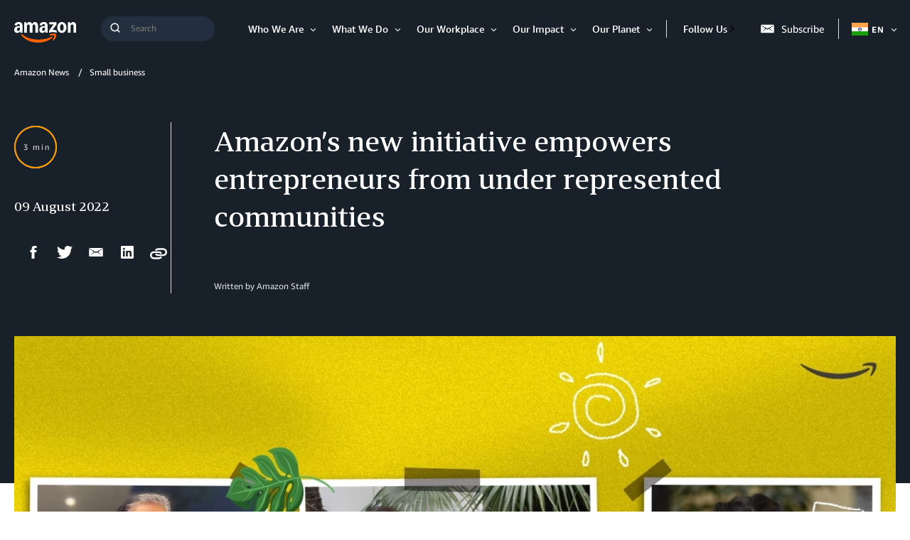

--- FILE ---
content_type: text/html;charset=UTF-8
request_url: https://www.aboutamazon.in/news/small-business/amazons-new-initiative-empowers-entrepreneurs-from-under-represented-communities
body_size: 39297
content:
<!DOCTYPE html>
<html class="ArticlePage" lang="en">
<head>
    
    
    <meta charset="UTF-8">
    <link rel="stylesheet" href="https://assets.aboutamazon.com/resource/00000174-78b5-d0f5-a376-7ab552ae0000/styleguide/All.min.cbd589db669720a4e7bde87fa5dad4e3.gz.css"><style>@media only screen and (min-width: 768px) {
    .TourRegistrationForm[data-step="1"] .TourRegistrationFieldsetOne {
        min-height: 480px !important;  
    }
}</style>
<style>@media only screen and (max-width: 568px) {
    .TourRegistrationForm-promos-promo {
        margin-top: 10px;
    }
}
@media only screen and (min-width: 568px) {
    .TourRegistrationForm-promos-promo {
        margin-top: 30px;
    }
}</style>
<style>@media only screen and (min-width: 1051px) {
    .TourRegistrationFieldsetThree-items-item-row .CheckboxInput-label {
        width: calc(100% + 30px);
    }
}</style>
<style>@media only screen and (min-width: 768px) {
    .TourRegistrationFieldsetThree-items {
        width: 672px;
        max-width: 672px;
    }
}</style>
<style>@media only screen and (max-width: 568px) {
    .TourRegistrationCalendarComingSoon.left {
         left: 25%;
         width: 100%;
         margin-left: -25%;
    }
}

@media only screen and (min-width: 568px) {
    .TourRegistrationCalendarComingSoon.left {
         left: 0;
         width: auto;
         margin-left: 0;
    }
}</style>
<style>span[id^=covid-latest] {
    display: block;
    position: relative;
    top: -75px;
    visibility: hidden;   
}</style>
<style>@media only screen and (min-width: 768px) {
  .WhatsAppShareButton {
    display: none;
  }
}</style>

    <meta name="viewport" content="width=device-width, initial-scale=1, maximum-scale=1"><title>Amazon’s new initiative empowers entrepreneurs from under represented communities - About Amazon India</title><meta name="description" content="The new initiative under Amazon’s Delivery Service Partner program aims to encourage the participation of women, persons with disability, and the LGBTQIA+ community."><meta name="parsely-tags" content="Supporting small business"><link rel="canonical" href="https://www.aboutamazon.in/news/small-business/amazons-new-initiative-empowers-entrepreneurs-from-under-represented-communities"><meta name="brightspot.contentId" content="00000182-7ddb-d1c4-a586-7fdb88a80002"><meta property="fb:pages" content="100281786832302">
    <meta property="og:title" content="Amazon’s new initiative empowers entrepreneurs from under represented communities">

    <meta property="og:url" content="https://www.aboutamazon.in/news/small-business/amazons-new-initiative-empowers-entrepreneurs-from-under-represented-communities">
<meta property="og:image" content="https://assets.aboutamazon.com/dims4/default/e2e7245/2147483647/strip/true/crop/1280x640+0+40/resize/1200x600!/quality/90/?url=https%3A%2F%2Famazon-blogs-brightspot.s3.amazonaws.com%2F8e%2F6f%2F47ea3e5543a3b4438d8841801cc7%2Famazon-delivery-service-partner-program.jpg">


<meta property="og:image:url" content="https://assets.aboutamazon.com/dims4/default/e2e7245/2147483647/strip/true/crop/1280x640+0+40/resize/1200x600!/quality/90/?url=https%3A%2F%2Famazon-blogs-brightspot.s3.amazonaws.com%2F8e%2F6f%2F47ea3e5543a3b4438d8841801cc7%2Famazon-delivery-service-partner-program.jpg">

    <meta property="og:image:secure_url" content="https://assets.aboutamazon.com/dims4/default/e2e7245/2147483647/strip/true/crop/1280x640+0+40/resize/1200x600!/quality/90/?url=https%3A%2F%2Famazon-blogs-brightspot.s3.amazonaws.com%2F8e%2F6f%2F47ea3e5543a3b4438d8841801cc7%2Famazon-delivery-service-partner-program.jpg">

<meta property="og:image:width" content="1200">
<meta property="og:image:height" content="600">
    <meta property="og:image:type" content="image/jpeg">

    <meta property="og:image:alt" content="Amazon Delivery Service Partner Program">


    <meta property="og:description" content="The new initiative under Amazon’s Delivery Service Partner program aims to encourage the participation of women, persons with disability, and the LGBTQIA+ community.">

    <meta property="og:site_name" content="IN About Amazon">


    <meta property="og:type" content="article">

    <meta property="article:published_time" content="2022-08-09T07:52:33.114">

    <meta property="article:modified_time" content="2022-08-09T07:52:41.893">

    <meta property="article:section" content="Small business">

    <meta property="article:tag" content="Supporting small business">

<meta name="twitter:card" content="summary_large_image"/>





    <meta name="twitter:description" content="The new initiative under Amazon’s Delivery Service Partner program aims to encourage the participation of women, persons with disability, and the LGBTQIA+ community."/>



    
        
        <meta name="twitter:image" content="https://assets.aboutamazon.com/dims4/default/e2e7245/2147483647/strip/true/crop/1280x640+0+40/resize/1200x600!/quality/90/?url=https%3A%2F%2Famazon-blogs-brightspot.s3.amazonaws.com%2F8e%2F6f%2F47ea3e5543a3b4438d8841801cc7%2Famazon-delivery-service-partner-program.jpg"/>
    



    <meta name="twitter:image:alt" content="Amazon Delivery Service Partner Program"/>



    <meta name="twitter:site" content="@AmazonNews_IN"/>





    <meta name="twitter:title" content="Amazon’s new initiative empowers entrepreneurs from under represented communities"/>



    <meta property="fb:app_id" content="2194788737494754">

<link rel="alternate" href="https://www.aboutamazon.in/news/small-business/amazons-new-initiative-empowers-entrepreneurs-from-under-represented-communities" hreflang="en-IN" /><link rel="apple-touch-icon" sizes="180x180" href="/apple-touch-icon.png">
<link rel="icon" type="image/png" href="/favicon-32x32.png">
<link rel="icon" type="image/png" href="/favicon-16x16.png">

    <meta name="parsely-pub-date" content="2022-08-09T07:52:33Z" /><script type="application/ld+json">{"@context":"http://schema.org","@type":"Article","articleSection":"Small business","url":"https://www.aboutamazon.in/news/small-business/amazons-new-initiative-empowers-entrepreneurs-from-under-represented-communities","dateModified":"2022-08-09T07:52:33.114Z","datePublished":"2022-08-09T07:52:33.114Z","headline":"Amazon’s new initiative empowers entrepreneurs from under represented communities","image":[{"@context":"http://schema.org","@type":"ImageObject","height":720,"url":"https://assets.aboutamazon.com/dims4/default/959e91b/2147483647/strip/false/crop/1280x720+0+0/resize/1280x720!/quality/90/?url=https%3A%2F%2Famazon-blogs-brightspot.s3.amazonaws.com%2F8e%2F6f%2F47ea3e5543a3b4438d8841801cc7%2Famazon-delivery-service-partner-program.jpg","width":1280},{"@context":"http://schema.org","@type":"ImageObject","height":675,"url":"https://assets.aboutamazon.com/dims4/default/98a68af/2147483647/strip/false/crop/1280x720+0+0/resize/1200x675!/quality/90/?url=https%3A%2F%2Famazon-blogs-brightspot.s3.amazonaws.com%2F8e%2F6f%2F47ea3e5543a3b4438d8841801cc7%2Famazon-delivery-service-partner-program.jpg","width":1200}],"mainEntityOfPage":{"@type":"WebPage","@id":"https://www.aboutamazon.in/news/small-business/amazons-new-initiative-empowers-entrepreneurs-from-under-represented-communities"},"author":[{"@context":"http://schema.org","@type":"Person","name":"Amazon Staff"}],"publisher":{"@type":"Organization","name":"Amazon News India","logo":{"@type":"ImageObject","url":"https://assets.aboutamazon.com/9b/fa/bfb699ff4a65bdaca0c8ad4f3edb/logo-1.svg"},"parentOrganization":{"@type":"Organization","name":"Amazon","url":"https://www.amazon.com"}},"description":"The new initiative under Amazon’s Delivery Service Partner program aims to encourage the participation of women, persons with disabilities, and the LGBTQIA+ community."}</script><script>const digitalDataBEComponents = {"pageDetails":{"urlSlug":"amazons-new-initiative-empowers-entrepreneurs-from-under-represented-communities","country":"IN","siteSection":"Small business","bspContentUuid":"00000182-7ddb-d1c4-a586-7fdb88a80002","fullUrl":"https://www.aboutamazon.in/news/small-business/amazons-new-initiative-empowers-entrepreneurs-from-under-represented-communities","publishDate":"08-09-2022 01:22","siteSection2":"Amazon’s new initiative empowers entrepreneurs from under represented communities","siteSection3":"","language":"en","locale":"en_IN","pageName":"Amazon’s new initiative empowers entrepreneurs from under represented communities","tags":"Supporting small business","sitePath":"/","site":"inaboutamazon","pageType":"article","ownerSite":"inaboutamazon","hiddenTags":"","pageUrl":"https://www.aboutamazon.in/news/small-business/amazons-new-initiative-empowers-entrepreneurs-from-under-represented-communities","permalink":"https://www.aboutamazon.in/news/small-business/amazons-new-initiative-empowers-entrepreneurs-from-under-represented-communities","authors":"Amazon Staff"}};</script>


        <!--This is needed for custom elements to function in browsers that
    support them natively but that are using es6 code transpiled to es5.
    This will cause a non-fatal error to show up in the IE11 console.
    It can be safely ignored. https://github.com/webcomponents/webcomponentsjs/issues/749 -->
    <script>
        (function () {
        'use strict';
        (()=>{'use strict';if(!window.customElements)return;const a=window.HTMLElement,b=window.customElements.define,c=window.customElements.get,d=new Map,e=new Map;let f=!1,g=!1;window.HTMLElement=function(){if(!f){const a=d.get(this.constructor),b=c.call(window.customElements,a);g=!0;const e=new b;return e}f=!1;},window.HTMLElement.prototype=a.prototype;Object.defineProperty(window,'customElements',{value:window.customElements,configurable:!0,writable:!0}),Object.defineProperty(window.customElements,'define',{value:(c,h)=>{const i=h.prototype,j=class extends a{constructor(){super(),Object.setPrototypeOf(this,i),g||(f=!0,h.call(this)),g=!1;}},k=j.prototype;j.observedAttributes=h.observedAttributes,k.connectedCallback=i.connectedCallback,k.disconnectedCallback=i.disconnectedCallback,k.attributeChangedCallback=i.attributeChangedCallback,k.adoptedCallback=i.adoptedCallback,d.set(h,c),e.set(c,h),b.call(window.customElements,c,j);},configurable:!0,writable:!0}),Object.defineProperty(window.customElements,'get',{value:(a)=>e.get(a),configurable:!0,writable:!0});})();
        /**
        @license
        Copyright (c) 2017 The Polymer Project Authors. All rights reserved.
        This code may only be used under the BSD style license found at http://polymer.github.io/LICENSE.txt
        The complete set of authors may be found at http://polymer.github.io/AUTHORS.txt
        The complete set of contributors may be found at http://polymer.github.io/CONTRIBUTORS.txt
        Code distributed by Google as part of the polymer project is also
        subject to an additional IP rights grant found at http://polymer.github.io/PATENTS.txt
        */
        }());
    </script>
    <script>
        /**
            For the fastest load times https://developers.google.com/speed/docs/insights/BlockingJS
            and to prevent any FOUC, as well as prevent any race conditions for browsers that also
            rely on the CSS variables polyfill, this is inlined.
        **/
        if (!window.customElements) {
            (function(){
                'use strict';var h=new function(){};var aa=new Set("annotation-xml color-profile font-face font-face-src font-face-uri font-face-format font-face-name missing-glyph".split(" "));function m(b){var a=aa.has(b);b=/^[a-z][.0-9_a-z]*-[\-.0-9_a-z]*$/.test(b);return!a&&b}function n(b){var a=b.isConnected;if(void 0!==a)return a;for(;b&&!(b.__CE_isImportDocument||b instanceof Document);)b=b.parentNode||(window.ShadowRoot&&b instanceof ShadowRoot?b.host:void 0);return!(!b||!(b.__CE_isImportDocument||b instanceof Document))}
                function p(b,a){for(;a&&a!==b&&!a.nextSibling;)a=a.parentNode;return a&&a!==b?a.nextSibling:null}
                function t(b,a,c){c=c?c:new Set;for(var d=b;d;){if(d.nodeType===Node.ELEMENT_NODE){var e=d;a(e);var f=e.localName;if("link"===f&&"import"===e.getAttribute("rel")){d=e.import;if(d instanceof Node&&!c.has(d))for(c.add(d),d=d.firstChild;d;d=d.nextSibling)t(d,a,c);d=p(b,e);continue}else if("template"===f){d=p(b,e);continue}if(e=e.__CE_shadowRoot)for(e=e.firstChild;e;e=e.nextSibling)t(e,a,c)}d=d.firstChild?d.firstChild:p(b,d)}}function u(b,a,c){b[a]=c};function v(){this.a=new Map;this.s=new Map;this.f=[];this.b=!1}function ba(b,a,c){b.a.set(a,c);b.s.set(c.constructor,c)}function w(b,a){b.b=!0;b.f.push(a)}function x(b,a){b.b&&t(a,function(a){return y(b,a)})}function y(b,a){if(b.b&&!a.__CE_patched){a.__CE_patched=!0;for(var c=0;c<b.f.length;c++)b.f[c](a)}}function z(b,a){var c=[];t(a,function(b){return c.push(b)});for(a=0;a<c.length;a++){var d=c[a];1===d.__CE_state?b.connectedCallback(d):A(b,d)}}
                function B(b,a){var c=[];t(a,function(b){return c.push(b)});for(a=0;a<c.length;a++){var d=c[a];1===d.__CE_state&&b.disconnectedCallback(d)}}
                function C(b,a,c){c=c?c:{};var d=c.w||new Set,e=c.i||function(a){return A(b,a)},f=[];t(a,function(a){if("link"===a.localName&&"import"===a.getAttribute("rel")){var c=a.import;c instanceof Node&&(c.__CE_isImportDocument=!0,c.__CE_hasRegistry=!0);c&&"complete"===c.readyState?c.__CE_documentLoadHandled=!0:a.addEventListener("load",function(){var c=a.import;if(!c.__CE_documentLoadHandled){c.__CE_documentLoadHandled=!0;var f=new Set(d);f.delete(c);C(b,c,{w:f,i:e})}})}else f.push(a)},d);if(b.b)for(a=0;a<
                f.length;a++)y(b,f[a]);for(a=0;a<f.length;a++)e(f[a])}
                function A(b,a){if(void 0===a.__CE_state){var c=a.ownerDocument;if(c.defaultView||c.__CE_isImportDocument&&c.__CE_hasRegistry)if(c=b.a.get(a.localName)){c.constructionStack.push(a);var d=c.constructor;try{try{if(new d!==a)throw Error("The custom element constructor did not produce the element being upgraded.");}finally{c.constructionStack.pop()}}catch(r){throw a.__CE_state=2,r;}a.__CE_state=1;a.__CE_definition=c;if(c.attributeChangedCallback)for(c=c.observedAttributes,d=0;d<c.length;d++){var e=c[d],
                        f=a.getAttribute(e);null!==f&&b.attributeChangedCallback(a,e,null,f,null)}n(a)&&b.connectedCallback(a)}}}v.prototype.connectedCallback=function(b){var a=b.__CE_definition;a.connectedCallback&&a.connectedCallback.call(b)};v.prototype.disconnectedCallback=function(b){var a=b.__CE_definition;a.disconnectedCallback&&a.disconnectedCallback.call(b)};
                v.prototype.attributeChangedCallback=function(b,a,c,d,e){var f=b.__CE_definition;f.attributeChangedCallback&&-1<f.observedAttributes.indexOf(a)&&f.attributeChangedCallback.call(b,a,c,d,e)};function D(b,a){this.c=b;this.a=a;this.b=void 0;C(this.c,this.a);"loading"===this.a.readyState&&(this.b=new MutationObserver(this.f.bind(this)),this.b.observe(this.a,{childList:!0,subtree:!0}))}function E(b){b.b&&b.b.disconnect()}D.prototype.f=function(b){var a=this.a.readyState;"interactive"!==a&&"complete"!==a||E(this);for(a=0;a<b.length;a++)for(var c=b[a].addedNodes,d=0;d<c.length;d++)C(this.c,c[d])};function ca(){var b=this;this.b=this.a=void 0;this.f=new Promise(function(a){b.b=a;b.a&&a(b.a)})}function F(b){if(b.a)throw Error("Already resolved.");b.a=void 0;b.b&&b.b(void 0)};function G(b){this.j=!1;this.c=b;this.o=new Map;this.l=function(b){return b()};this.g=!1;this.m=[];this.u=new D(b,document)}
                G.prototype.define=function(b,a){var c=this;if(!(a instanceof Function))throw new TypeError("Custom element constructors must be functions.");if(!m(b))throw new SyntaxError("The element name '"+b+"' is not valid.");if(this.c.a.get(b))throw Error("A custom element with name '"+b+"' has already been defined.");if(this.j)throw Error("A custom element is already being defined.");this.j=!0;var d,e,f,r,k;try{var g=function(b){var a=l[b];if(void 0!==a&&!(a instanceof Function))throw Error("The '"+b+"' callback must be a function.");
                    return a},l=a.prototype;if(!(l instanceof Object))throw new TypeError("The custom element constructor's prototype is not an object.");d=g("connectedCallback");e=g("disconnectedCallback");f=g("adoptedCallback");r=g("attributeChangedCallback");k=a.observedAttributes||[]}catch(q){return}finally{this.j=!1}a={localName:b,constructor:a,connectedCallback:d,disconnectedCallback:e,adoptedCallback:f,attributeChangedCallback:r,observedAttributes:k,constructionStack:[]};ba(this.c,b,a);this.m.push(a);this.g||
                (this.g=!0,this.l(function(){return da(c)}))};G.prototype.i=function(b){C(this.c,b)};function da(b){if(!1!==b.g){b.g=!1;for(var a=b.m,c=[],d=new Map,e=0;e<a.length;e++)d.set(a[e].localName,[]);C(b.c,document,{i:function(a){if(void 0===a.__CE_state){var e=a.localName,f=d.get(e);f?f.push(a):b.c.a.get(e)&&c.push(a)}}});for(e=0;e<c.length;e++)A(b.c,c[e]);for(;0<a.length;){for(var f=a.shift(),e=f.localName,f=d.get(f.localName),r=0;r<f.length;r++)A(b.c,f[r]);(e=b.o.get(e))&&F(e)}}}
                G.prototype.get=function(b){if(b=this.c.a.get(b))return b.constructor};G.prototype.whenDefined=function(b){if(!m(b))return Promise.reject(new SyntaxError("'"+b+"' is not a valid custom element name."));var a=this.o.get(b);if(a)return a.f;a=new ca;this.o.set(b,a);this.c.a.get(b)&&!this.m.some(function(a){return a.localName===b})&&F(a);return a.f};G.prototype.v=function(b){E(this.u);var a=this.l;this.l=function(c){return b(function(){return a(c)})}};window.CustomElementRegistry=G;
                G.prototype.define=G.prototype.define;G.prototype.upgrade=G.prototype.i;G.prototype.get=G.prototype.get;G.prototype.whenDefined=G.prototype.whenDefined;G.prototype.polyfillWrapFlushCallback=G.prototype.v;var H=window.Document.prototype.createElement,ea=window.Document.prototype.createElementNS,fa=window.Document.prototype.importNode,ga=window.Document.prototype.prepend,ha=window.Document.prototype.append,ia=window.DocumentFragment.prototype.prepend,ja=window.DocumentFragment.prototype.append,I=window.Node.prototype.cloneNode,J=window.Node.prototype.appendChild,K=window.Node.prototype.insertBefore,L=window.Node.prototype.removeChild,M=window.Node.prototype.replaceChild,N=Object.getOwnPropertyDescriptor(window.Node.prototype,
                        "textContent"),O=window.Element.prototype.attachShadow,P=Object.getOwnPropertyDescriptor(window.Element.prototype,"innerHTML"),Q=window.Element.prototype.getAttribute,R=window.Element.prototype.setAttribute,S=window.Element.prototype.removeAttribute,T=window.Element.prototype.getAttributeNS,U=window.Element.prototype.setAttributeNS,ka=window.Element.prototype.removeAttributeNS,la=window.Element.prototype.insertAdjacentElement,ma=window.Element.prototype.insertAdjacentHTML,na=window.Element.prototype.prepend,
                        oa=window.Element.prototype.append,V=window.Element.prototype.before,pa=window.Element.prototype.after,qa=window.Element.prototype.replaceWith,ra=window.Element.prototype.remove,sa=window.HTMLElement,W=Object.getOwnPropertyDescriptor(window.HTMLElement.prototype,"innerHTML"),ta=window.HTMLElement.prototype.insertAdjacentElement,ua=window.HTMLElement.prototype.insertAdjacentHTML;function va(){var b=X;window.HTMLElement=function(){function a(){var a=this.constructor,d=b.s.get(a);if(!d)throw Error("The custom element being constructed was not registered with `customElements`.");var e=d.constructionStack;if(!e.length)return e=H.call(document,d.localName),Object.setPrototypeOf(e,a.prototype),e.__CE_state=1,e.__CE_definition=d,y(b,e),e;var d=e.length-1,f=e[d];if(f===h)throw Error("The HTMLElement constructor was either called reentrantly for this constructor or called multiple times.");
                    e[d]=h;Object.setPrototypeOf(f,a.prototype);y(b,f);return f}a.prototype=sa.prototype;return a}()};function Y(b,a,c){function d(a){return function(c){for(var e=[],d=0;d<arguments.length;++d)e[d-0]=arguments[d];for(var d=[],f=[],l=0;l<e.length;l++){var q=e[l];q instanceof Element&&n(q)&&f.push(q);if(q instanceof DocumentFragment)for(q=q.firstChild;q;q=q.nextSibling)d.push(q);else d.push(q)}a.apply(this,e);for(e=0;e<f.length;e++)B(b,f[e]);if(n(this))for(e=0;e<d.length;e++)f=d[e],f instanceof Element&&z(b,f)}}c.h&&(a.prepend=d(c.h));c.append&&(a.append=d(c.append))};function wa(){var b=X;u(Document.prototype,"createElement",function(a){if(this.__CE_hasRegistry){var c=b.a.get(a);if(c)return new c.constructor}a=H.call(this,a);y(b,a);return a});u(Document.prototype,"importNode",function(a,c){a=fa.call(this,a,c);this.__CE_hasRegistry?C(b,a):x(b,a);return a});u(Document.prototype,"createElementNS",function(a,c){if(this.__CE_hasRegistry&&(null===a||"http://www.w3.org/1999/xhtml"===a)){var d=b.a.get(c);if(d)return new d.constructor}a=ea.call(this,a,c);y(b,a);return a});
                    Y(b,Document.prototype,{h:ga,append:ha})};function xa(){var b=X;function a(a,d){Object.defineProperty(a,"textContent",{enumerable:d.enumerable,configurable:!0,get:d.get,set:function(a){if(this.nodeType===Node.TEXT_NODE)d.set.call(this,a);else{var e=void 0;if(this.firstChild){var c=this.childNodes,k=c.length;if(0<k&&n(this))for(var e=Array(k),g=0;g<k;g++)e[g]=c[g]}d.set.call(this,a);if(e)for(a=0;a<e.length;a++)B(b,e[a])}}})}u(Node.prototype,"insertBefore",function(a,d){if(a instanceof DocumentFragment){var e=Array.prototype.slice.apply(a.childNodes);
                    a=K.call(this,a,d);if(n(this))for(d=0;d<e.length;d++)z(b,e[d]);return a}e=n(a);d=K.call(this,a,d);e&&B(b,a);n(this)&&z(b,a);return d});u(Node.prototype,"appendChild",function(a){if(a instanceof DocumentFragment){var c=Array.prototype.slice.apply(a.childNodes);a=J.call(this,a);if(n(this))for(var e=0;e<c.length;e++)z(b,c[e]);return a}c=n(a);e=J.call(this,a);c&&B(b,a);n(this)&&z(b,a);return e});u(Node.prototype,"cloneNode",function(a){a=I.call(this,a);this.ownerDocument.__CE_hasRegistry?C(b,a):x(b,a);
                    return a});u(Node.prototype,"removeChild",function(a){var c=n(a),e=L.call(this,a);c&&B(b,a);return e});u(Node.prototype,"replaceChild",function(a,d){if(a instanceof DocumentFragment){var e=Array.prototype.slice.apply(a.childNodes);a=M.call(this,a,d);if(n(this))for(B(b,d),d=0;d<e.length;d++)z(b,e[d]);return a}var e=n(a),f=M.call(this,a,d),c=n(this);c&&B(b,d);e&&B(b,a);c&&z(b,a);return f});N&&N.get?a(Node.prototype,N):w(b,function(b){a(b,{enumerable:!0,configurable:!0,get:function(){for(var a=[],b=
                            0;b<this.childNodes.length;b++)a.push(this.childNodes[b].textContent);return a.join("")},set:function(a){for(;this.firstChild;)L.call(this,this.firstChild);J.call(this,document.createTextNode(a))}})})};function ya(b){var a=Element.prototype;function c(a){return function(e){for(var c=[],d=0;d<arguments.length;++d)c[d-0]=arguments[d];for(var d=[],k=[],g=0;g<c.length;g++){var l=c[g];l instanceof Element&&n(l)&&k.push(l);if(l instanceof DocumentFragment)for(l=l.firstChild;l;l=l.nextSibling)d.push(l);else d.push(l)}a.apply(this,c);for(c=0;c<k.length;c++)B(b,k[c]);if(n(this))for(c=0;c<d.length;c++)k=d[c],k instanceof Element&&z(b,k)}}V&&(a.before=c(V));V&&(a.after=c(pa));qa&&u(a,"replaceWith",function(a){for(var e=
                        [],c=0;c<arguments.length;++c)e[c-0]=arguments[c];for(var c=[],d=[],k=0;k<e.length;k++){var g=e[k];g instanceof Element&&n(g)&&d.push(g);if(g instanceof DocumentFragment)for(g=g.firstChild;g;g=g.nextSibling)c.push(g);else c.push(g)}k=n(this);qa.apply(this,e);for(e=0;e<d.length;e++)B(b,d[e]);if(k)for(B(b,this),e=0;e<c.length;e++)d=c[e],d instanceof Element&&z(b,d)});ra&&u(a,"remove",function(){var a=n(this);ra.call(this);a&&B(b,this)})};function za(){var b=X;function a(a,c){Object.defineProperty(a,"innerHTML",{enumerable:c.enumerable,configurable:!0,get:c.get,set:function(a){var e=this,d=void 0;n(this)&&(d=[],t(this,function(a){a!==e&&d.push(a)}));c.set.call(this,a);if(d)for(var f=0;f<d.length;f++){var r=d[f];1===r.__CE_state&&b.disconnectedCallback(r)}this.ownerDocument.__CE_hasRegistry?C(b,this):x(b,this);return a}})}function c(a,c){u(a,"insertAdjacentElement",function(a,e){var d=n(e);a=c.call(this,a,e);d&&B(b,e);n(a)&&z(b,e);
                    return a})}function d(a,c){function e(a,e){for(var c=[];a!==e;a=a.nextSibling)c.push(a);for(e=0;e<c.length;e++)C(b,c[e])}u(a,"insertAdjacentHTML",function(a,b){a=a.toLowerCase();if("beforebegin"===a){var d=this.previousSibling;c.call(this,a,b);e(d||this.parentNode.firstChild,this)}else if("afterbegin"===a)d=this.firstChild,c.call(this,a,b),e(this.firstChild,d);else if("beforeend"===a)d=this.lastChild,c.call(this,a,b),e(d||this.firstChild,null);else if("afterend"===a)d=this.nextSibling,c.call(this,
                        a,b),e(this.nextSibling,d);else throw new SyntaxError("The value provided ("+String(a)+") is not one of 'beforebegin', 'afterbegin', 'beforeend', or 'afterend'.");})}O&&u(Element.prototype,"attachShadow",function(a){return this.__CE_shadowRoot=a=O.call(this,a)});P&&P.get?a(Element.prototype,P):W&&W.get?a(HTMLElement.prototype,W):w(b,function(b){a(b,{enumerable:!0,configurable:!0,get:function(){return I.call(this,!0).innerHTML},set:function(a){var b="template"===this.localName,e=b?this.content:this,
                            c=H.call(document,this.localName);for(c.innerHTML=a;0<e.childNodes.length;)L.call(e,e.childNodes[0]);for(a=b?c.content:c;0<a.childNodes.length;)J.call(e,a.childNodes[0])}})});u(Element.prototype,"setAttribute",function(a,c){if(1!==this.__CE_state)return R.call(this,a,c);var e=Q.call(this,a);R.call(this,a,c);c=Q.call(this,a);b.attributeChangedCallback(this,a,e,c,null)});u(Element.prototype,"setAttributeNS",function(a,c,d){if(1!==this.__CE_state)return U.call(this,a,c,d);var e=T.call(this,a,c);U.call(this,
                        a,c,d);d=T.call(this,a,c);b.attributeChangedCallback(this,c,e,d,a)});u(Element.prototype,"removeAttribute",function(a){if(1!==this.__CE_state)return S.call(this,a);var c=Q.call(this,a);S.call(this,a);null!==c&&b.attributeChangedCallback(this,a,c,null,null)});u(Element.prototype,"removeAttributeNS",function(a,c){if(1!==this.__CE_state)return ka.call(this,a,c);var d=T.call(this,a,c);ka.call(this,a,c);var e=T.call(this,a,c);d!==e&&b.attributeChangedCallback(this,c,d,e,a)});ta?c(HTMLElement.prototype,
                        ta):la?c(Element.prototype,la):console.warn("Custom Elements: `Element#insertAdjacentElement` was not patched.");ua?d(HTMLElement.prototype,ua):ma?d(Element.prototype,ma):console.warn("Custom Elements: `Element#insertAdjacentHTML` was not patched.");Y(b,Element.prototype,{h:na,append:oa});ya(b)};/*
                Copyright (c) 2016 The Polymer Project Authors. All rights reserved.
                This code may only be used under the BSD style license found at http://polymer.github.io/LICENSE.txt
                The complete set of authors may be found at http://polymer.github.io/AUTHORS.txt
                The complete set of contributors may be found at http://polymer.github.io/CONTRIBUTORS.txt
                Code distributed by Google as part of the polymer project is also
                subject to an additional IP rights grant found at http://polymer.github.io/PATENTS.txt
                */
                var Z=window.customElements;if(!Z||Z.forcePolyfill||"function"!=typeof Z.define||"function"!=typeof Z.get){var X=new v;va();wa();Y(X,DocumentFragment.prototype,{h:ia,append:ja});xa();za();document.__CE_hasRegistry=!0;var customElements=new G(X);Object.defineProperty(window,"customElements",{configurable:!0,enumerable:!0,value:customElements})};
            }).call(self);
        }
    </script>

    <script src="https://assets.aboutamazon.com/resource/00000174-78b5-d0f5-a376-7ab552ae0000/styleguide/All.min.03afe2e6dcacd31fd96de46c5252ec5b.gz.js"></script><script>
    window.fbAsyncInit = function() {
    FB.init({
    
        appId : '2194788737494754',
    
    xfbml : true,
    version : 'v2.9'
    });
    };
    (function(d, s, id){
    var js, fjs = d.getElementsByTagName(s)[0];
    if (d.getElementById(id)) {return;}
    js = d.createElement(s); js.id = id;
    js.src = "//connect.facebook.net/en_US/sdk.js";
    fjs.parentNode.insertBefore(js, fjs);
    }(document, 'script', 'facebook-jssdk'));
</script>
<script src="https://www.youtube.com/iframe_api"></script>
<script>    (function() {
        /** CONFIGURATION START **/
        var _sf_async_config = window._sf_async_config = (window._sf_async_config || {});
        _sf_async_config.uid = 48641;  // UID IS SAME FOR ALL SITES ON YOUR ACCOUNT
        _sf_async_config.domain = 'aboutamazon.in'; // DON'T INCLUDE HTTP(S) OR WWW
        _sf_async_config.useCanonical = true; 
        _sf_async_config.useCanonicalDomain = true;
        _sf_async_config.flickerControl = false;
        /** CONFIGURATION END **/
        function loadChartbeat() {
            var e = document.createElement('script');
            var n = document.getElementsByTagName('script')[0];
            e.type = 'text/javascript';
            e.async = true;
            e.src = '//static.chartbeat.com/js/chartbeat.js';
            n.parentNode.insertBefore(e, n);
        }
        loadChartbeat();
     })();</script>
<script src="//static.chartbeat.com/js/chartbeat_mab.js" async></script>
<script src="https://assets.adobedtm.com/057ba335cefc/edb903aead4f/launch-44ec4d431192.min.js" async></script>
</head>


<body class="ArticlePage-body" data-with-toggle-menudata-inverse-module-colors="true">
    <!-- Putting icons here, so we don't have to include in a bunch of -body hbs's -->
<svg xmlns="http://www.w3.org/2000/svg" style="display:none" id="iconsMap">
    <symbol id="play-icon" viewBox="0 0 8 14">
        <g>
            <path d="M17.338 13.591L25.071 20 17.338 26.409z" transform="translate(-1104 -152) translate(0 30) translate(1060 80) translate(27 29)"/>
        </g>
    </symbol>
    <symbol id="icon-anchorlink" viewBox="0 0 100 100">
        <path d="M86.5,71.6c0-1.6-0.5-2.9-1.6-4L72.7,55.5c-1-1.1-2.5-1.7-4-1.6c-1.6,0-3,0.6-4.2,1.9l1.1,1.1
            c0.6,0.6,1,1,1.3,1.3c0.2,0.2,0.5,0.6,0.9,1.1c0.4,0.5,0.6,1,0.8,1.5c0.1,0.5,0.2,1,0.2,1.6c0,1.6-0.5,2.9-1.6,4
            c-1,1.1-2.5,1.7-4,1.6c-0.6,0-1.1-0.1-1.6-0.2c-0.5-0.2-1-0.4-1.5-0.8c-0.4-0.3-0.8-0.6-1.1-0.9c-0.4-0.4-0.8-0.8-1.3-1.3
            c-0.4-0.4-0.7-0.7-1.1-1.1c-1.3,1.2-1.9,2.6-1.9,4.3c0,1.6,0.5,2.9,1.6,4l12,12.1c1,1,2.4,1.6,4,1.6c1.6,0,2.9-0.5,4-1.5l8.6-8.5
            C85.9,74.4,86.5,73.1,86.5,71.6z M45.5,30.5c0-1.6-0.5-2.9-1.6-4l-12-12.1c-1-1.1-2.5-1.7-4-1.6c-1.5,0-2.8,0.5-4,1.6l-8.6,8.5
            c-1.1,1.1-1.6,2.4-1.6,3.9c0,1.6,0.5,2.9,1.6,4l12.1,12.1c1,1,2.4,1.6,4,1.6c1.6,0,3-0.6,4.2-1.8l-1.1-1.1c-0.4-0.4-0.8-0.8-1.3-1.3
            c-0.3-0.4-0.6-0.7-0.9-1.1c-0.3-0.4-0.6-0.9-0.8-1.5c-0.1-0.5-0.2-1.1-0.2-1.6c0-1.6,0.5-2.9,1.6-4c1.1-1.1,2.4-1.6,4-1.6
            c0.6,0,1.1,0.1,1.6,0.2c0.5,0.1,1,0.4,1.5,0.8c0.5,0.4,0.9,0.7,1.1,0.9c0.2,0.2,0.7,0.6,1.3,1.3l1.1,1.1
            C44.9,33.5,45.5,32.1,45.5,30.5z M92.8,59.7c3.3,3.3,4.9,7.2,4.9,11.9c0,4.7-1.7,8.6-5,11.8l-8.6,8.5c-3.2,3.2-7.2,4.8-11.8,4.8
            c-4.7,0-8.7-1.7-11.9-4.9l-12-12.1c-3.2-3.2-4.8-7.2-4.8-11.8c0-4.8,1.7-8.8,5.1-12.2l-5.1-5.1c-3.3,3.4-7.4,5.1-12.1,5.1
            c-4.7,0-8.6-1.6-11.9-4.9L7.5,38.7c-3.3-3.3-4.9-7.2-4.9-11.9c0-4.7,1.7-8.6,5-11.8l8.6-8.5c3.2-3.2,7.2-4.8,11.8-4.8
            c4.7,0,8.7,1.7,11.9,4.9l12,12.1c3.2,3.2,4.8,7.2,4.8,11.8c0,4.8-1.7,8.8-5.1,12.2l5.1,5.1c3.3-3.4,7.4-5.1,12.1-5.1
            c4.7,0,8.6,1.6,11.9,4.9C80.7,47.6,92.8,59.7,92.8,59.7z"/>
        </symbol>
        <symbol id="close-x" viewBox="0 0 14 14">
        <g>
            <path fill-rule="nonzero" d="M6.336 7L0 .664.664 0 7 6.336 13.336 0 14 .664 7.664 7 14 13.336l-.664.664L7 7.664.664 14 0 13.336 6.336 7z"></path>
        </g>
    </symbol>
    <symbol id="icon-copy-link" viewBox="0 0 20 12.783" xmlns="http://www.w3.org/2000/svg">
        <g stroke-linecap="round" stroke-miterlimit="10">
            <path transform="translate(-285.64 -1601.3)" d="m290.23 1604.9c-2.5258 0-4.5944 2.0699-4.5938 4.5957 0 2.5254 2.0684 4.5938 4.5938 4.5938h5.7383c1.1666 0 2.2898-0.4421 3.1406-1.2403a1 1 0 0 0 0.0449-1.414 1 1 0 0 0-1.4141-0.045c-0.47986 0.4502-1.1115 0.7-1.7695 0.6992h-5.7403c-1.4445 0-2.5938-1.1493-2.5938-2.5938-4e-4 -1.4448 1.149-2.5938 2.5938-2.5938h5.7403c0.6545-9e-4 1.2829 0.2472 1.7617 0.6934a1 1 0 0 0 1.4141-0.051 1 1 0 0 0-0.0488-1.4141c-0.84882-0.7908-1.9688-1.2296-3.1289-1.2285z"/>
            <path transform="translate(-285.64 -1601.3)" d="m295.3 1601.3c-1.2224-1e-3 -2.3965 0.4859-3.2578 1.3535a1 1 0 0 0 6e-3 1.414 1 1 0 0 0 1.4141-0c0.48619-0.4897 1.1478-0.7645 1.8379-0.7636h5.7403c1.4462-0 2.5977 1.1475 2.5977 2.5937-3e-3 1.4454-1.1539 2.5957-2.5996 2.5957h-5.7441c-0.65101 1e-3 -1.278-0.2453-1.7559-0.6875a1 1 0 0 0-1.4121 0.055 1 1 0 0 0 0.0547 1.4141c0.84779 0.7844 1.9602 1.2204 3.1152 1.2187h5.7422c2.5262 0 4.5961-2.0675 4.5996-4.5937 0-2.5276-2.0722-4.5969-4.5996-4.5937h-5.7363z"/>
        </g>
    </symbol>
    <symbol id="mono-icon-copylink" viewBox="0 0 12 12">
        <g fill-rule="evenodd">
            <path d="M10.199 2.378c.222.205.4.548.465.897.062.332.016.614-.132.774L8.627 6.106c-.187.203-.512.232-.75-.014a.498.498 0 0 0-.706.028.499.499 0 0 0 .026.706 1.509 1.509 0 0 0 2.165-.04l1.903-2.06c.37-.398.506-.98.382-1.636-.105-.557-.392-1.097-.77-1.445L9.968.8C9.591.452 9.03.208 8.467.145 7.803.072 7.233.252 6.864.653L4.958 2.709a1.509 1.509 0 0 0 .126 2.161.5.5 0 1 0 .68-.734c-.264-.218-.26-.545-.071-.747L7.597 1.33c.147-.16.425-.228.76-.19.353.038.71.188.931.394l.91.843.001.001zM1.8 9.623c-.222-.205-.4-.549-.465-.897-.062-.332-.016-.614.132-.774l1.905-2.057c.187-.203.512-.232.75.014a.498.498 0 0 0 .706-.028.499.499 0 0 0-.026-.706 1.508 1.508 0 0 0-2.165.04L.734 7.275c-.37.399-.506.98-.382 1.637.105.557.392 1.097.77 1.445l.91.843c.376.35.937.594 1.5.656.664.073 1.234-.106 1.603-.507L7.04 9.291a1.508 1.508 0 0 0-.126-2.16.5.5 0 0 0-.68.734c.264.218.26.545.071.747l-1.904 2.057c-.147.16-.425.228-.76.191-.353-.038-.71-.188-.931-.394l-.91-.843z"></path>
            <path d="M8.208 3.614a.5.5 0 0 0-.707.028L3.764 7.677a.5.5 0 0 0 .734.68L8.235 4.32a.5.5 0 0 0-.027-.707"></path>
        </g>
    </symbol>
    <symbol id="globe" width="16px" height="16px" viewBox="0 0 16 16" version="1.1" xmlns="http://www.w3.org/2000/svg" xmlns:xlink="http://www.w3.org/1999/xlink">
        <g id="Press-Center---Final" stroke="none" stroke-width="1" fill="none" fill-rule="evenodd">
            <g id="Press-Center-—-Header-Modified-Translation" transform="translate(-1909.000000, -2933.000000)" fill="#13181E" fill-rule="nonzero">
                <g id="Group-25" transform="translate(1840.000000, 2392.000000)">
                    <g id="Group-23" transform="translate(0.000000, 48.000000)">
                        <g id="Group-15" transform="translate(20.000000, 330.000000)">
                            <g id="Group-52" transform="translate(49.000000, 159.000000)">
                                <g id="icon/international-" transform="translate(0.000000, 4.000000)">
                                    <path d="M7.5,16 L7.50052313,15.9846613 C3.31491134,15.7268205 0,12.2505297 0,8 C0,3.74947025 3.31491134,0.273179536 7.50052313,0.0153387493 L7.5,0 L8.5,0 L8.50048204,0.0154007326 C12.6856194,0.273736104 16,3.74981051 16,8 C16,12.2501895 12.6856194,15.7262639 8.50048204,15.9845993 L8.5,16 L7.5,16 Z M7.5,8.5 L4.01039131,8.50049638 C4.15133035,11.8820946 5.70674993,14.5215325 7.50069716,14.9415736 L7.5,8.5 Z M11.9896087,8.50049638 L8.5,8.5 L8.50030116,14.9413397 C10.2938271,14.5205532 11.8486958,11.8814673 11.9896087,8.50049638 Z M3.00963047,8.50061182 L1.01760973,8.50039243 C1.19697839,11.0399107 2.73097773,13.2053765 4.90138673,14.2785689 C3.81934964,12.9095986 3.09995605,10.8412966 3.00963047,8.50061182 Z M14.9823903,8.50039243 L12.9903695,8.50061182 C12.9000439,10.8412966 12.1806504,12.9095986 11.0993784,14.2780145 C13.2690223,13.2053765 14.8030216,11.0399107 14.9823903,8.50039243 Z M8.50030116,1.05866034 L8.5,7.5 L11.9896502,7.50050034 C11.8490014,4.11905137 10.2940033,1.47948814 8.50030116,1.05866034 Z M4.90062158,1.72198554 L4.8636637,1.7402259 C2.71293288,2.81991368 1.19553451,4.97539956 1.01753877,7.50061334 L3.00959209,7.50038354 C3.09975212,5.15928977 3.81919638,3.09059534 4.90062158,1.72198554 Z M4.01034981,7.50050034 L7.5,7.5 L7.50069716,1.05842636 C5.70657368,1.47850879 4.15102472,4.11842405 4.01034981,7.50050034 Z M11.0986133,1.72143108 L11.1089901,1.73418022 C12.1850652,3.10286755 12.9005153,5.1662325 12.9904079,7.50038354 L14.9824612,7.50061334 C14.8034266,4.96066106 13.2693088,2.79476514 11.0986133,1.72143108 Z" id="Combined-Shape"></path>
                                </g>
                            </g>
                        </g>
                    </g>
                </g>
            </g>
        </g>
    </symbol>
    <symbol id="icon-plus" viewBox="0 0 448 512">
        <path d="M432 256c0 17.69-14.33 32.01-32 32.01H256v144c0 17.69-14.33 31.99-32 31.99s-32-14.3-32-31.99v-144H48c-17.67 0-32-14.32-32-32.01s14.33-31.99 32-31.99H192v-144c0-17.69 14.33-32.01 32-32.01s32 14.32 32 32.01v144h144C417.7 224 432 238.3 432 256z"/>
    </symbol>
    <symbol id="icon-minus" viewBox="0 0 448 512">
        <path d="M400 288h-352c-17.69 0-32-14.32-32-32.01s14.31-31.99 32-31.99h352c17.69 0 32 14.3 32 31.99S417.7 288 400 288z"/>
    </symbol>
    <symbol id="icon-download-large" width="18" height="18" viewBox="0 0 18 18" xmlns="http://www.w3.org/2000/svg" xmlns:xlink="http://www.w3.org/1999/xlink">
        <defs>
            <path d="M11.714 12.75c.159 0 .286-.083.286-.188v-1.125c0-.104-.127-.187-.286-.187H.286c-.159 0-.286.083-.286.187v1.125c0 .105.127.188.286.188h11.428zm.207-8.82c.08-.069.095-.18.064-.277-.048-.097-.16-.153-.27-.153H8.572V.25c0-.139-.127-.25-.286-.25H3.714c-.159 0-.286.111-.286.25V3.5H.285c-.11 0-.222.056-.27.153-.031.097-.016.208.064.278l5.715 5C5.857 8.972 5.92 9 6 9c.08 0 .143-.028.206-.07l5.715-5z" id="3b85j33nxa"/>
        </defs>
        <g transform="translate(3 2.25)">
            <mask id="pzi5xp81ab">
                <use xlink:href="#3b85j33nxa"/>
            </mask>
            <use xlink:href="#3b85j33nxa"/>
        </g>
    </symbol>
    <symbol id="burger-menu" viewBox="0 0 14 10">
        <g>
            <path fill-rule="evenodd" d="M0 5.5v-1h14v1H0zM0 1V0h14v1H0zm0 9V9h14v1H0z"></path>
        </g>
    </symbol>
        <symbol id="icon-facebook" viewBox="0 0 512 512">
            <title>Facebook</title>
            <path d="M288,192v-38.1c0-17.2,3.8-25.9,30.5-25.9H352V64h-55.9c-68.5,0-91.1,31.4-91.1,85.3V192h-45v64h45v192h83V256h56.4l7.6-64
                H288z"/>
            </symbol>
            <symbol id="icon-googleplus" viewBox="0 0 512 512">
                <title>Google Plus</title>
                <g>
                    <path d="M242.1,275.6l-18.2-13.7l-0.1-0.1c-5.8-4.6-10-8.3-10-14.7c0-7,5-11.8,10.9-17.4l0.5-0.4c20-15.2,44.7-34.3,44.7-74.6
                        c0-26.9-11.9-44.7-23.3-57.7h13L320,64H186.5c-25.3,0-62.7,3.2-94.6,28.6l-0.1,0.3C70,110.9,57,137.4,57,163.5
                        c0,21.2,8.7,42.2,23.9,57.4c21.4,21.6,48.3,26.1,67.1,26.1c1.5,0,3,0,4.5-0.1c-0.8,3-1.2,6.3-1.2,10.3c0,10.9,3.6,19.3,8.1,26.2
                        c-24,1.9-58.1,6.5-84.9,22.3C35.1,328.4,32,361.7,32,371.3c0,38.2,35.7,76.8,115.5,76.8c91.6,0,139.5-49.8,139.5-99
                        C287,312,264.2,293.5,242.1,275.6z M116.7,139.9c0-13.4,3-23.5,9.3-30.9c6.5-7.9,18.2-13.1,29-13.1c19.9,0,32.9,15,40.4,27.6
                        c9.2,15.5,14.9,36.1,14.9,53.6c0,4.9,0,20-10.2,29.8c-7,6.7-18.7,11.4-28.6,11.4c-20.5,0-33.5-14.7-40.7-27
                        C120.4,173.5,116.7,153.1,116.7,139.9z M237.8,368c0,27.4-25.2,44.5-65.8,44.5c-48.1,0-80.3-20.6-80.3-51.3
                        c0-26.1,21.5-36.8,37.8-42.5c18.9-6.1,44.3-7.3,50.1-7.3c3.9,0,6.1,0,8.7,0.2C224.9,336.8,237.8,347.7,237.8,368z"/>
                        <polygon points="402,142 402,64 368,64 368,142 288,142 288,176 368,176 368,257 402,257 402,176 480,176 480,142 	"/>
                    </g>
                </symbol>
                <symbol id="icon-instagram" viewBox="0 0 29 28">
                    <title>Instagram</title>
                    <g>
                        <path d="M14.192.061c-3.796 0-4.272.016-5.763.084C6.941.213 5.925.45 5.036.793a6.852 6.852 0 0 0-2.475 1.61 6.834 6.834 0 0 0-1.613 2.47c-.345.887-.582 1.9-.65 3.385-.068 1.488-.084 1.963-.084 5.75 0 3.788.016 4.263.085 5.751.067 1.485.304 2.498.65 3.386a6.835 6.835 0 0 0 1.612 2.47 6.852 6.852 0 0 0 2.475 1.609c.89.344 1.905.58 3.393.648 1.491.068 1.967.084 5.763.084 3.797 0 4.273-.016 5.763-.084 1.488-.068 2.504-.304 3.393-.648a6.852 6.852 0 0 0 2.476-1.609 6.836 6.836 0 0 0 1.612-2.47c.346-.888.582-1.901.65-3.386.068-1.488.084-1.963.084-5.75 0-3.788-.016-4.263-.084-5.75-.068-1.485-.304-2.5-.65-3.387a6.835 6.835 0 0 0-1.612-2.47A6.852 6.852 0 0 0 23.348.793C22.46.45 21.443.213 19.955.145 18.465.077 17.99.061 14.192.061m0 2.513c3.733 0 4.175.014 5.649.081 1.362.062 2.103.29 2.595.48a4.332 4.332 0 0 1 1.607 1.044c.49.488.792.953 1.046 1.604.191.491.419 1.23.481 2.59.067 1.47.082 1.911.082 5.635 0 3.725-.015 4.166-.082 5.636-.062 1.36-.29 2.099-.481 2.59a4.32 4.32 0 0 1-1.046 1.604c-.489.488-.954.79-1.607 1.043-.492.191-1.233.419-2.595.48-1.474.068-1.916.082-5.649.082-3.732 0-4.174-.014-5.648-.081-1.363-.062-2.103-.29-2.595-.48a4.331 4.331 0 0 1-1.608-1.044 4.322 4.322 0 0 1-1.045-1.604c-.192-.491-.42-1.23-.482-2.59-.067-1.47-.081-1.911-.081-5.636 0-3.724.014-4.165.081-5.635.063-1.36.29-2.099.482-2.59A4.321 4.321 0 0 1 4.34 4.179c.49-.488.955-.79 1.608-1.043.492-.191 1.232-.419 2.595-.48 1.474-.068 1.916-.082 5.648-.082"/>
                        <path d="M14.192 18.658a4.654 4.654 0 0 1-4.659-4.65 4.654 4.654 0 0 1 4.66-4.649 4.654 4.654 0 0 1 4.659 4.65 4.654 4.654 0 0 1-4.66 4.649m0-11.812c-3.964 0-7.177 3.207-7.177 7.163 0 3.955 3.213 7.162 7.177 7.162 3.965 0 7.178-3.207 7.178-7.162 0-3.956-3.213-7.163-7.178-7.163M23.331 6.563c0 .925-.75 1.674-1.677 1.674-.926 0-1.678-.75-1.678-1.674 0-.924.752-1.673 1.678-1.673.926 0 1.677.749 1.677 1.673"/>
                    </g>
                </symbol>
                <symbol id="icon-mailto" viewBox="0 0 512 512">
                    <title>Mail To</title>
                    <g>
                        <path d="M67,148.7c11,5.8,163.8,89.1,169.5,92.1c5.7,3,11.5,4.4,20.5,4.4c9,0,14.8-1.4,20.5-4.4c5.7-3,158.5-86.3,169.5-92.1
                            c4.1-2.1,11-5.9,12.5-10.2c2.6-7.6-0.2-10.5-11.3-10.5H257H65.8c-11.1,0-13.9,3-11.3,10.5C56,142.9,62.9,146.6,67,148.7z"/>
                            <path d="M455.7,153.2c-8.2,4.2-81.8,56.6-130.5,88.1l82.2,92.5c2,2,2.9,4.4,1.8,5.6c-1.2,1.1-3.8,0.5-5.9-1.4l-98.6-83.2
                                c-14.9,9.6-25.4,16.2-27.2,17.2c-7.7,3.9-13.1,4.4-20.5,4.4c-7.4,0-12.8-0.5-20.5-4.4c-1.9-1-12.3-7.6-27.2-17.2l-98.6,83.2
                                c-2,2-4.7,2.6-5.9,1.4c-1.2-1.1-0.3-3.6,1.7-5.6l82.1-92.5c-48.7-31.5-123.1-83.9-131.3-88.1c-8.8-4.5-9.3,0.8-9.3,4.9
                                c0,4.1,0,205,0,205c0,9.3,13.7,20.9,23.5,20.9H257h185.5c9.8,0,21.5-11.7,21.5-20.9c0,0,0-201,0-205
                                C464,153.9,464.6,148.7,455.7,153.2z"/>
                            </g>
                        </symbol>
                        <symbol id="icon-linkedin" viewBox="0 0 512 512">
                            <title>LinkedIn</title>
                            <path d="M417.2,64H96.8C79.3,64,64,76.6,64,93.9v321.1c0,17.4,15.3,32.9,32.8,32.9h320.3c17.6,0,30.8-15.6,30.8-32.9V93.9
                                C448,76.6,434.7,64,417.2,64z M183,384h-55V213h55V384z M157.4,187H157c-17.6,0-29-13.1-29-29.5c0-16.7,11.7-29.5,29.7-29.5
                                c18,0,29,12.7,29.4,29.5C187.1,173.9,175.7,187,157.4,187z M384,384h-55v-93.5c0-22.4-8-37.7-27.9-37.7
                                c-15.2,0-24.2,10.3-28.2,20.3c-1.5,3.6-1.9,8.5-1.9,13.5V384h-55V213h55v23.8c8-11.4,20.5-27.8,49.6-27.8
                                c36.1,0,63.4,23.8,63.4,75.1V384z"/>
                            </symbol>
                            <symbol id="icon-pinterest" viewBox="0 0 512 512">
                                <title>Pinterest</title>
                                <g>
                                    <path d="M256,32C132.3,32,32,132.3,32,256c0,91.7,55.2,170.5,134.1,205.2c-0.6-15.6-0.1-34.4,3.9-51.4
                                        c4.3-18.2,28.8-122.1,28.8-122.1s-7.2-14.3-7.2-35.4c0-33.2,19.2-58,43.2-58c20.4,0,30.2,15.3,30.2,33.6
                                        c0,20.5-13.1,51.1-19.8,79.5c-5.6,23.8,11.9,43.1,35.4,43.1c42.4,0,71-54.5,71-119.1c0-49.1-33.1-85.8-93.2-85.8
                                        c-67.9,0-110.3,50.7-110.3,107.3c0,19.5,5.8,33.3,14.8,43.9c4.1,4.9,4.7,6.9,3.2,12.5c-1.1,4.1-3.5,14-4.6,18
                                        c-1.5,5.7-6.1,7.7-11.2,5.6c-31.3-12.8-45.9-47-45.9-85.6c0-63.6,53.7-139.9,160.1-139.9c85.5,0,141.8,61.9,141.8,128.3
                                        c0,87.9-48.9,153.5-120.9,153.5c-24.2,0-46.9-13.1-54.7-27.9c0,0-13,51.6-15.8,61.6c-4.7,17.3-14,34.5-22.5,48
                                        c20.1,5.9,41.4,9.2,63.5,9.2c123.7,0,224-100.3,224-224C480,132.3,379.7,32,256,32z"/>
                                    </g>
                                </symbol>
                                <symbol id="icon-quotation-mark" viewBox="0 0 48 43">
                                    <title>Quotation Mark</title>
                                    <path fill-rule="evenodd" d="M20.271 1.382c-3.89 1.945-7.013 4.505-9.367 7.679-2.355 3.174-3.533 6.5-3.533 9.982 0 2.867 1.152 5.221 3.456 7.064 2.303 1.843 5.554 3.02 9.752 3.532 0 4.198-.87 7.474-2.611 9.829C16.228 41.823 13.873 43 10.904 43c-3.481 0-6.169-1.433-8.063-4.3C.947 35.833 0 31.79 0 26.568c0-5.324 1.203-10.29 3.609-14.897 2.406-4.607 5.605-7.985 9.598-10.135C14.947.512 16.483 0 17.814 0c1.229 0 2.048.46 2.457 1.382zm27.336 0c-3.89 1.945-7.013 4.505-9.368 7.679-2.354 3.174-3.532 6.5-3.532 9.982 0 2.867 1.152 5.221 3.456 7.064 2.303 1.843 5.554 3.02 9.751 3.532 0 4.198-.87 7.474-2.61 9.829C43.564 41.823 41.208 43 38.239 43c-3.48 0-6.168-1.433-8.062-4.3-1.894-2.867-2.841-6.91-2.841-12.132 0-5.324 1.203-10.29 3.609-14.897 2.406-4.607 5.605-7.985 9.598-10.135C42.283.512 43.819 0 45.15 0c1.229 0 2.048.46 2.457 1.382z"/>
                                </symbol>
                                <symbol id="arrow-right" viewBox="0 0 18 18" xmlns="http://www.w3.org/2000/svg">
                                    <path d="m9.153 0 7.37 7.37L18 8.848l-8.855 8.855-1.477-1.476 6.327-6.328H0V7.81h14.009L7.676 1.477 9.153 0z"/>
                                </symbol>

    <symbol id="icon-tumblr" viewBox="0 0 512 512">
                                    <title>Tumblr</title>
                                    <g>
                                        <path d="M321.2,396.3c-11.8,0-22.4-2.8-31.5-8.3c-6.9-4.1-11.5-9.6-14-16.4c-2.6-6.9-3.6-22.3-3.6-46.4V224h96v-64h-96V48h-61.9
                                            c-2.7,21.5-7.5,44.7-14.5,58.6c-7,13.9-14,25.8-25.6,35.7c-11.6,9.9-25.6,17.9-41.9,23.3V224h48v140.4c0,19,2,33.5,5.9,43.5
                                            c4,10,11.1,19.5,21.4,28.4c10.3,8.9,22.8,15.7,37.3,20.5c14.6,4.8,31.4,7.2,50.4,7.2c16.7,0,30.3-1.7,44.7-5.1
                                            c14.4-3.4,30.5-9.3,48.2-17.6v-65.6C363.2,389.4,342.3,396.3,321.2,396.3z"/>
                                        </g>
                                    </symbol>
                                    <symbol id="icon-twitter" viewBox="0 0 512 512">
                                        <title>Twitter</title>
                                        <g>
                                            <path d="M492,109.5c-17.4,7.7-36,12.9-55.6,15.3c20-12,35.4-31,42.6-53.6c-18.7,11.1-39.4,19.2-61.5,23.5
                                                C399.8,75.8,374.6,64,346.8,64c-53.5,0-96.8,43.4-96.8,96.9c0,7.6,0.8,15,2.5,22.1c-80.5-4-151.9-42.6-199.6-101.3
                                                c-8.3,14.3-13.1,31-13.1,48.7c0,33.6,17.2,63.3,43.2,80.7C67,210.7,52,206.3,39,199c0,0.4,0,0.8,0,1.2c0,47,33.4,86.1,77.7,95
                                                c-8.1,2.2-16.7,3.4-25.5,3.4c-6.2,0-12.3-0.6-18.2-1.8c12.3,38.5,48.1,66.5,90.5,67.3c-33.1,26-74.9,41.5-120.3,41.5
                                                c-7.8,0-15.5-0.5-23.1-1.4C62.8,432,113.7,448,168.3,448C346.6,448,444,300.3,444,172.2c0-4.2-0.1-8.4-0.3-12.5
                                                C462.6,146,479,129,492,109.5z"/>
                                            </g>
                                        </symbol>
                                        <symbol id="icon-youtube" viewBox="0 0 512 512">
                                            <title>Youtube</title>
                                            <g>
                                                <path d="M508.6,148.8c0-45-33.1-81.2-74-81.2C379.2,65,322.7,64,265,64c-3,0-6,0-9,0s-6,0-9,0c-57.6,0-114.2,1-169.6,3.6
                                                    c-40.8,0-73.9,36.4-73.9,81.4C1,184.6-0.1,220.2,0,255.8C-0.1,291.4,1,327,3.4,362.7c0,45,33.1,81.5,73.9,81.5
                                                    c58.2,2.7,117.9,3.9,178.6,3.8c60.8,0.2,120.3-1,178.6-3.8c40.9,0,74-36.5,74-81.5c2.4-35.7,3.5-71.3,3.4-107
                                                    C512.1,220.1,511,184.5,508.6,148.8z M207,353.9V157.4l145,98.2L207,353.9z"/>
                                                </g>
                                            </symbol>
                                            <symbol id="icon-rss" viewBox="0 -1 28 28">
                                                <title>RSS</title>
                                                <path d="M5.857 19.286c.667.666 1 1.476 1 2.428 0 .953-.333 1.762-1 2.429-.667.667-1.476 1-2.428 1-.953 0-1.762-.333-2.429-1-.667-.667-1-1.476-1-2.429 0-.952.333-1.762 1-2.428.667-.667 1.476-1 2.429-1 .952 0 1.761.333 2.428 1zM16 23.91a1.08 1.08 0 0 1-.304.857c-.214.25-.494.375-.839.375h-2.41c-.298 0-.554-.098-.768-.295a1.087 1.087 0 0 1-.358-.74c-.261-2.727-1.36-5.057-3.294-6.992-1.935-1.934-4.265-3.033-6.991-3.295a1.087 1.087 0 0 1-.741-.357A1.097 1.097 0 0 1 0 12.696v-2.41c0-.346.125-.625.375-.84a1.04 1.04 0 0 1 .768-.303h.09c1.904.155 3.725.634 5.463 1.437a15.79 15.79 0 0 1 4.625 3.241 15.79 15.79 0 0 1 3.242 4.625A16.012 16.012 0 0 1 16 23.911zm9.143.035c.024.322-.083.602-.322.84a1.056 1.056 0 0 1-.821.357h-2.554c-.31 0-.574-.104-.794-.313a1.068 1.068 0 0 1-.348-.759 19.963 19.963 0 0 0-1.804-7.294c-1.06-2.304-2.437-4.304-4.134-6-1.696-1.697-3.696-3.075-6-4.134A20.226 20.226 0 0 0 1.071 4.82a1.068 1.068 0 0 1-.758-.348A1.093 1.093 0 0 1 0 3.696V1.143C0 .81.119.536.357.32.571.107.833 0 1.143 0h.053c3.12.155 6.105.869 8.956 2.143a25.033 25.033 0 0 1 7.598 5.25A25.033 25.033 0 0 1 23 14.99a24.778 24.778 0 0 1 2.143 8.955z"/>
                                            </symbol>
                                            <symbol id="icon-search" viewBox="0 0 20 20">
                                                <g fill="none" fill-rule="evenodd" transform="translate(1.667 1.667)">
                                                    <circle cx="7.708" cy="7.708" r="5.208" stroke="currentColor" stroke-width="1.5" transform="rotate(-45 7.708 7.708)"/>
                                                    <path fill="currentColor" fill-rule="nonzero" d="M11.243 11.244c.325-.325.853-.325 1.178 0l2.357 2.357c.326.326.326.853 0 1.179-.325.325-.853.325-1.178 0l-2.357-2.357c-.326-.326-.326-.853 0-1.179z"/>
                                                </g>
                                            </symbol>
                                            <symbol id="icon-magnify" viewBox="0 0 512 512">
                                                <title>magnify</title>
                                                <g>
                                                    <path d="M337.509,305.372h-17.501l-6.571-5.486c20.791-25.232,33.922-57.054,33.922-93.257
                                                        C347.358,127.632,283.896,64,205.135,64C127.452,64,64,127.632,64,206.629s63.452,142.628,142.225,142.628
                                                        c35.011,0,67.831-13.167,92.991-34.008l6.561,5.487v17.551L415.18,448L448,415.086L337.509,305.372z M206.225,305.372
                                                        c-54.702,0-98.463-43.887-98.463-98.743c0-54.858,43.761-98.742,98.463-98.742c54.7,0,98.462,43.884,98.462,98.742
                                                        C304.687,261.485,260.925,305.372,206.225,305.372z"/>
                                                    </g>
                                                </symbol>
                                                <symbol id="icon-greater-than" viewBox="0 0 202 342">
                                                    <title>greater than</title>
                                                    <g>
                                                        <polygon points="135 171 0.002 312.077 31 342 202 171 31 0 1.078 29.924"></polygon>
                                                    </g>
                                                </symbol>
                                                <symbol id="icon-quote" viewBox="0 0 35 31">
                                                    <title>Quote</title>
                                                    <g>
                                                        <path fill-rule="evenodd" d="M14.966.972c-2.736 1.368-4.932 3.168-6.588 5.4-1.656 2.232-2.484 4.572-2.484 7.02 0 2.016.81 3.672 2.43 4.968 1.62 1.296 3.906 2.124 6.858 2.484 0 2.952-.612 5.256-1.836 6.912-1.224 1.656-2.88 2.484-4.968 2.484-2.448 0-4.338-1.008-5.67-3.024C1.376 25.2.71 22.356.71 18.684c0-3.744.846-7.236 2.538-10.476C4.94 4.968 7.19 2.592 9.998 1.08 11.222.36 12.302 0 13.238 0c.864 0 1.44.324 1.728.972zm19.224 0c-2.736 1.368-4.932 3.168-6.588 5.4-1.656 2.232-2.484 4.572-2.484 7.02 0 2.016.81 3.672 2.43 4.968 1.62 1.296 3.906 2.124 6.858 2.484 0 2.952-.612 5.256-1.836 6.912-1.224 1.656-2.88 2.484-4.968 2.484-2.448 0-4.338-1.008-5.67-3.024-1.332-2.016-1.998-4.86-1.998-8.532 0-3.744.846-7.236 2.538-10.476 1.692-3.24 3.942-5.616 6.75-7.128C30.446.36 31.526 0 32.462 0c.864 0 1.44.324 1.728.972z"/>
                                                    </g>
                                                </symbol>
                                                <symbol id="icon-close" viewBox="0 0 512 512">
                                                    <title>Close</title>
                                                    <g>
                                                        <path d="M437.5,386.6L306.9,256l130.6-130.6c14.1-14.1,14.1-36.8,0-50.9c-14.1-14.1-36.8-14.1-50.9,0L256,205.1L125.4,74.5
                                                            c-14.1-14.1-36.8-14.1-50.9,0c-14.1,14.1-14.1,36.8,0,50.9L205.1,256L74.5,386.6c-14.1,14.1-14.1,36.8,0,50.9
                                                            c14.1,14.1,36.8,14.1,50.9,0L256,306.9l130.6,130.6c14.1,14.1,36.8,14.1,50.9,0C451.5,423.4,451.5,400.6,437.5,386.6z"/>
                                                        </g>
                                                    </symbol>
                                                    <symbol id="icon-menu" viewBox="0 0 512 512">
                                                        <g>
                                                            <rect x="96" y="241" width="320" height="32"/>
                                                            <rect x="96" y="145" width="320" height="32"/>
                                                            <rect x="96" y="337" width="320" height="32"/>
                                                        </g>
                                                    </symbol>
                                                    <symbol id="icon-search" viewBox="0 0 512 512">
                                                        <title>Search</title>
                                                        <g>
                                                            <path d="M337.509,305.372h-17.501l-6.571-5.486c20.791-25.232,33.922-57.054,33.922-93.257
                                                                C347.358,127.632,283.896,64,205.135,64C127.452,64,64,127.632,64,206.629s63.452,142.628,142.225,142.628
                                                                c35.011,0,67.831-13.167,92.991-34.008l6.561,5.487v17.551L415.18,448L448,415.086L337.509,305.372z M206.225,305.372
                                                                c-54.702,0-98.463-43.887-98.463-98.743c0-54.858,43.761-98.742,98.463-98.742c54.7,0,98.462,43.884,98.462,98.742
                                                                C304.687,261.485,260.925,305.372,206.225,305.372z"/>
                                                            </g>
                                                        </symbol>
                                                        <symbol id="icon-right-arrow" viewBox="0 0 7 12">
                                                            <title>Right arrow</title>
                                                            <g>
                                                                <path d="M1.845 10.988a.618.618 0 0 1-.452.19.618.618 0 0 1-.452-.19.618.618 0 0 1-.191-.452v-9c0-.174.064-.325.19-.452a.618.618 0 0 1 .453-.191c.174 0 .325.063.452.19l4.5 4.5c.127.128.19.279.19.453a.618.618 0 0 1-.19.452l-4.5 4.5z"/>
                                                            </g>
                                                        </symbol>
                                                        <symbol id="icon-read-more" viewBox="0 0 2.7714503 4.2333335">
                                                            <title>Icon for read more (cta)</title>
                                                            <g transform="translate(-101.35066,-149.6589)">
                                                                <g transform="matrix(0.41538087,0,0,0.41538087,58.721646,89.938904)">
                                                                    <path d="m 109.2984,148.86737 -5.09572,5.09573 -1.57635,-1.57635 3.63749,-3.59025 -3.54299,-3.59024 1.48185,-1.43461 z" />
                                                                </g>
                                                            </g>
                                                        </symbol>
                                                        <symbol id="icon-download" viewBox="0 0 24 24">
                                                            <title>Download Icon</title>
                                                            <g fill-rule="evenodd">
                                                                <path d="M23 16.718a1 1 0 0 0-1 1v1.913C22 20.675 21.119 22 20.13 22H3.869C2.88 22 2 20.675 2 19.63v-1.912a1 1 0 0 0-2 0v1.913C0 21.694 1.654 24 3.869 24H20.13c2.215 0 3.87-2.306 3.87-4.37v-1.912a1 1 0 0 0-1-1"/>
                                                                <path d="M11.292 18.315a1 1 0 0 0 1.415 0l7-6.999a.999.999 0 1 0-1.414-1.414L13 15.195V1a1 1 0 0 0-2 0v14.195L5.707 9.902a.999.999 0 1 0-1.414 1.414l6.999 7z"/>
                                                            </g>
                                                        </symbol>
                                                        <symbol id="icon-whatsapp" viewBox="0 0 90 90">
                                                            <title>Whatsapp Icon</title>
                                                            <g>
                                                                <path   d="M90,43.841c0,24.213-19.779,43.841-44.182,43.841c-7.747,0-15.025-1.98-21.357-5.455L0,90l7.975-23.522
                                                                    c-4.023-6.606-6.34-14.354-6.34-22.637C1.635,19.628,21.416,0,45.818,0C70.223,0,90,19.628,90,43.841z M45.818,6.982
                                                                    c-20.484,0-37.146,16.535-37.146,36.859c0,8.065,2.629,15.534,7.076,21.61L11.107,79.14l14.275-4.537
                                                                    c5.865,3.851,12.891,6.097,20.437,6.097c20.481,0,37.146-16.533,37.146-36.857S66.301,6.982,45.818,6.982z M68.129,53.938
                                                                    c-0.273-0.447-0.994-0.717-2.076-1.254c-1.084-0.537-6.41-3.138-7.4-3.495c-0.993-0.358-1.717-0.538-2.438,0.537
                                                                    c-0.721,1.076-2.797,3.495-3.43,4.212c-0.632,0.719-1.263,0.809-2.347,0.271c-1.082-0.537-4.571-1.673-8.708-5.333
                                                                    c-3.219-2.848-5.393-6.364-6.025-7.441c-0.631-1.075-0.066-1.656,0.475-2.191c0.488-0.482,1.084-1.255,1.625-1.882
                                                                    c0.543-0.628,0.723-1.075,1.082-1.793c0.363-0.717,0.182-1.344-0.09-1.883c-0.27-0.537-2.438-5.825-3.34-7.977
                                                                    c-0.902-2.15-1.803-1.792-2.436-1.792c-0.631,0-1.354-0.09-2.076-0.09c-0.722,0-1.896,0.269-2.889,1.344
                                                                    c-0.992,1.076-3.789,3.676-3.789,8.963c0,5.288,3.879,10.397,4.422,11.113c0.541,0.716,7.49,11.92,18.5,16.223
                                                                    C58.2,65.771,58.2,64.336,60.186,64.156c1.984-0.179,6.406-2.599,7.312-5.107C68.398,56.537,68.398,54.386,68.129,53.938z"/>
                                                                </g>
                                                            </symbol>
                                                            <symbol id="icon-arrow-round-light" viewBox="0 0 26 26">
                                                                <g id="🂡-Card" stroke="none" stroke-width="1" fill="none" fill-rule="evenodd">
                                                                <g id="Mobile/Card/News-letter-sign-up/Small_Full-Bleed_Light-Gray" transform="translate(-485.000000, -167.000000)">
                                                                    <g id="Group-2" transform="translate(64.000000, 45.000000)">
                                                                        <g id="Field" transform="translate(0.000000, 118.000000)">
                                                                            <g id="Group" transform="translate(422.000000, 5.000000)">
                                                                                <circle id="Oval" stroke="#707379" stroke-width="1" cx="12" cy="12" r="12"></circle>
                                                                                <g id="Arrow" transform="translate(8.000000, 8.000000)" stroke="currentColor">
                                                                                    <polyline id="Path-2" transform="translate(4.870327, 3.909091) rotate(-135.000000) translate(-4.870327, -3.909091) " points="2.14305392 1.18181818 2.14305392 6.63636364 7.59759938 6.63636364"></polyline>
                                                                                    <line x1="8.72727273" y1="3.90909091" x2="0" y2="3.90909091" id="Path-4"></line>
                                                                                </g>
                                                                            </g>
                                                                        </g>
                                                                    </g>
                                                                </g>
                                                            </g>
                                                            </symbol>
                                                            <symbol id="icon-close-light" viewBox="0 0 512 512">
                                                                <path fill="currentColor" d="M256 8C119 8 8 119 8 256s111 248 248 248 248-111 248-248S393 8 256 8zm0 464c-118.7 0-216-96.1-216-216 0-118.7 96.1-216 216-216 118.7 0 216 96.1 216 216 0 118.7-96.1 216-216 216zm94.8-285.3L281.5 256l69.3 69.3c4.7 4.7 4.7 12.3 0 17l-8.5 8.5c-4.7 4.7-12.3 4.7-17 0L256 281.5l-69.3 69.3c-4.7 4.7-12.3 4.7-17 0l-8.5-8.5c-4.7-4.7-4.7-12.3 0-17l69.3-69.3-69.3-69.3c-4.7-4.7-4.7-12.3 0-17l8.5-8.5c4.7-4.7 12.3-4.7 17 0l69.3 69.3 69.3-69.3c4.7-4.7 12.3-4.7 17 0l8.5 8.5c4.6 4.7 4.6 12.3 0 17z"></path>
                                                            </symbol>
                                                            <symbol id="icon-filter" viewBox="0 0 17 9">
                                                                <g stroke="none" stroke-width="1" fill="none" fill-rule="evenodd">
                                                                    <g transform="translate(-965.000000, -203.000000)" fill="#13181E">
                                                                        <g transform="translate(0.000000, 184.000000)">
                                                                            <g transform="translate(973.500000, 23.500000) rotate(-180.000000) translate(-973.500000, -23.500000) translate(965.000000, 19.000000)">
                                                                                <path d="M14,8 L14,9 L0,9 L0,8 L14,8 Z M16.5,8 C16.7761424,8 17,8.22385763 17,8.5 C17,8.77614237 16.7761424,9 16.5,9 C16.2238576,9 16,8.77614237 16,8.5 C16,8.22385763 16.2238576,8 16.5,8 Z M14,4 L14,5 L0,5 L0,4 L14,4 Z M16.5,4 C16.7761424,4 17,4.22385763 17,4.5 C17,4.77614237 16.7761424,5 16.5,5 C16.2238576,5 16,4.77614237 16,4.5 C16,4.22385763 16.2238576,4 16.5,4 Z M14,0 L14,1 L0,1 L0,0 L14,0 Z M16.5,0 C16.7761424,0 17,0.223857625 17,0.5 C17,0.776142375 16.7761424,1 16.5,1 C16.2238576,1 16,0.776142375 16,0.5 C16,0.223857625 16.2238576,0 16.5,0 Z"></path>
                                                                            </g>
                                                                        </g>
                                                                    </g>
                                                                </g>
                                                            </symbol>
                                                            <symbol id="icon-close-over-dark" viewBox="0 0 30 30">
                                                                <g fill="none" fill-rule="evenodd">
                                                                    <circle cx="15" cy="15" r="15" fill="#DBDDE1"/>
                                                                    <g fill="#0F1218">
                                                                        <path d="M6.136 0L7.5 0 7.5 12.955 6.136 12.955z" transform="rotate(45 .55 20.785)"/>
                                                                        <path d="M6.136 0L7.5 0 7.5 12.955 6.136 12.955z" transform="rotate(45 .55 20.785) rotate(90 6.818 6.477)"/>
                                                                    </g>
                                                                </g>
                                                            </symbol>
                                                                <symbol id="icon-caret-down" viewBox="0 0 256 512">
                                                                    <path d="M119.5 326.9L3.5 209.1c-4.7-4.7-4.7-12.3 0-17l7.1-7.1c4.7-4.7 12.3-4.7 17 0L128 287.3l100.4-102.2c4.7-4.7 12.3-4.7 17 0l7.1 7.1c4.7 4.7 4.7 12.3 0 17L136.5 327c-4.7 4.6-12.3 4.6-17-.1z"></path>
                                                                </symbol>

                                                        <symbol id="icon-arrow-down" viewBox="0 0 40 40" id=".4363539701698864" xmlns="http://www.w3.org/2000/svg">
                                                        <defs>
                                                            <circle id="aa" cx="20" cy="20" r="20"/>
                                                        </defs>
                                                        <g fill="none" fill-rule="evenodd">
                                                            <mask id="ab" fill="#fff">
                                                                <use xlink:href="#aa"/>
                                                            </mask>
                                                            <use fill="#FFF" transform="rotate(-180 20 20)" xlink:href="#aa"/>
                                                            <g fill="#F90" mask="url(#ab)">
                                                                <path d="M0 0h40v40H0z"/>
                                                            </g>
                                                            <g stroke="#232F3E" stroke-width="1.5" mask="url(#ab)">
                                                                <path d="M16.416 21.727l3.858 3.857 3.857-3.857M20.295 25.341L20.705 15"/>
                                                            </g>
                                                        </g>
                                                        </symbol>
                                                                 <symbol id="icon-tick" viewBox="0 0 512 512" id=".8156906941245043" xmlns="http://www.w3.org/2000/svg">
 <path d="M256 0C114.844 0 0 114.844 0 256s114.844 256 256 256 256-114.844 256-256S397.156 0 256 0zm146.207 182.625L217.75 367.083a21.263 21.263 0 0 1-15.083 6.25 21.261 21.261 0 0 1-15.083-6.25L88.46 267.958c-4.167-4.165-4.167-10.919 0-15.085l15.081-15.082c4.167-4.165 10.919-4.165 15.086 0l84.04 84.042L372.04 152.458c4.167-4.165 10.919-4.165 15.086 0l15.081 15.082c4.167 4.166 4.167 10.92 0 15.085z" data-original="#000000" class="aactive-path" data-old_color="#000000" fill="#232f3e"/>
 </symbol>
  <symbol id="icon-pin" class="ahovered-paths" viewBox="0 0 512 512" id=".5179882192454841" xmlns="http://www.w3.org/2000/svg">
 <path d="M270.045 333.685L399.02 462.66 512 512l-45.945-107.889-132.37-134.066-63.64 63.64z" data-original="#BABAC0" data-old_color="#BABAC0" fill="#f90"/>
 <path data-original="#E7E7E7" data-old_color="#E7E7E7" fill="#f90" d="M301.865 301.865l31.82-31.82 132.37 134.066L512 512z"/>
 <path d="M85.277 191.344l121.128 121.128 106.066-106.066L191.344 85.277 85.277 191.344z" data-original="#E10000" data-old_color="#E10000" fill="#f90"/>
 <path data-original="#F40000" class="ahovered-path aactive-path" data-old_color="#F40000" fill="#f90" d="M191.346 85.28L312.47 206.403l-53.031 53.032L138.314 138.31z"/>
 <path d="M280.652 195.799l-84.853 84.853c-40.941 40.941-40.941 107.551 0 148.492l10.607 10.607 233.133-233.133-10.394-10.819c-39.033-39.881-109.673-39.67-148.493 0zM0 191.344l10.607 10.607c14.214 14.214 33.305 21.874 53.247 21.874 17.818 0 34.789-5.964 48.365-17.42l47.305-46.88 46.882-46.882v-.425c11.455-13.575 17.418-30.546 17.42-48.365-.001-20.365-7.661-39.032-21.875-53.245L191.344 0 0 191.344z" data-original="#F40000" class="ahovered-path aactive-path" data-old_color="#F40000" fill="#f90"/>
 <g>
 <path d="M206.405 112.642l-46.882 46.882-63.851-63.852L191.344 0l10.607 10.607c14.214 14.214 21.874 32.88 21.875 53.245-.001 17.82-5.965 34.79-17.42 48.365l-.001.425zM429.144 195.799l10.394 10.819-116.46 116.46-84.853-84.853 42.426-42.426c38.821-39.67 109.461-39.881 148.493 0z" data-original="#FF3636" data-old_color="#FF3636" fill="#f90"/>
 </g>
 </symbol>
                                                        </svg>

<script>
    window.i18n = {}

    window.i18n.months = ['Jan','Feb','Mar','Apr','May','Jun','Jul','Aug','Sep','Oct','Nov','Dec']

    window.i18n.monthsFull = ['January','February','March','April','May','June','July','August','September','October','November','December']

    window.i18n.days = [
        'Sunday',
        'Monday',
        'Tuesday',
        'Wednesday',
        'Thursday',
        'Friday',
        'Saturday'
    ]
</script>

<header class="ArticlePage-header">
    
    <div class="ArticlePage-header-bottom">
        <ps-header class="Page-header" data-inverse-colors="true"  data-has-hamburger-menu>
            <div class="Page-header-wrapper">
                <div class="Page-header-hamburger-menu">
                    <div class="Page-header-hamburger-menu-wrapper">
                        <div class="Page-header-hamburger-menu-content">
                            
                            <nav class="Navigation" >
    
    
        <ul class="Navigation-items">
            
                <li class="Navigation-items-item"><div class="NavigationItem" >
    <div class="NavigationItem-text">
        <div class="NavigationItem-wrapper">
        
            <a class="NavigationItem-text-link" href="https://www.aboutamazon.in/about-us" data-amzn-id="00000179-9092-d101-a37f-f8bbfc6a001e" data-cms-ai="0">Who We Are</a>
        
        </div>
        
        <button class="NavigationItem-icon NavigationItem-more">
            <svg><use xlink:href="#icon-greater-than"/></svg>
            <span class="sr-only">Open Item</span>
        </button>
        
    </div>
    
        <ul class="NavigationItem-items">
            <li class="NavigationItem-items-item">
                <div class="NavigationSubnav" data-columns=1>
                    <div class="NavigationSubnav-bg"></div>
                    <div class="NavigationSubnav-wrapper">
                        <div class="NavigationSubnav-content">
                            
                                <div class="NavigationSubnav-title">
                                    <div class="NavigationSubnav-icon">
                                        <svg><use xlink:href="#icon-greater-than"/></svg>
                                    </div>
                                    <div class="NavigationSubnav-text">
                                        
                                            <a href="https://www.aboutamazon.in/about-us" data-amzn-id="00000179-9092-d101-a37f-f8bbfc6a001e" data-cms-ai="0">Who We Are</a>
                                        
                                    </div>
                                </div>
                            
                            
                            <ul class="NavigationSubnav-items">
                                
                                    <li class="NavigationSubnav-items-item">
                                        <div class="NavigationSubnavItem">
    
    
        <ul class="NavigationSubnavItem-items">
            
                <li class="NavigationSubnavItem-items-item">
                    <a class="NavigationLink" href="https://www.aboutamazon.in/about-us/leadership-principles" data-cms-ai="0">Leadership Principles</a>

                </li>
            
                <li class="NavigationSubnavItem-items-item">
                    <a class="NavigationLink" href="https://www.aboutamazon.in/about-us/awards-recognition" data-cms-ai="0">Awards and Recognition</a>

                </li>
            
                <li class="NavigationSubnavItem-items-item">
                    <a class="NavigationLink" href="https://www.aboutamazon.in/about-us/facts" data-cms-ai="0">Facts About Amazon</a>

                </li>
            
        </ul>
    
</div>

                                    </li>
                                
                            </ul>
                            
                        </div>
                    </div>
                </div>
            </li>
        </ul>
    
</div></li>
            
                <li class="Navigation-items-item"><div class="NavigationItem" >
    <div class="NavigationItem-text">
        <div class="NavigationItem-wrapper">
        
            <a class="NavigationItem-text-link" href="https://www.aboutamazon.in/what-we-do" data-amzn-id="00000179-9099-d043-ab7f-f7bd9be0001e" data-cms-ai="0">What We Do</a>
        
        </div>
        
        <button class="NavigationItem-icon NavigationItem-more">
            <svg><use xlink:href="#icon-greater-than"/></svg>
            <span class="sr-only">Open Item</span>
        </button>
        
    </div>
    
        <ul class="NavigationItem-items">
            <li class="NavigationItem-items-item">
                <div class="NavigationSubnav" data-columns=1>
                    <div class="NavigationSubnav-bg"></div>
                    <div class="NavigationSubnav-wrapper">
                        <div class="NavigationSubnav-content">
                            
                                <div class="NavigationSubnav-title">
                                    <div class="NavigationSubnav-icon">
                                        <svg><use xlink:href="#icon-greater-than"/></svg>
                                    </div>
                                    <div class="NavigationSubnav-text">
                                        
                                            <a href="https://www.aboutamazon.in/what-we-do" data-amzn-id="00000179-9099-d043-ab7f-f7bd9be0001e" data-cms-ai="0">What We Do</a>
                                        
                                    </div>
                                </div>
                            
                            
                            <ul class="NavigationSubnav-items">
                                
                                    <li class="NavigationSubnav-items-item">
                                        <div class="NavigationSubnavItem">
    
    
        <ul class="NavigationSubnavItem-items">
            
                <li class="NavigationSubnavItem-items-item">
                    <a class="NavigationLink" href="https://www.aboutamazon.in/what-we-do/amazon-india" data-cms-ai="0">Amazon India</a>

                </li>
            
                <li class="NavigationSubnavItem-items-item">
                    <a class="NavigationLink" href="https://www.aboutamazon.in/what-we-do/delivery-logistics" data-cms-ai="0">Delivery and Logistics</a>

                </li>
            
                <li class="NavigationSubnavItem-items-item">
                    <a class="NavigationLink" href="https://www.aboutamazon.in/what-we-do/devices-services" data-cms-ai="0">Devices and Services</a>

                </li>
            
                <li class="NavigationSubnavItem-items-item">
                    <a class="NavigationLink" href="https://www.aboutamazon.in/what-we-do/amazon-web-services" data-cms-ai="0">Amazon Web Services</a>

                </li>
            
                <li class="NavigationSubnavItem-items-item">
                    <a class="NavigationLink" href="https://www.aboutamazon.in/what-we-do/entertainment" data-cms-ai="0">Entertainment </a>

                </li>
            
                <li class="NavigationSubnavItem-items-item">
                    <a class="NavigationLink" href="https://www.aboutamazon.in/what-we-do/amazon-pay" data-cms-ai="0">Amazon Pay</a>

                </li>
            
        </ul>
    
</div>

                                    </li>
                                
                            </ul>
                            
                        </div>
                    </div>
                </div>
            </li>
        </ul>
    
</div></li>
            
                <li class="Navigation-items-item"><div class="NavigationItem" >
    <div class="NavigationItem-text">
        <div class="NavigationItem-wrapper">
        
            <a class="NavigationItem-text-link" href="https://www.aboutamazon.in/workplace" data-amzn-id="00000179-909d-d381-a97b-f4ff690d002b" data-cms-ai="0">Our Workplace</a>
        
        </div>
        
        <button class="NavigationItem-icon NavigationItem-more">
            <svg><use xlink:href="#icon-greater-than"/></svg>
            <span class="sr-only">Open Item</span>
        </button>
        
    </div>
    
        <ul class="NavigationItem-items">
            <li class="NavigationItem-items-item">
                <div class="NavigationSubnav" data-columns=1>
                    <div class="NavigationSubnav-bg"></div>
                    <div class="NavigationSubnav-wrapper">
                        <div class="NavigationSubnav-content">
                            
                                <div class="NavigationSubnav-title">
                                    <div class="NavigationSubnav-icon">
                                        <svg><use xlink:href="#icon-greater-than"/></svg>
                                    </div>
                                    <div class="NavigationSubnav-text">
                                        
                                            <a href="https://www.aboutamazon.in/workplace" data-amzn-id="00000179-909d-d381-a97b-f4ff690d002b" data-cms-ai="0">Our Workplace</a>
                                        
                                    </div>
                                </div>
                            
                            
                            <ul class="NavigationSubnav-items">
                                
                                    <li class="NavigationSubnav-items-item">
                                        <div class="NavigationSubnavItem">
    
    
        <ul class="NavigationSubnavItem-items">
            
                <li class="NavigationSubnavItem-items-item">
                    <a class="NavigationLink" href="https://www.aboutamazon.in/workplace/employees" data-cms-ai="0">Our Employees</a>

                </li>
            
                <li class="NavigationSubnavItem-items-item">
                    <a class="NavigationLink" href="https://www.aboutamazon.in/workplace/employee-benefits" data-cms-ai="0">Employee Benefits</a>

                </li>
            
                <li class="NavigationSubnavItem-items-item">
                    <a class="NavigationLink" href="https://www.aboutamazon.in/workplace/diversity-equity-inclusion" data-cms-ai="0">Diversity, Equity, and Inclusion</a>

                </li>
            
                <li class="NavigationSubnavItem-items-item">
                    <a class="NavigationLink" href="https://www.aboutamazon.in/workplace/corporate-offices" data-cms-ai="0">Corporate Offices</a>

                </li>
            
        </ul>
    
</div>

                                    </li>
                                
                            </ul>
                            
                        </div>
                    </div>
                </div>
            </li>
        </ul>
    
</div></li>
            
                <li class="Navigation-items-item"><div class="NavigationItem" >
    <div class="NavigationItem-text">
        <div class="NavigationItem-wrapper">
        
            <a class="NavigationItem-text-link" href="https://www.aboutamazon.in/impact" data-amzn-id="00000179-90ab-d101-a37f-f8abdad0001f" data-cms-ai="0">Our Impact</a>
        
        </div>
        
        <button class="NavigationItem-icon NavigationItem-more">
            <svg><use xlink:href="#icon-greater-than"/></svg>
            <span class="sr-only">Open Item</span>
        </button>
        
    </div>
    
        <ul class="NavigationItem-items">
            <li class="NavigationItem-items-item">
                <div class="NavigationSubnav" data-columns=3>
                    <div class="NavigationSubnav-bg"></div>
                    <div class="NavigationSubnav-wrapper">
                        <div class="NavigationSubnav-content">
                            
                                <div class="NavigationSubnav-title">
                                    <div class="NavigationSubnav-icon">
                                        <svg><use xlink:href="#icon-greater-than"/></svg>
                                    </div>
                                    <div class="NavigationSubnav-text">
                                        
                                            <a href="https://www.aboutamazon.in/impact" data-amzn-id="00000179-90ab-d101-a37f-f8abdad0001f" data-cms-ai="0">Our Impact</a>
                                        
                                    </div>
                                </div>
                            
                            
                            <ul class="NavigationSubnav-items">
                                
                                    <li class="NavigationSubnav-items-item">
                                        <div class="NavigationSubnavItem">
    
    <div class="NavigationSubnavItem-subtitle">
        Economic Impact 
    </div>
    
    
        <ul class="NavigationSubnavItem-items">
            
                <li class="NavigationSubnavItem-items-item">
                    <a class="NavigationLink" href="https://www.aboutamazon.in/impact/economy/growth" data-cms-ai="0">Economic Growth</a>

                </li>
            
                <li class="NavigationSubnavItem-items-item">
                    <a class="NavigationLink" href="https://www.aboutamazon.in/impact/community" data-cms-ai="0">Community Impact</a>

                </li>
            
                <li class="NavigationSubnavItem-items-item">
                    <a class="NavigationLink" href="https://www.amazon.in/b?node=20391471031&amp;ld=ASINSOASmbhavURL" target="_blank" data-cms-ai="0">Smbhav</a>

                </li>
            
        </ul>
    
</div>

                                    </li>
                                
                                    <li class="NavigationSubnav-items-item">
                                        <div class="NavigationSubnavItem">
    
    <div class="NavigationSubnavItem-subtitle">
        Empowerment
    </div>
    
    
        <ul class="NavigationSubnavItem-items">
            
                <li class="NavigationSubnavItem-items-item">
                    <a class="NavigationLink" href="https://www.aboutamazon.in/impact/empowerment/small-businesses" data-cms-ai="0">Small Businesses </a>

                </li>
            
                <li class="NavigationSubnavItem-items-item">
                    <a class="NavigationLink" href="https://www.aboutamazon.in/impact/empowerment/authors" data-cms-ai="0">Authors</a>

                </li>
            
                <li class="NavigationSubnavItem-items-item">
                    <a class="NavigationLink" href="https://www.aboutamazon.in/impact/empowerment/aws-customers" data-cms-ai="0">AWS Customers</a>

                </li>
            
                <li class="NavigationSubnavItem-items-item">
                    <a class="NavigationLink" href="" data-cms-ai="0"></a>

                </li>
            
        </ul>
    
</div>

                                    </li>
                                
                                    <li class="NavigationSubnav-items-item">
                                        <div class="NavigationSubnavItem">
    
    <div class="NavigationSubnavItem-subtitle">
        Community Impact
    </div>
    
    
        <ul class="NavigationSubnavItem-items">
            
                <li class="NavigationSubnavItem-items-item">
                    <a class="NavigationLink" href="https://www.aboutamazon.in/impact/community/stem-education" data-cms-ai="0">STEM Education</a>

                </li>
            
                <li class="NavigationSubnavItem-items-item">
                    <a class="NavigationLink" href="https://www.aboutamazon.in/impact/community/disaster-relief" data-cms-ai="0">Disaster Relief</a>

                </li>
            
        </ul>
    
</div>

                                    </li>
                                
                            </ul>
                            
                        </div>
                    </div>
                </div>
            </li>
        </ul>
    
</div></li>
            
                <li class="Navigation-items-item"><div class="NavigationItem" data-with-divider>
    <div class="NavigationItem-text">
        <div class="NavigationItem-wrapper">
        
            <a class="NavigationItem-text-link" href="https://www.aboutamazon.in/planet" data-amzn-id="00000179-90ba-d101-a37f-f8bb5b0a001e" data-cms-ai="0">Our Planet</a>
        
        </div>
        
        <button class="NavigationItem-icon NavigationItem-more">
            <svg><use xlink:href="#icon-greater-than"/></svg>
            <span class="sr-only">Open Item</span>
        </button>
        
    </div>
    
        <ul class="NavigationItem-items">
            <li class="NavigationItem-items-item">
                <div class="NavigationSubnav" data-columns=1>
                    <div class="NavigationSubnav-bg"></div>
                    <div class="NavigationSubnav-wrapper">
                        <div class="NavigationSubnav-content">
                            
                                <div class="NavigationSubnav-title">
                                    <div class="NavigationSubnav-icon">
                                        <svg><use xlink:href="#icon-greater-than"/></svg>
                                    </div>
                                    <div class="NavigationSubnav-text">
                                        
                                            <a href="https://www.aboutamazon.in/planet" data-amzn-id="00000179-90ba-d101-a37f-f8bb5b0a001e" data-cms-ai="0">Our Planet</a>
                                        
                                    </div>
                                </div>
                            
                            
                            <ul class="NavigationSubnav-items">
                                
                                    <li class="NavigationSubnav-items-item">
                                        <div class="NavigationSubnavItem">
    
    
        <ul class="NavigationSubnavItem-items">
            
                <li class="NavigationSubnavItem-items-item">
                    <a class="NavigationLink" href="https://www.aboutamazon.in/planet/climate-pledge" data-cms-ai="0">The Climate Pledge</a>

                </li>
            
                <li class="NavigationSubnavItem-items-item">
                    <a class="NavigationLink" href="https://www.aboutamazon.in/planet/sustainable-operations" data-cms-ai="0">Sustainable Operations</a>

                </li>
            
                <li class="NavigationSubnavItem-items-item">
                    <a class="NavigationLink" href="https://www.aboutamazon.in/planet/improving-packaging" data-cms-ai="0">Improving Packaging</a>

                </li>
            
                <li class="NavigationSubnavItem-items-item">
                    <a class="NavigationLink" href="http://sustainability.aboutamazon.com/" target="_blank" data-cms-ai="0">Sustainability Website</a>

                </li>
            
        </ul>
    
</div>

                                    </li>
                                
                            </ul>
                            
                        </div>
                    </div>
                </div>
            </li>
        </ul>
    
</div></li>
            
                <li class="Navigation-items-item"><div class="NavigationItem"  data-social-item>
    <div class="NavigationItem-text NavigationItem-more">
        <div class="NavigationItem-wrapper">Follow Us</div>
        
        <button class="NavigationItem-icon NavigationItem-more">
            <svg><use xlink:href="#icon-greater-than"/></svg>
            <span class="sr-only">Open Item</span>
        </button>
        
    </div>
    
        <ul class="NavigationItem-items">
            <li class="NavigationItem-items-item">
                <div class="NavigationSubnav" data-columns="5">
                    <div class="NavigationSubnav-bg"></div>
                    <div class="NavigationSubnav-wrapper">
                        <div class="NavigationSubnav-content">
                            
                                <div class="NavigationSubnav-title">
                                    <div class="NavigationSubnav-icon">
                                        <svg><use xlink:href="#icon-greater-than"/></svg>
                                    </div>
                                    <div class="NavigationSubnav-text"><span>Follow Us</span></div>
                                </div>
                            
                            
                            <ul class="NavigationSubnav-items">
                                
                                    <li class="NavigationSubnav-items-item NavigationSubnav-social">
                                        <div class="NavigationSubnavItem">
    <div class="NavigationSubnavItem-subtitle" data-social-service="Twitter"><svg><use xlink:href="#icon-twitter"/></svg>Twitter</div>
    
        <ul class="NavigationSubnavItem-items">
            
                <li class="NavigationSubnavItem-items-item"><a class="NavigationLink" href="https://twitter.com/AmazonNews_IN" target="_blank" data-cms-ai="0">@AmazonNews_IN</a>
</li>
            
        </ul>
    
</div>

                                    </li>
                                
                                    <li class="NavigationSubnav-items-item NavigationSubnav-social">
                                        <div class="NavigationSubnavItem">
    <div class="NavigationSubnavItem-subtitle" data-social-service="Instagram"><svg><use xlink:href="#icon-instagram"/></svg>Instagram</div>
    
        <ul class="NavigationSubnavItem-items">
            
                <li class="NavigationSubnavItem-items-item"><a class="NavigationLink" href="https://www.instagram.com/amazonnews_in/" target="_blank" data-cms-ai="0">amazonnews_in</a>
</li>
            
        </ul>
    
</div>

                                    </li>
                                
                                    <li class="NavigationSubnav-items-item NavigationSubnav-social">
                                        <div class="NavigationSubnavItem">
    <div class="NavigationSubnavItem-subtitle" data-social-service="Facebook"><svg><use xlink:href="#icon-facebook"/></svg>Facebook</div>
    
        <ul class="NavigationSubnavItem-items">
            
                <li class="NavigationSubnavItem-items-item"><a class="NavigationLink" href="https://www.facebook.com/AmazonIndiaNews" target="_blank" data-cms-ai="0">@AmazonIndiaNews  </a>
</li>
            
        </ul>
    
</div>

                                    </li>
                                
                                    <li class="NavigationSubnav-items-item NavigationSubnav-social">
                                        <div class="NavigationSubnavItem">
    <div class="NavigationSubnavItem-subtitle" data-social-service="Youtube"><svg><use xlink:href="#icon-youtube"/></svg>Youtube</div>
    
        <ul class="NavigationSubnavItem-items">
            
                <li class="NavigationSubnavItem-items-item"><a class="NavigationLink" href="https://www.youtube.com/channel/UC5tjwuHudvF6MruIgnMkT1A" target="_blank" data-cms-ai="0">Amazon Stories India</a>
</li>
            
        </ul>
    
</div>

                                    </li>
                                
                            </ul>
                            
                        </div>
                    </div>
                </div>
            </li>
        </ul>
    
</div></li>
            
        </ul>
    
</nav>

                            
                            
                                <div class="Page-header-signupLink">
                                    <a class="Link signupLink" href="https://email.aboutamazon.com/l/637851/2021-09-21/zqfnq"  target="_blank" data-cms-ai="0"
    >
    <svg class="icon icon-mailto">
        <use xlink:href="#icon-mailto" />
    </svg>
    <span>Subscribe</span></a>
                                </div>
                            
                            
                                
                                    <div class="NavigationItem LanguageHamburgerMenu"  data-social-item>
    <div class="NavigationItem-text NavigationItem-more LanguageHamburgerMenu-text">
        
            <button class="NavigationItem-icon NavigationItem-more LanguageHamburgerMenu-icon">
                <svg><use xlink:href="#icon-greater-than"/></svg>
            </button>

            <div class="LanguagesMenu-toggle">
                <div class="LanguagesMenu-icon" data-flag="in"></div>
                <span>en</span>
            </div>
        
    </div>
    
        <ul class="NavigationItem-items LanguageHamburgerMenu-items">
            <li class="NavigationItem-items-item LanguageHamburgerMenu-items-item">
                <div class="NavigationSubnav LanguageHamburgerMenu-Subnav" data-columns="5">
                    <div class="NavigationSubnav-bg LanguageHamburgerMenu-Subnav-bg"></div>
                    <div class="NavigationSubnav-wrapper LanguageHamburgerMenu-Subnav-wrapper">
                        <div class="NavigationSubnav-content LanguageHamburgerMenu-Subnav-content">
                            <div class="NavigationSubnav-title LanguageHamburgerMenu-Subnav-title">
                                <div class="NavigationSubnav-icon LanguageHamburgerMenu-Subnav-close">
                                    <svg class="Icon-close">
                                        <use xlink:href="#icon-close"></use>
                                    </svg>
                                </div>
                                <div class="NavigationSubnav-text LanguageHamburgerMenu-Subnav-text"><span>International sites</span></div>
                            </div>
                            
                                <ul class="NavigationSubnav-items LanguageHamburgerMenu-Subnav-items">
                                    
                                        <li class="NavigationSubnav-items-item NavigationSubnav-social LanguageHamburgerMenu-Subnav-items-item">
                                            <div class="NavigationSubnavItem LanguageHamburgerMenu-SubnavItem">
    <div class="NavigationSubnavItem-subtitle region LanguageHamburgerMenu-SubnavItem-subtitle">Asia Pacific</div>
    
        <ul class="NavigationSubnavItem-items LanguageHamburgerMenu-SubnavItem-items">
            
                <li class="NavigationSubnavItem-items-item LanguageHamburgerMenu-SubnavItem-items-item">
                    <div class="NavigationSubnavItem LanguageHamburgerMenuInner-SubnavItem">
    <a class="LanguagesMenuItem-link LanguageHamburgerMenuInner-SubnavItem-link" data-flag="au" href="https://www.aboutamazon.com.au/" target="_blank" data-cms-ai="0"><span>Australia</span></a>
    
        <div class="LanguageHamburgerMenuInner-SubnavItem-wrapper">
            <ul class="NavigationSubnavItem-items LanguageHamburgerMenuInner-SubnavItem-items">
                    
                        <li class="NavigationSubnavItem-items-item locales LanguageHamburgerMenuInner-SubnavItem-items-item">
                            <a class="Link" href="https://www.aboutamazon.com.au/"  target="_blank" data-cms-ai="0"
    ><span>About Amazon (English)</span></a>
                        </li>
                    
            </ul>
        </div>
    
</div>

                </li>
            
                <li class="NavigationSubnavItem-items-item LanguageHamburgerMenu-SubnavItem-items-item">
                    <div class="NavigationSubnavItem LanguageHamburgerMenuInner-SubnavItem">
    <a class="LanguagesMenuItem-link LanguageHamburgerMenuInner-SubnavItem-link" data-flag="in" href="https://www.aboutamazon.in/" target="" data-cms-ai="0"><span>India</span></a>
    
        <div class="LanguageHamburgerMenuInner-SubnavItem-wrapper">
            <ul class="NavigationSubnavItem-items LanguageHamburgerMenuInner-SubnavItem-items">
                    
                        <li class="NavigationSubnavItem-items-item locales LanguageHamburgerMenuInner-SubnavItem-items-item">
                            <a class="Link" href="https://www.aboutamazon.in/" data-cms-ai="0" ><span>About Amazon (English)</span></a>
                        </li>
                    
            </ul>
        </div>
    
</div>

                </li>
            
                <li class="NavigationSubnavItem-items-item LanguageHamburgerMenu-SubnavItem-items-item">
                    <div class="NavigationSubnavItem LanguageHamburgerMenuInner-SubnavItem">
    <a class="LanguagesMenuItem-link LanguageHamburgerMenuInner-SubnavItem-link" data-flag="jp" href="https://www.aboutamazon.jp/" target="_blank" data-cms-ai="0"><span>Japan</span></a>
    
        <div class="LanguageHamburgerMenuInner-SubnavItem-wrapper">
            <ul class="NavigationSubnavItem-items LanguageHamburgerMenuInner-SubnavItem-items">
                    
                        <li class="NavigationSubnavItem-items-item locales LanguageHamburgerMenuInner-SubnavItem-items-item">
                            <a class="Link" href="https://www.aboutamazon.jp/"  target="_blank" data-cms-ai="0"
    ><span>About Amazon (日本語)</span></a>
                        </li>
                    
            </ul>
        </div>
    
</div>

                </li>
            
                <li class="NavigationSubnavItem-items-item LanguageHamburgerMenu-SubnavItem-items-item">
                    <div class="NavigationSubnavItem LanguageHamburgerMenuInner-SubnavItem">
    <a class="LanguagesMenuItem-link LanguageHamburgerMenuInner-SubnavItem-link" data-flag="sg" href="https://www.aboutamazon.sg/" target="_blank" data-cms-ai="0"><span>Singapore</span></a>
    
        <div class="LanguageHamburgerMenuInner-SubnavItem-wrapper">
            <ul class="NavigationSubnavItem-items LanguageHamburgerMenuInner-SubnavItem-items">
                    
                        <li class="NavigationSubnavItem-items-item locales LanguageHamburgerMenuInner-SubnavItem-items-item">
                            <a class="Link" href="https://www.aboutamazon.sg/"  target="_blank" data-cms-ai="0"
    ><span>About Amazon (English)</span></a>
                        </li>
                    
                        <li class="NavigationSubnavItem-items-item locales LanguageHamburgerMenuInner-SubnavItem-items-item">
                            <a class="Link" href="https://press.aboutamazon.com/sg"  target="_blank" data-cms-ai="0"
    ><span>Press Centre (English)</span></a>
                        </li>
                    
            </ul>
        </div>
    
</div>

                </li>
            
        </ul>
    
</div>

                                        </li>
                                    
                                        <li class="NavigationSubnav-items-item NavigationSubnav-social LanguageHamburgerMenu-Subnav-items-item">
                                            <div class="NavigationSubnavItem LanguageHamburgerMenu-SubnavItem">
    <div class="NavigationSubnavItem-subtitle region LanguageHamburgerMenu-SubnavItem-subtitle">Europe</div>
    
        <ul class="NavigationSubnavItem-items LanguageHamburgerMenu-SubnavItem-items">
            
                <li class="NavigationSubnavItem-items-item LanguageHamburgerMenu-SubnavItem-items-item">
                    <div class="NavigationSubnavItem LanguageHamburgerMenuInner-SubnavItem">
    <a class="LanguagesMenuItem-link LanguageHamburgerMenuInner-SubnavItem-link" data-flag="eu" href="https://blog.aboutamazon.eu/" target="_blank" data-cms-ai="0"><span>European Union</span></a>
    
        <div class="LanguageHamburgerMenuInner-SubnavItem-wrapper">
            <ul class="NavigationSubnavItem-items LanguageHamburgerMenuInner-SubnavItem-items">
                    
                        <li class="NavigationSubnavItem-items-item locales LanguageHamburgerMenuInner-SubnavItem-items-item">
                            <a class="Link" href="https://blog.aboutamazon.eu/"  target="_blank" data-cms-ai="0"
    ><span>About Amazon (English)</span></a>
                        </li>
                    
            </ul>
        </div>
    
</div>

                </li>
            
                <li class="NavigationSubnavItem-items-item LanguageHamburgerMenu-SubnavItem-items-item">
                    <div class="NavigationSubnavItem LanguageHamburgerMenuInner-SubnavItem">
    <a class="LanguagesMenuItem-link LanguageHamburgerMenuInner-SubnavItem-link" data-flag="fr" href="http://www.aboutamazon.fr/" target="_blank" data-cms-ai="0"><span>France</span></a>
    
        <div class="LanguageHamburgerMenuInner-SubnavItem-wrapper">
            <ul class="NavigationSubnavItem-items LanguageHamburgerMenuInner-SubnavItem-items">
                    
                        <li class="NavigationSubnavItem-items-item locales LanguageHamburgerMenuInner-SubnavItem-items-item">
                            <a class="Link" href="http://www.aboutamazon.fr/"  target="_blank" data-cms-ai="0"
    ><span>About Amazon (Francais)</span></a>
                        </li>
                    
                        <li class="NavigationSubnavItem-items-item locales LanguageHamburgerMenuInner-SubnavItem-items-item">
                            <a class="Link" href="https://press.aboutamazon.com/fr/press-release-archive"  target="_blank" data-cms-ai="0"
    ><span>Press Center (Français)</span></a>
                        </li>
                    
            </ul>
        </div>
    
</div>

                </li>
            
                <li class="NavigationSubnavItem-items-item LanguageHamburgerMenu-SubnavItem-items-item">
                    <div class="NavigationSubnavItem LanguageHamburgerMenuInner-SubnavItem">
    <a class="LanguagesMenuItem-link LanguageHamburgerMenuInner-SubnavItem-link" data-flag="de" href="https://www.aboutamazon.de/" target="_blank" data-cms-ai="0"><span>Germany</span></a>
    
        <div class="LanguageHamburgerMenuInner-SubnavItem-wrapper">
            <ul class="NavigationSubnavItem-items LanguageHamburgerMenuInner-SubnavItem-items">
                    
                        <li class="NavigationSubnavItem-items-item locales LanguageHamburgerMenuInner-SubnavItem-items-item">
                            <a class="Link" href="https://www.aboutamazon.de/"  target="_blank" data-cms-ai="0"
    ><span>About Amazon (Deutsch)</span></a>
                        </li>
                    
                        <li class="NavigationSubnavItem-items-item locales LanguageHamburgerMenuInner-SubnavItem-items-item">
                            <a class="Link" href="https://press.aboutamazon.com/de/archiv-pressemitteilungen"  target="_blank" data-cms-ai="0"
    ><span>Newsroom (Deutsch)</span></a>
                        </li>
                    
            </ul>
        </div>
    
</div>

                </li>
            
                <li class="NavigationSubnavItem-items-item LanguageHamburgerMenu-SubnavItem-items-item">
                    <div class="NavigationSubnavItem LanguageHamburgerMenuInner-SubnavItem">
    <a class="LanguagesMenuItem-link LanguageHamburgerMenuInner-SubnavItem-link" data-flag="it" href="https://www.aboutamazon.it/" target="_blank" data-cms-ai="0"><span>Italy</span></a>
    
        <div class="LanguageHamburgerMenuInner-SubnavItem-wrapper">
            <ul class="NavigationSubnavItem-items LanguageHamburgerMenuInner-SubnavItem-items">
                    
                        <li class="NavigationSubnavItem-items-item locales LanguageHamburgerMenuInner-SubnavItem-items-item">
                            <a class="Link" href="https://www.aboutamazon.it/"  target="_blank" data-cms-ai="0"
    ><span>About Amazon (Italiano)</span></a>
                        </li>
                    
            </ul>
        </div>
    
</div>

                </li>
            
                <li class="NavigationSubnavItem-items-item LanguageHamburgerMenu-SubnavItem-items-item">
                    <div class="NavigationSubnavItem LanguageHamburgerMenuInner-SubnavItem">
    <a class="LanguagesMenuItem-link LanguageHamburgerMenuInner-SubnavItem-link" data-flag="pl" href="https://blog.aboutamazon.pl" target="_blank" data-cms-ai="0"><span>Poland</span></a>
    
        <div class="LanguageHamburgerMenuInner-SubnavItem-wrapper">
            <ul class="NavigationSubnavItem-items LanguageHamburgerMenuInner-SubnavItem-items">
                    
                        <li class="NavigationSubnavItem-items-item locales LanguageHamburgerMenuInner-SubnavItem-items-item">
                            <a class="Link" href="https://blog.aboutamazon.pl"  target="_blank" data-cms-ai="0"
    ><span>About Amazon (Polskie)</span></a>
                        </li>
                    
            </ul>
        </div>
    
</div>

                </li>
            
                <li class="NavigationSubnavItem-items-item LanguageHamburgerMenu-SubnavItem-items-item">
                    <div class="NavigationSubnavItem LanguageHamburgerMenuInner-SubnavItem">
    <a class="LanguagesMenuItem-link LanguageHamburgerMenuInner-SubnavItem-link" data-flag="es" href="https://www.aboutamazon.es/" target="_blank" data-cms-ai="0"><span>Spain</span></a>
    
        <div class="LanguageHamburgerMenuInner-SubnavItem-wrapper">
            <ul class="NavigationSubnavItem-items LanguageHamburgerMenuInner-SubnavItem-items">
                    
                        <li class="NavigationSubnavItem-items-item locales LanguageHamburgerMenuInner-SubnavItem-items-item">
                            <a class="Link" href="https://www.aboutamazon.es/"  target="_blank" data-cms-ai="0"
    ><span>About Amazon (Espanol)</span></a>
                        </li>
                    
            </ul>
        </div>
    
</div>

                </li>
            
                <li class="NavigationSubnavItem-items-item LanguageHamburgerMenu-SubnavItem-items-item">
                    <div class="NavigationSubnavItem LanguageHamburgerMenuInner-SubnavItem">
    <a class="LanguagesMenuItem-link LanguageHamburgerMenuInner-SubnavItem-link" data-flag="uk" href="http://www.aboutamazon.co.uk/" target="_blank" data-cms-ai="0"><span>United Kingdom</span></a>
    
        <div class="LanguageHamburgerMenuInner-SubnavItem-wrapper">
            <ul class="NavigationSubnavItem-items LanguageHamburgerMenuInner-SubnavItem-items">
                    
                        <li class="NavigationSubnavItem-items-item locales LanguageHamburgerMenuInner-SubnavItem-items-item">
                            <a class="Link" href="http://www.aboutamazon.co.uk/"  target="_blank" data-cms-ai="0"
    ><span>About Amazon (English)</span></a>
                        </li>
                    
                        <li class="NavigationSubnavItem-items-item locales LanguageHamburgerMenuInner-SubnavItem-items-item">
                            <a class="Link" href="https://press.aboutamazon.com/uk/"  target="_blank" data-cms-ai="0"
    ><span>Press Center (English)</span></a>
                        </li>
                    
            </ul>
        </div>
    
</div>

                </li>
            
        </ul>
    
</div>

                                        </li>
                                    
                                        <li class="NavigationSubnav-items-item NavigationSubnav-social LanguageHamburgerMenu-Subnav-items-item">
                                            <div class="NavigationSubnavItem LanguageHamburgerMenu-SubnavItem">
    <div class="NavigationSubnavItem-subtitle region LanguageHamburgerMenu-SubnavItem-subtitle">Americas</div>
    
        <ul class="NavigationSubnavItem-items LanguageHamburgerMenu-SubnavItem-items">
            
                <li class="NavigationSubnavItem-items-item LanguageHamburgerMenu-SubnavItem-items-item">
                    <div class="NavigationSubnavItem LanguageHamburgerMenuInner-SubnavItem">
    <a class="LanguagesMenuItem-link LanguageHamburgerMenuInner-SubnavItem-link" data-flag="us" href="http://www.aboutamazon.com/" target="_blank" data-cms-ai="0"><span>United States</span></a>
    
        <div class="LanguageHamburgerMenuInner-SubnavItem-wrapper">
            <ul class="NavigationSubnavItem-items LanguageHamburgerMenuInner-SubnavItem-items">
                    
                        <li class="NavigationSubnavItem-items-item locales LanguageHamburgerMenuInner-SubnavItem-items-item">
                            <a class="Link" href="http://www.aboutamazon.com/"  target="_blank" data-cms-ai="0"
    ><span>About Amazon (English)</span></a>
                        </li>
                    
                        <li class="NavigationSubnavItem-items-item locales LanguageHamburgerMenuInner-SubnavItem-items-item">
                            <a class="Link" href="https://press.aboutamazon.com/press-release-archive"  target="_blank" data-cms-ai="0"
    ><span>Press Center (English)</span></a>
                        </li>
                    
            </ul>
        </div>
    
</div>

                </li>
            
                <li class="NavigationSubnavItem-items-item LanguageHamburgerMenu-SubnavItem-items-item">
                    <div class="NavigationSubnavItem LanguageHamburgerMenuInner-SubnavItem">
    <a class="LanguagesMenuItem-link LanguageHamburgerMenuInner-SubnavItem-link" data-flag="mx" href="https://www.aboutamazon.mx/" target="_blank" data-cms-ai="0"><span>México</span></a>
    
        <div class="LanguageHamburgerMenuInner-SubnavItem-wrapper">
            <ul class="NavigationSubnavItem-items LanguageHamburgerMenuInner-SubnavItem-items">
                    
                        <li class="NavigationSubnavItem-items-item locales LanguageHamburgerMenuInner-SubnavItem-items-item">
                            <a class="Link" href="https://www.aboutamazon.mx/"  target="_blank" data-cms-ai="0"
    ><span>About Amazon (Español)</span></a>
                        </li>
                    
            </ul>
        </div>
    
</div>

                </li>
            
                <li class="NavigationSubnavItem-items-item LanguageHamburgerMenu-SubnavItem-items-item">
                    <div class="NavigationSubnavItem LanguageHamburgerMenuInner-SubnavItem">
    <a class="LanguagesMenuItem-link LanguageHamburgerMenuInner-SubnavItem-link" data-flag="ca" href="http://www.aboutamazon.ca/" target="_blank" data-cms-ai="0"><span>Canada</span></a>
    
        <div class="LanguageHamburgerMenuInner-SubnavItem-wrapper">
            <ul class="NavigationSubnavItem-items LanguageHamburgerMenuInner-SubnavItem-items">
                    
                        <li class="NavigationSubnavItem-items-item locales LanguageHamburgerMenuInner-SubnavItem-items-item">
                            <a class="Link" href="http://www.aboutamazon.ca/"  target="_blank" data-cms-ai="0"
    ><span>About Amazon (English)</span></a>
                        </li>
                    
                        <li class="NavigationSubnavItem-items-item locales LanguageHamburgerMenuInner-SubnavItem-items-item">
                            <a class="Link" href="http://www.aboutamazon.ca/fr"  target="_blank" data-cms-ai="0"
    ><span>About Amazon (Français)</span></a>
                        </li>
                    
                        <li class="NavigationSubnavItem-items-item locales LanguageHamburgerMenuInner-SubnavItem-items-item">
                            <a class="Link" href="https://press.aboutamazon.com/canada-press-center"  target="_blank" data-cms-ai="0"
    ><span>Press Center (English)</span></a>
                        </li>
                    
            </ul>
        </div>
    
</div>

                </li>
            
                <li class="NavigationSubnavItem-items-item LanguageHamburgerMenu-SubnavItem-items-item">
                    <div class="NavigationSubnavItem LanguageHamburgerMenuInner-SubnavItem">
    <a class="LanguagesMenuItem-link LanguageHamburgerMenuInner-SubnavItem-link" data-flag="br" href="https://www.aboutamazon.com.br/" target="_blank" data-cms-ai="0"><span>Brazil</span></a>
    
        <div class="LanguageHamburgerMenuInner-SubnavItem-wrapper">
            <ul class="NavigationSubnavItem-items LanguageHamburgerMenuInner-SubnavItem-items">
                    
                        <li class="NavigationSubnavItem-items-item locales LanguageHamburgerMenuInner-SubnavItem-items-item">
                            <a class="Link" href="https://www.aboutamazon.com.br/"  target="_blank" data-cms-ai="0"
    ><span>About Amazon (Português)</span></a>
                        </li>
                    
            </ul>
        </div>
    
</div>

                </li>
            
        </ul>
    
</div>

                                        </li>
                                    
                                </ul>
                            
                        </div>
                    </div>
                </div>
            </li>
        </ul>
    
</div>

                                
                            
                            
                            <div class="Page-header-disclaimer"><span class="Enhancement-inline"><span class="Enhancement-item"><a class="Link" href="https://www.amazon.in/"  target="_blank" data-cms-ai="0"
    ><span>Amazon.in</span></a></span></span>&nbsp;|&nbsp;<span class="Enhancement-inline"><span class="Enhancement-item"><a class="Link" href="https://www.amazon.in/gp/help/customer/display.html/ref=footer_cou?ie=UTF8&amp;nodeId=200545940"  target="_blank" data-cms-ai="0"
    ><span>Conditions of Use</span></a></span></span>&nbsp;| © 1996-2026&nbsp;Amazon.com, Inc. or its affiliates</div>
                            
                        </div>
                    </div>
                </div>

                <div class="Page-header-bar">
                    <button class="Page-header-menu-trigger" aria-expanded="false" tabindex="1"><svg
                            class="burger-menu">
                            <use xlink:href="#burger-menu"></use>
                        </svg><svg class="close-x">
                            <use xlink:href="#close-x"></use>
                        </svg><span
                            class="label">Menu</span></button>

                    <div class="Page-header-bar-logo">
                        
                        
                        <span data-logo><a href="https://www.aboutamazon.in/" data-amzn-id="0000017a-207a-d664-a17e-e47fa3c70000" data-cms-ai="0">
    
        <img class="PageLogo-image" src="https://assets.aboutamazon.com/9b/fa/bfb699ff4a65bdaca0c8ad4f3edb/logo-1.svg" alt="" width="117"/>

    
</a>
</span>
                        
                        
                        
                        
                        <span data-inverse-logo><a href="https://www.aboutamazon.in/" data-amzn-id="0000017a-207a-d664-a17e-e47fa3c70000" data-cms-ai="0">
    
        <img class="PageLogo-image" src="https://assets.aboutamazon.com/5b/57/8e98d3154fb7b79f358f01af9ec6/logo-inverse-1.svg" alt="" width="117"/>

    
</a>
</span>
                        
                        
                    </div>

                    <div class="Page-header-end">
                        
                        <div class="Page-header-search-large">
                            <form class="Page-header-search-form" action="https://www.aboutamazon.in/search" novalidate=""
                                autocomplete="off">
                                <span class="Page-header-search-submit"><svg>
                                        <use xlink:href="#icon-search"></use>
                                    </svg><span
                                        class="sr-only">Submit Search</span></span>
                                <label><input placeholder="Search"
                                        type="text" class="Page-header-search-input" name="q" required="true"><span
                                        class="sr-only">Search Query</span></label>
                            </form>
                            <button
                                class="Page-header-search-close"><span>Close</span>
                                <span class="Page-header-search-close-border">
                                    <svg>
                                        <use xlink:href="#icon-close"></use>
                                    </svg>
                                </span>
                            </button>
                        </div>
                        <div class="Page-header-search-small">
                            <span class="Page-header-search-button"><svg class="icon-search">
                                    <use xlink:href="#icon-search"></use>
                                </svg><span
                                    class="sr-only">Show Search</span></span>
                        </div>
                        

                        <div class="Page-header-navinfo">
                            
                            <div class="Page-header-main-navigation" data-main-navigation>
                                <nav class="Navigation" >
    
    
        <ul class="Navigation-items">
            
                <li class="Navigation-items-item"><div class="NavigationItem" >
    <div class="NavigationItem-text">
        <div class="NavigationItem-wrapper">
        
            <a class="NavigationItem-text-link" href="https://www.aboutamazon.in/about-us" data-amzn-id="00000179-9092-d101-a37f-f8bbfc6a001e" data-cms-ai="0">Who We Are</a>
        
        </div>
        
        <button class="NavigationItem-icon NavigationItem-more">
            <svg><use xlink:href="#icon-greater-than"/></svg>
            <span class="sr-only">Open Item</span>
        </button>
        
    </div>
    
        <ul class="NavigationItem-items">
            <li class="NavigationItem-items-item">
                <div class="NavigationSubnav" data-columns=1>
                    <div class="NavigationSubnav-bg"></div>
                    <div class="NavigationSubnav-wrapper">
                        <div class="NavigationSubnav-content">
                            
                                <div class="NavigationSubnav-title">
                                    <div class="NavigationSubnav-icon">
                                        <svg><use xlink:href="#icon-greater-than"/></svg>
                                    </div>
                                    <div class="NavigationSubnav-text">
                                        
                                            <a href="https://www.aboutamazon.in/about-us" data-amzn-id="00000179-9092-d101-a37f-f8bbfc6a001e" data-cms-ai="0">Who We Are</a>
                                        
                                    </div>
                                </div>
                            
                            
                            <ul class="NavigationSubnav-items">
                                
                                    <li class="NavigationSubnav-items-item">
                                        <div class="NavigationSubnavItem">
    
    
        <ul class="NavigationSubnavItem-items">
            
                <li class="NavigationSubnavItem-items-item">
                    <a class="NavigationLink" href="https://www.aboutamazon.in/about-us/leadership-principles" data-cms-ai="0">Leadership Principles</a>

                </li>
            
                <li class="NavigationSubnavItem-items-item">
                    <a class="NavigationLink" href="https://www.aboutamazon.in/about-us/awards-recognition" data-cms-ai="0">Awards and Recognition</a>

                </li>
            
                <li class="NavigationSubnavItem-items-item">
                    <a class="NavigationLink" href="https://www.aboutamazon.in/about-us/facts" data-cms-ai="0">Facts About Amazon</a>

                </li>
            
        </ul>
    
</div>

                                    </li>
                                
                            </ul>
                            
                        </div>
                    </div>
                </div>
            </li>
        </ul>
    
</div></li>
            
                <li class="Navigation-items-item"><div class="NavigationItem" >
    <div class="NavigationItem-text">
        <div class="NavigationItem-wrapper">
        
            <a class="NavigationItem-text-link" href="https://www.aboutamazon.in/what-we-do" data-amzn-id="00000179-9099-d043-ab7f-f7bd9be0001e" data-cms-ai="0">What We Do</a>
        
        </div>
        
        <button class="NavigationItem-icon NavigationItem-more">
            <svg><use xlink:href="#icon-greater-than"/></svg>
            <span class="sr-only">Open Item</span>
        </button>
        
    </div>
    
        <ul class="NavigationItem-items">
            <li class="NavigationItem-items-item">
                <div class="NavigationSubnav" data-columns=1>
                    <div class="NavigationSubnav-bg"></div>
                    <div class="NavigationSubnav-wrapper">
                        <div class="NavigationSubnav-content">
                            
                                <div class="NavigationSubnav-title">
                                    <div class="NavigationSubnav-icon">
                                        <svg><use xlink:href="#icon-greater-than"/></svg>
                                    </div>
                                    <div class="NavigationSubnav-text">
                                        
                                            <a href="https://www.aboutamazon.in/what-we-do" data-amzn-id="00000179-9099-d043-ab7f-f7bd9be0001e" data-cms-ai="0">What We Do</a>
                                        
                                    </div>
                                </div>
                            
                            
                            <ul class="NavigationSubnav-items">
                                
                                    <li class="NavigationSubnav-items-item">
                                        <div class="NavigationSubnavItem">
    
    
        <ul class="NavigationSubnavItem-items">
            
                <li class="NavigationSubnavItem-items-item">
                    <a class="NavigationLink" href="https://www.aboutamazon.in/what-we-do/amazon-india" data-cms-ai="0">Amazon India</a>

                </li>
            
                <li class="NavigationSubnavItem-items-item">
                    <a class="NavigationLink" href="https://www.aboutamazon.in/what-we-do/delivery-logistics" data-cms-ai="0">Delivery and Logistics</a>

                </li>
            
                <li class="NavigationSubnavItem-items-item">
                    <a class="NavigationLink" href="https://www.aboutamazon.in/what-we-do/devices-services" data-cms-ai="0">Devices and Services</a>

                </li>
            
                <li class="NavigationSubnavItem-items-item">
                    <a class="NavigationLink" href="https://www.aboutamazon.in/what-we-do/amazon-web-services" data-cms-ai="0">Amazon Web Services</a>

                </li>
            
                <li class="NavigationSubnavItem-items-item">
                    <a class="NavigationLink" href="https://www.aboutamazon.in/what-we-do/entertainment" data-cms-ai="0">Entertainment </a>

                </li>
            
                <li class="NavigationSubnavItem-items-item">
                    <a class="NavigationLink" href="https://www.aboutamazon.in/what-we-do/amazon-pay" data-cms-ai="0">Amazon Pay</a>

                </li>
            
        </ul>
    
</div>

                                    </li>
                                
                            </ul>
                            
                        </div>
                    </div>
                </div>
            </li>
        </ul>
    
</div></li>
            
                <li class="Navigation-items-item"><div class="NavigationItem" >
    <div class="NavigationItem-text">
        <div class="NavigationItem-wrapper">
        
            <a class="NavigationItem-text-link" href="https://www.aboutamazon.in/workplace" data-amzn-id="00000179-909d-d381-a97b-f4ff690d002b" data-cms-ai="0">Our Workplace</a>
        
        </div>
        
        <button class="NavigationItem-icon NavigationItem-more">
            <svg><use xlink:href="#icon-greater-than"/></svg>
            <span class="sr-only">Open Item</span>
        </button>
        
    </div>
    
        <ul class="NavigationItem-items">
            <li class="NavigationItem-items-item">
                <div class="NavigationSubnav" data-columns=1>
                    <div class="NavigationSubnav-bg"></div>
                    <div class="NavigationSubnav-wrapper">
                        <div class="NavigationSubnav-content">
                            
                                <div class="NavigationSubnav-title">
                                    <div class="NavigationSubnav-icon">
                                        <svg><use xlink:href="#icon-greater-than"/></svg>
                                    </div>
                                    <div class="NavigationSubnav-text">
                                        
                                            <a href="https://www.aboutamazon.in/workplace" data-amzn-id="00000179-909d-d381-a97b-f4ff690d002b" data-cms-ai="0">Our Workplace</a>
                                        
                                    </div>
                                </div>
                            
                            
                            <ul class="NavigationSubnav-items">
                                
                                    <li class="NavigationSubnav-items-item">
                                        <div class="NavigationSubnavItem">
    
    
        <ul class="NavigationSubnavItem-items">
            
                <li class="NavigationSubnavItem-items-item">
                    <a class="NavigationLink" href="https://www.aboutamazon.in/workplace/employees" data-cms-ai="0">Our Employees</a>

                </li>
            
                <li class="NavigationSubnavItem-items-item">
                    <a class="NavigationLink" href="https://www.aboutamazon.in/workplace/employee-benefits" data-cms-ai="0">Employee Benefits</a>

                </li>
            
                <li class="NavigationSubnavItem-items-item">
                    <a class="NavigationLink" href="https://www.aboutamazon.in/workplace/diversity-equity-inclusion" data-cms-ai="0">Diversity, Equity, and Inclusion</a>

                </li>
            
                <li class="NavigationSubnavItem-items-item">
                    <a class="NavigationLink" href="https://www.aboutamazon.in/workplace/corporate-offices" data-cms-ai="0">Corporate Offices</a>

                </li>
            
        </ul>
    
</div>

                                    </li>
                                
                            </ul>
                            
                        </div>
                    </div>
                </div>
            </li>
        </ul>
    
</div></li>
            
                <li class="Navigation-items-item"><div class="NavigationItem" >
    <div class="NavigationItem-text">
        <div class="NavigationItem-wrapper">
        
            <a class="NavigationItem-text-link" href="https://www.aboutamazon.in/impact" data-amzn-id="00000179-90ab-d101-a37f-f8abdad0001f" data-cms-ai="0">Our Impact</a>
        
        </div>
        
        <button class="NavigationItem-icon NavigationItem-more">
            <svg><use xlink:href="#icon-greater-than"/></svg>
            <span class="sr-only">Open Item</span>
        </button>
        
    </div>
    
        <ul class="NavigationItem-items">
            <li class="NavigationItem-items-item">
                <div class="NavigationSubnav" data-columns=3>
                    <div class="NavigationSubnav-bg"></div>
                    <div class="NavigationSubnav-wrapper">
                        <div class="NavigationSubnav-content">
                            
                                <div class="NavigationSubnav-title">
                                    <div class="NavigationSubnav-icon">
                                        <svg><use xlink:href="#icon-greater-than"/></svg>
                                    </div>
                                    <div class="NavigationSubnav-text">
                                        
                                            <a href="https://www.aboutamazon.in/impact" data-amzn-id="00000179-90ab-d101-a37f-f8abdad0001f" data-cms-ai="0">Our Impact</a>
                                        
                                    </div>
                                </div>
                            
                            
                            <ul class="NavigationSubnav-items">
                                
                                    <li class="NavigationSubnav-items-item">
                                        <div class="NavigationSubnavItem">
    
    <div class="NavigationSubnavItem-subtitle">
        Economic Impact 
    </div>
    
    
        <ul class="NavigationSubnavItem-items">
            
                <li class="NavigationSubnavItem-items-item">
                    <a class="NavigationLink" href="https://www.aboutamazon.in/impact/economy/growth" data-cms-ai="0">Economic Growth</a>

                </li>
            
                <li class="NavigationSubnavItem-items-item">
                    <a class="NavigationLink" href="https://www.aboutamazon.in/impact/community" data-cms-ai="0">Community Impact</a>

                </li>
            
                <li class="NavigationSubnavItem-items-item">
                    <a class="NavigationLink" href="https://www.amazon.in/b?node=20391471031&amp;ld=ASINSOASmbhavURL" target="_blank" data-cms-ai="0">Smbhav</a>

                </li>
            
        </ul>
    
</div>

                                    </li>
                                
                                    <li class="NavigationSubnav-items-item">
                                        <div class="NavigationSubnavItem">
    
    <div class="NavigationSubnavItem-subtitle">
        Empowerment
    </div>
    
    
        <ul class="NavigationSubnavItem-items">
            
                <li class="NavigationSubnavItem-items-item">
                    <a class="NavigationLink" href="https://www.aboutamazon.in/impact/empowerment/small-businesses" data-cms-ai="0">Small Businesses </a>

                </li>
            
                <li class="NavigationSubnavItem-items-item">
                    <a class="NavigationLink" href="https://www.aboutamazon.in/impact/empowerment/authors" data-cms-ai="0">Authors</a>

                </li>
            
                <li class="NavigationSubnavItem-items-item">
                    <a class="NavigationLink" href="https://www.aboutamazon.in/impact/empowerment/aws-customers" data-cms-ai="0">AWS Customers</a>

                </li>
            
                <li class="NavigationSubnavItem-items-item">
                    <a class="NavigationLink" href="" data-cms-ai="0"></a>

                </li>
            
        </ul>
    
</div>

                                    </li>
                                
                                    <li class="NavigationSubnav-items-item">
                                        <div class="NavigationSubnavItem">
    
    <div class="NavigationSubnavItem-subtitle">
        Community Impact
    </div>
    
    
        <ul class="NavigationSubnavItem-items">
            
                <li class="NavigationSubnavItem-items-item">
                    <a class="NavigationLink" href="https://www.aboutamazon.in/impact/community/stem-education" data-cms-ai="0">STEM Education</a>

                </li>
            
                <li class="NavigationSubnavItem-items-item">
                    <a class="NavigationLink" href="https://www.aboutamazon.in/impact/community/disaster-relief" data-cms-ai="0">Disaster Relief</a>

                </li>
            
        </ul>
    
</div>

                                    </li>
                                
                            </ul>
                            
                        </div>
                    </div>
                </div>
            </li>
        </ul>
    
</div></li>
            
                <li class="Navigation-items-item"><div class="NavigationItem" data-with-divider>
    <div class="NavigationItem-text">
        <div class="NavigationItem-wrapper">
        
            <a class="NavigationItem-text-link" href="https://www.aboutamazon.in/planet" data-amzn-id="00000179-90ba-d101-a37f-f8bb5b0a001e" data-cms-ai="0">Our Planet</a>
        
        </div>
        
        <button class="NavigationItem-icon NavigationItem-more">
            <svg><use xlink:href="#icon-greater-than"/></svg>
            <span class="sr-only">Open Item</span>
        </button>
        
    </div>
    
        <ul class="NavigationItem-items">
            <li class="NavigationItem-items-item">
                <div class="NavigationSubnav" data-columns=1>
                    <div class="NavigationSubnav-bg"></div>
                    <div class="NavigationSubnav-wrapper">
                        <div class="NavigationSubnav-content">
                            
                                <div class="NavigationSubnav-title">
                                    <div class="NavigationSubnav-icon">
                                        <svg><use xlink:href="#icon-greater-than"/></svg>
                                    </div>
                                    <div class="NavigationSubnav-text">
                                        
                                            <a href="https://www.aboutamazon.in/planet" data-amzn-id="00000179-90ba-d101-a37f-f8bb5b0a001e" data-cms-ai="0">Our Planet</a>
                                        
                                    </div>
                                </div>
                            
                            
                            <ul class="NavigationSubnav-items">
                                
                                    <li class="NavigationSubnav-items-item">
                                        <div class="NavigationSubnavItem">
    
    
        <ul class="NavigationSubnavItem-items">
            
                <li class="NavigationSubnavItem-items-item">
                    <a class="NavigationLink" href="https://www.aboutamazon.in/planet/climate-pledge" data-cms-ai="0">The Climate Pledge</a>

                </li>
            
                <li class="NavigationSubnavItem-items-item">
                    <a class="NavigationLink" href="https://www.aboutamazon.in/planet/sustainable-operations" data-cms-ai="0">Sustainable Operations</a>

                </li>
            
                <li class="NavigationSubnavItem-items-item">
                    <a class="NavigationLink" href="https://www.aboutamazon.in/planet/improving-packaging" data-cms-ai="0">Improving Packaging</a>

                </li>
            
                <li class="NavigationSubnavItem-items-item">
                    <a class="NavigationLink" href="http://sustainability.aboutamazon.com/" target="_blank" data-cms-ai="0">Sustainability Website</a>

                </li>
            
        </ul>
    
</div>

                                    </li>
                                
                            </ul>
                            
                        </div>
                    </div>
                </div>
            </li>
        </ul>
    
</div></li>
            
                <li class="Navigation-items-item"><div class="NavigationItem"  data-social-item>
    <div class="NavigationItem-text NavigationItem-more">
        <div class="NavigationItem-wrapper">Follow Us</div>
        
        <button class="NavigationItem-icon NavigationItem-more">
            <svg><use xlink:href="#icon-greater-than"/></svg>
            <span class="sr-only">Open Item</span>
        </button>
        
    </div>
    
        <ul class="NavigationItem-items">
            <li class="NavigationItem-items-item">
                <div class="NavigationSubnav" data-columns="5">
                    <div class="NavigationSubnav-bg"></div>
                    <div class="NavigationSubnav-wrapper">
                        <div class="NavigationSubnav-content">
                            
                                <div class="NavigationSubnav-title">
                                    <div class="NavigationSubnav-icon">
                                        <svg><use xlink:href="#icon-greater-than"/></svg>
                                    </div>
                                    <div class="NavigationSubnav-text"><span>Follow Us</span></div>
                                </div>
                            
                            
                            <ul class="NavigationSubnav-items">
                                
                                    <li class="NavigationSubnav-items-item NavigationSubnav-social">
                                        <div class="NavigationSubnavItem">
    <div class="NavigationSubnavItem-subtitle" data-social-service="Twitter"><svg><use xlink:href="#icon-twitter"/></svg>Twitter</div>
    
        <ul class="NavigationSubnavItem-items">
            
                <li class="NavigationSubnavItem-items-item"><a class="NavigationLink" href="https://twitter.com/AmazonNews_IN" target="_blank" data-cms-ai="0">@AmazonNews_IN</a>
</li>
            
        </ul>
    
</div>

                                    </li>
                                
                                    <li class="NavigationSubnav-items-item NavigationSubnav-social">
                                        <div class="NavigationSubnavItem">
    <div class="NavigationSubnavItem-subtitle" data-social-service="Instagram"><svg><use xlink:href="#icon-instagram"/></svg>Instagram</div>
    
        <ul class="NavigationSubnavItem-items">
            
                <li class="NavigationSubnavItem-items-item"><a class="NavigationLink" href="https://www.instagram.com/amazonnews_in/" target="_blank" data-cms-ai="0">amazonnews_in</a>
</li>
            
        </ul>
    
</div>

                                    </li>
                                
                                    <li class="NavigationSubnav-items-item NavigationSubnav-social">
                                        <div class="NavigationSubnavItem">
    <div class="NavigationSubnavItem-subtitle" data-social-service="Facebook"><svg><use xlink:href="#icon-facebook"/></svg>Facebook</div>
    
        <ul class="NavigationSubnavItem-items">
            
                <li class="NavigationSubnavItem-items-item"><a class="NavigationLink" href="https://www.facebook.com/AmazonIndiaNews" target="_blank" data-cms-ai="0">@AmazonIndiaNews  </a>
</li>
            
        </ul>
    
</div>

                                    </li>
                                
                                    <li class="NavigationSubnav-items-item NavigationSubnav-social">
                                        <div class="NavigationSubnavItem">
    <div class="NavigationSubnavItem-subtitle" data-social-service="Youtube"><svg><use xlink:href="#icon-youtube"/></svg>Youtube</div>
    
        <ul class="NavigationSubnavItem-items">
            
                <li class="NavigationSubnavItem-items-item"><a class="NavigationLink" href="https://www.youtube.com/channel/UC5tjwuHudvF6MruIgnMkT1A" target="_blank" data-cms-ai="0">Amazon Stories India</a>
</li>
            
        </ul>
    
</div>

                                    </li>
                                
                            </ul>
                            
                        </div>
                    </div>
                </div>
            </li>
        </ul>
    
</div></li>
            
        </ul>
    
</nav>

                            </div>
                            

                            
                            <div class="Page-header-signupLink">
                                <a class="Link signupLink" href="https://email.aboutamazon.com/l/637851/2021-09-21/zqfnq"  target="_blank" data-cms-ai="0"
    >
    <svg class="icon icon-mailto">
        <use xlink:href="#icon-mailto" />
    </svg>
    <span>Subscribe</span></a>
                            </div>
                            

                            
                                
                                    
                                        <div class="Page-languages">
                                            <div class="LanguagesMenu" >
    <div class="LanguagesMenu-toggle">
        <div class="LanguagesMenu-icon" data-flag="in"></div>
        <span>en</span>
        <button class="LanguagesMenu-more"><svg><use xlink:href="#icon-greater-than"/></svg><span class="sr-only">Open Item</span></button>
    </div>
    <div class="LanguagesMenu-dropdown">
        <div class="LanguagesMenu-dropdown-bg"></div>

        <div class="LanguagesMenu-dropdown-content">
            <div class="LanguagesMenu-dropdown-title">International sites</div>
            <div class="LanguagesMenu-dropdown-close">
                <svg>
                    <use xlink:href="#icon-close"></use>
                </svg>
            </div>
            <div class="LanguagesMenu-dropdown-items">
                
                    <div class="LanguagesMenu-dropdown-items-item">
                        <div class="LanguageMenuList">
  
    <div class="LanguageMenuList-title"><span>Asia Pacific</span></div>
  
  
    <div class="LanguageMenuList-items" data-columns="4">
    
      <div class="LanguageMenuList-items-item"><a class="LanguagesMenuItem-link" data-flag="au" href="https://www.aboutamazon.com.au/" target="_blank" data-cms-ai="0"><span>Australia</span></a>

    <div class="LanguagesMenuItem-languages">
        
            <a class="Link" href="https://www.aboutamazon.com.au/"  target="_blank" data-cms-ai="0"
    ><span>About Amazon (English)</span></a>
        
    </div>

</div>
    
      <div class="LanguageMenuList-items-item"><a class="LanguagesMenuItem-link" data-flag="in" href="https://www.aboutamazon.in/" target="" data-cms-ai="0"><span>India</span></a>

    <div class="LanguagesMenuItem-languages">
        
            <a class="Link" href="https://www.aboutamazon.in/" data-cms-ai="0" ><span>About Amazon (English)</span></a>
        
    </div>

</div>
    
      <div class="LanguageMenuList-items-item"><a class="LanguagesMenuItem-link" data-flag="jp" href="https://www.aboutamazon.jp/" target="_blank" data-cms-ai="0"><span>Japan</span></a>

    <div class="LanguagesMenuItem-languages">
        
            <a class="Link" href="https://www.aboutamazon.jp/"  target="_blank" data-cms-ai="0"
    ><span>About Amazon (日本語)</span></a>
        
    </div>

</div>
    
      <div class="LanguageMenuList-items-item"><a class="LanguagesMenuItem-link" data-flag="sg" href="https://www.aboutamazon.sg/" target="_blank" data-cms-ai="0"><span>Singapore</span></a>

    <div class="LanguagesMenuItem-languages">
        
            <a class="Link" href="https://www.aboutamazon.sg/"  target="_blank" data-cms-ai="0"
    ><span>About Amazon (English)</span></a>
        
            <a class="Link" href="https://press.aboutamazon.com/sg"  target="_blank" data-cms-ai="0"
    ><span>Press Centre (English)</span></a>
        
    </div>

</div>
    
  
  </div>
</div>

                    </div>
                
                    <div class="LanguagesMenu-dropdown-items-item">
                        <div class="LanguageMenuList">
  
    <div class="LanguageMenuList-title"><span>Europe</span></div>
  
  
    <div class="LanguageMenuList-items" data-columns="4">
    
      <div class="LanguageMenuList-items-item"><a class="LanguagesMenuItem-link" data-flag="eu" href="https://blog.aboutamazon.eu/" target="_blank" data-cms-ai="0"><span>European Union</span></a>

    <div class="LanguagesMenuItem-languages">
        
            <a class="Link" href="https://blog.aboutamazon.eu/"  target="_blank" data-cms-ai="0"
    ><span>About Amazon (English)</span></a>
        
    </div>

</div>
    
      <div class="LanguageMenuList-items-item"><a class="LanguagesMenuItem-link" data-flag="fr" href="http://www.aboutamazon.fr/" target="_blank" data-cms-ai="0"><span>France</span></a>

    <div class="LanguagesMenuItem-languages">
        
            <a class="Link" href="http://www.aboutamazon.fr/"  target="_blank" data-cms-ai="0"
    ><span>About Amazon (Francais)</span></a>
        
            <a class="Link" href="https://press.aboutamazon.com/fr/press-release-archive"  target="_blank" data-cms-ai="0"
    ><span>Press Center (Français)</span></a>
        
    </div>

</div>
    
      <div class="LanguageMenuList-items-item"><a class="LanguagesMenuItem-link" data-flag="de" href="https://www.aboutamazon.de/" target="_blank" data-cms-ai="0"><span>Germany</span></a>

    <div class="LanguagesMenuItem-languages">
        
            <a class="Link" href="https://www.aboutamazon.de/"  target="_blank" data-cms-ai="0"
    ><span>About Amazon (Deutsch)</span></a>
        
            <a class="Link" href="https://press.aboutamazon.com/de/archiv-pressemitteilungen"  target="_blank" data-cms-ai="0"
    ><span>Newsroom (Deutsch)</span></a>
        
    </div>

</div>
    
      <div class="LanguageMenuList-items-item"><a class="LanguagesMenuItem-link" data-flag="it" href="https://www.aboutamazon.it/" target="_blank" data-cms-ai="0"><span>Italy</span></a>

    <div class="LanguagesMenuItem-languages">
        
            <a class="Link" href="https://www.aboutamazon.it/"  target="_blank" data-cms-ai="0"
    ><span>About Amazon (Italiano)</span></a>
        
    </div>

</div>
    
      <div class="LanguageMenuList-items-item"><a class="LanguagesMenuItem-link" data-flag="pl" href="https://blog.aboutamazon.pl" target="_blank" data-cms-ai="0"><span>Poland</span></a>

    <div class="LanguagesMenuItem-languages">
        
            <a class="Link" href="https://blog.aboutamazon.pl"  target="_blank" data-cms-ai="0"
    ><span>About Amazon (Polskie)</span></a>
        
    </div>

</div>
    
      <div class="LanguageMenuList-items-item"><a class="LanguagesMenuItem-link" data-flag="es" href="https://www.aboutamazon.es/" target="_blank" data-cms-ai="0"><span>Spain</span></a>

    <div class="LanguagesMenuItem-languages">
        
            <a class="Link" href="https://www.aboutamazon.es/"  target="_blank" data-cms-ai="0"
    ><span>About Amazon (Espanol)</span></a>
        
    </div>

</div>
    
      <div class="LanguageMenuList-items-item"><a class="LanguagesMenuItem-link" data-flag="uk" href="http://www.aboutamazon.co.uk/" target="_blank" data-cms-ai="0"><span>United Kingdom</span></a>

    <div class="LanguagesMenuItem-languages">
        
            <a class="Link" href="http://www.aboutamazon.co.uk/"  target="_blank" data-cms-ai="0"
    ><span>About Amazon (English)</span></a>
        
            <a class="Link" href="https://press.aboutamazon.com/uk/"  target="_blank" data-cms-ai="0"
    ><span>Press Center (English)</span></a>
        
    </div>

</div>
    
  
  </div>
</div>

                    </div>
                
                    <div class="LanguagesMenu-dropdown-items-item">
                        <div class="LanguageMenuList">
  
    <div class="LanguageMenuList-title"><span>Americas</span></div>
  
  
    <div class="LanguageMenuList-items" data-columns="4">
    
      <div class="LanguageMenuList-items-item"><a class="LanguagesMenuItem-link" data-flag="us" href="http://www.aboutamazon.com/" target="_blank" data-cms-ai="0"><span>United States</span></a>

    <div class="LanguagesMenuItem-languages">
        
            <a class="Link" href="http://www.aboutamazon.com/"  target="_blank" data-cms-ai="0"
    ><span>About Amazon (English)</span></a>
        
            <a class="Link" href="https://press.aboutamazon.com/press-release-archive"  target="_blank" data-cms-ai="0"
    ><span>Press Center (English)</span></a>
        
    </div>

</div>
    
      <div class="LanguageMenuList-items-item"><a class="LanguagesMenuItem-link" data-flag="mx" href="https://www.aboutamazon.mx/" target="_blank" data-cms-ai="0"><span>México</span></a>

    <div class="LanguagesMenuItem-languages">
        
            <a class="Link" href="https://www.aboutamazon.mx/"  target="_blank" data-cms-ai="0"
    ><span>About Amazon (Español)</span></a>
        
    </div>

</div>
    
      <div class="LanguageMenuList-items-item"><a class="LanguagesMenuItem-link" data-flag="ca" href="http://www.aboutamazon.ca/" target="_blank" data-cms-ai="0"><span>Canada</span></a>

    <div class="LanguagesMenuItem-languages">
        
            <a class="Link" href="http://www.aboutamazon.ca/"  target="_blank" data-cms-ai="0"
    ><span>About Amazon (English)</span></a>
        
            <a class="Link" href="http://www.aboutamazon.ca/fr"  target="_blank" data-cms-ai="0"
    ><span>About Amazon (Français)</span></a>
        
            <a class="Link" href="https://press.aboutamazon.com/canada-press-center"  target="_blank" data-cms-ai="0"
    ><span>Press Center (English)</span></a>
        
    </div>

</div>
    
      <div class="LanguageMenuList-items-item"><a class="LanguagesMenuItem-link" data-flag="br" href="https://www.aboutamazon.com.br/" target="_blank" data-cms-ai="0"><span>Brazil</span></a>

    <div class="LanguagesMenuItem-languages">
        
            <a class="Link" href="https://www.aboutamazon.com.br/"  target="_blank" data-cms-ai="0"
    ><span>About Amazon (Português)</span></a>
        
    </div>

</div>
    
  
  </div>
</div>

                    </div>
                
            </div>
        </div>
    </div>
</div>

                                        </div>
                                    
                                
                            
                        </div>
                    </div>
                </div>
            </div>
            
        </ps-header>
    </div>
    <div class="mood-bgcolorArticlePage-header-statusBar"></div>
</header>



    <div class="ArticlePage-contentWrapper"   data-modulewell >
        <div class="ArticlePage-topContainer-background"></div>
        <div class="ArticlePage-topContainer">
            <div class="ArticlePage-breadcrumbs"><a class="Link" href="https://www.aboutamazon.in/news" data-cms-ai="0" ><span>Amazon News </span></a><a class="Link" href="https://www.aboutamazon.in/news/small-business" data-cms-ai="0" ><span>Small business</span></a></div>

            <div class="ArticlePage-topContainer-leadDetails">
                <div class="ArticlePage-topContainer-textDetails">
                    
                    <h1 class="ArticlePage-headline">Amazon’s new initiative empowers entrepreneurs from under represented communities</h1>
                    
                    <div class="ArticlePage-byline desktop" data-num-authors="1">
                            <div class="ArticlePage-byline-content"><div class="ArticlePage-authorContainer">
                                        
                                        <div class="ArticlePage-authorDetails">
                                            <div class="ArticlePage-authorName"  data-amzn-id="0000016d-149a-d194-a17f-fcdbac550000">
                                            Written by
                                            Amazon Staff
                                            </div>
                                            
                                        </div>
                                    </div></div>
                    </div>
                </div>
                <div class="ArticlePage-topContainer-timeDateDetails">
                    <div class="ArticlePage-timeToRead">
                        
                            <div class="ProgressCircle "
    data-progress="100" >
    <div class="ProgressCircle-circle">
        <div class="ProgressCircle-mask full">
            <div class="fill"></div>
        </div>
        <div class="ProgressCircle-mask half">
            <div class="fill"></div>
            <div class="fill fix"></div>
        </div>
    </div>
    <div class="ProgressCircle-inset">
        
        <div class="ProgressCircle-readTime">3 min
        </div>
        
    </div>
</div>
                        
                    </div>
                    <div class="ArticlePage-dates">
                        
                            
                                
                                    <div class="ArticlePage-datePublished" >09 August 2022</div>
                                
                                
                                <meta content="2022-08-09T07:52:33.114Z">
                                
                                
                            
                        
                    </div>
                    
                    <div class="ArticlePage-actions">
                        <div class="ActionBar">
    
        <ul class="ActionBar-items">
            
                <li class="ActionBar-items-item"><div class="WhatsAppShareButton">
    <a href="https://api.whatsapp.com/send?text=Amazon%E2%80%99s%20new%20initiative%20empowers%20entrepreneurs%20from%20under%20represented%20communities%20https%3A%2F%2Fwww.aboutamazon.in%2Fnews%2Fsmall-business%2Famazons-new-initiative-empowers-entrepreneurs-from-under-represented-communities" target="_blank" data-cms-ai="0"><svg><use xlink:href="#icon-whatsapp"/><span class="sr-only">WhatsApp Share</span></svg></a>
</div>
</li>
            
                <li class="ActionBar-items-item"><a class="FacebookShareButton"
    href="https://www.facebook.com/dialog/share?app_id=2194788737494754&display=popup&href=https%3A%2F%2Fwww.aboutamazon.in%2Fnews%2Fsmall-business%2Famazons-new-initiative-empowers-entrepreneurs-from-under-represented-communities&href=https%3A%2F%2Fwww.aboutamazon.in%2Fnews%2Fsmall-business%2Famazons-new-initiative-empowers-entrepreneurs-from-under-represented-communities"
    target="_blank"
    title="Facebook Share" data-cms-ai="0"
>
<svg><use xlink:href="#icon-facebook"/><span class="sr-only">Facebook Share</span></svg>
</a>
</li>
            
                <li class="ActionBar-items-item"><a class="TwitterTweetButton" href="https://twitter.com/intent/tweet?url=https%3A%2F%2Fwww.aboutamazon.in%2Fnews%2Fsmall-business%2Famazons-new-initiative-empowers-entrepreneurs-from-under-represented-communities&text=Amazon%E2%80%99s%20new%20initiative%20empowers%20entrepreneurs%20from%20under%20represented%20communities"target="_blank"
    title="Twitter Share" data-cms-ai="0"
>
<svg><use xlink:href="#icon-twitter"/><span class="sr-only">Twitter Share</span></svg>
</a>
</li>
            
                <li class="ActionBar-items-item"><a class="MailToLink" href="mailto:?body=Amazon%E2%80%99s%20new%20initiative%20empowers%20entrepreneurs%20from%20under%20represented%20communities%0A%0Ahttps%3A%2F%2Fwww.aboutamazon.in%2Fnews%2Fsmall-business%2Famazons-new-initiative-empowers-entrepreneurs-from-under-represented-communities%0A%0AThe%20new%20initiative%20under%20Amazon%E2%80%99s%20Delivery%20Service%20Partner%20program%20aims%20to%20encourage%20the%20participation%20of%20women%2C%20persons%20with%20disability%2C%20and%20the%20LGBTQIA%2B%20community.&"
    title="Email Share" data-cms-ai="0">
    <svg><use xlink:href="#icon-mailto"/><span class="sr-only">Email Share</span></svg>
</a></li>
            
                <li class="ActionBar-items-item"><a class="LinkedInShareButton" href="https://www.linkedin.com/shareArticle?url=https%3A%2F%2Fwww.aboutamazon.in%2Fnews%2Fsmall-business%2Famazons-new-initiative-empowers-entrepreneurs-from-under-represented-communities&mini=true&title=Amazon%E2%80%99s%20new%20initiative%20empowers%20entrepreneurs%20from%20under%20represented%20communities&summary=The%20new%20initiative%20under%20Amazon%E2%80%99s%20Delivery%20Service%20Partner%20program%20aims%20to%20encourage%20the%20participation%20of%20women%2C%20persons%20with%20disability%2C%20and%20the%20LGBTQIA%2B%20community.&source=Amazon%20News%20India"
    target="_blank"
    title="LinkedIn Share" data-cms-ai="0"
>
<svg><use xlink:href="#icon-linkedin"/><span class="sr-only">LinkedIn Share</span></svg>
</a></li>
            
                <li class="ActionBar-items-item"><bsp-copy-action class="CopyAction" data-link="https://www.aboutamazon.in/news/small-business/amazons-new-initiative-empowers-entrepreneurs-from-under-represented-communities" data-social-service="copylink">
    <svg><use xlink:href="#icon-copy-link"></use></svg><span>Copy</span>
    <div class="CopyAction-message">Link copied</div>
</bsp-copy-action>
</li>
            
        </ul>
    
</div>

                    </div>
                    
                </div>
                <div class="ArticlePage-byline mobile">
                    
                        <div class="ArticlePage-byline-content">
                    <div class="ArticlePage-authorContainer">
                            
                                <div class="ArticlePage-authorDetails">
                                    <div class="ArticlePage-authorName"  data-amzn-id="0000016d-149a-d194-a17f-fcdbac550000">
                                        Written by
                                        Amazon Staff
                                    </div>
                                    
                                </div>
                        </div>
                    
                    
                        </div>
                    
                    
                    <div class="ArticlePage-actions mobile">
                        <div class="ActionBar">
    
        <ul class="ActionBar-items">
            
                <li class="ActionBar-items-item"><div class="WhatsAppShareButton">
    <a href="https://api.whatsapp.com/send?text=Amazon%E2%80%99s%20new%20initiative%20empowers%20entrepreneurs%20from%20under%20represented%20communities%20https%3A%2F%2Fwww.aboutamazon.in%2Fnews%2Fsmall-business%2Famazons-new-initiative-empowers-entrepreneurs-from-under-represented-communities" target="_blank" data-cms-ai="0"><svg><use xlink:href="#icon-whatsapp"/><span class="sr-only">WhatsApp Share</span></svg></a>
</div>
</li>
            
                <li class="ActionBar-items-item"><a class="FacebookShareButton"
    href="https://www.facebook.com/dialog/share?app_id=2194788737494754&display=popup&href=https%3A%2F%2Fwww.aboutamazon.in%2Fnews%2Fsmall-business%2Famazons-new-initiative-empowers-entrepreneurs-from-under-represented-communities&href=https%3A%2F%2Fwww.aboutamazon.in%2Fnews%2Fsmall-business%2Famazons-new-initiative-empowers-entrepreneurs-from-under-represented-communities"
    target="_blank"
    title="Facebook Share" data-cms-ai="0"
>
<svg><use xlink:href="#icon-facebook"/><span class="sr-only">Facebook Share</span></svg>
</a>
</li>
            
                <li class="ActionBar-items-item"><a class="TwitterTweetButton" href="https://twitter.com/intent/tweet?url=https%3A%2F%2Fwww.aboutamazon.in%2Fnews%2Fsmall-business%2Famazons-new-initiative-empowers-entrepreneurs-from-under-represented-communities&text=Amazon%E2%80%99s%20new%20initiative%20empowers%20entrepreneurs%20from%20under%20represented%20communities"target="_blank"
    title="Twitter Share" data-cms-ai="0"
>
<svg><use xlink:href="#icon-twitter"/><span class="sr-only">Twitter Share</span></svg>
</a>
</li>
            
                <li class="ActionBar-items-item"><a class="MailToLink" href="mailto:?body=Amazon%E2%80%99s%20new%20initiative%20empowers%20entrepreneurs%20from%20under%20represented%20communities%0A%0Ahttps%3A%2F%2Fwww.aboutamazon.in%2Fnews%2Fsmall-business%2Famazons-new-initiative-empowers-entrepreneurs-from-under-represented-communities%0A%0AThe%20new%20initiative%20under%20Amazon%E2%80%99s%20Delivery%20Service%20Partner%20program%20aims%20to%20encourage%20the%20participation%20of%20women%2C%20persons%20with%20disability%2C%20and%20the%20LGBTQIA%2B%20community.&"
    title="Email Share" data-cms-ai="0">
    <svg><use xlink:href="#icon-mailto"/><span class="sr-only">Email Share</span></svg>
</a></li>
            
                <li class="ActionBar-items-item"><a class="LinkedInShareButton" href="https://www.linkedin.com/shareArticle?url=https%3A%2F%2Fwww.aboutamazon.in%2Fnews%2Fsmall-business%2Famazons-new-initiative-empowers-entrepreneurs-from-under-represented-communities&mini=true&title=Amazon%E2%80%99s%20new%20initiative%20empowers%20entrepreneurs%20from%20under%20represented%20communities&summary=The%20new%20initiative%20under%20Amazon%E2%80%99s%20Delivery%20Service%20Partner%20program%20aims%20to%20encourage%20the%20participation%20of%20women%2C%20persons%20with%20disability%2C%20and%20the%20LGBTQIA%2B%20community.&source=Amazon%20News%20India"
    target="_blank"
    title="LinkedIn Share" data-cms-ai="0"
>
<svg><use xlink:href="#icon-linkedin"/><span class="sr-only">LinkedIn Share</span></svg>
</a></li>
            
                <li class="ActionBar-items-item"><bsp-copy-action class="CopyAction" data-link="https://www.aboutamazon.in/news/small-business/amazons-new-initiative-empowers-entrepreneurs-from-under-represented-communities" data-social-service="copylink">
    <svg><use xlink:href="#icon-copy-link"></use></svg><span>Copy</span>
    <div class="CopyAction-message">Link copied</div>
</bsp-copy-action>
</li>
            
        </ul>
    
</div>

                    </div>
                    
                </div>
            </div>
            
                
                    <div class="ArticlePage-lead"><figure class="Figure"  >
    
        
            <picture>
    
        
            

        
    

    
    
        
            

        
    

    
    
    
    
            <source type="image/webp"  width="1240"
     height="698" srcset="https://assets.aboutamazon.com/dims4/default/0c4aabc/2147483647/strip/true/crop/1279x720+0+0/resize/320x180!/format/webp/quality/90/?url=https%3A%2F%2Famazon-blogs-brightspot.s3.amazonaws.com%2F8e%2F6f%2F47ea3e5543a3b4438d8841801cc7%2Famazon-delivery-service-partner-program.jpg 320w,https://assets.aboutamazon.com/dims4/default/1320a68/2147483647/strip/true/crop/1279x720+0+0/resize/600x338!/format/webp/quality/90/?url=https%3A%2F%2Famazon-blogs-brightspot.s3.amazonaws.com%2F8e%2F6f%2F47ea3e5543a3b4438d8841801cc7%2Famazon-delivery-service-partner-program.jpg 600w,https://assets.aboutamazon.com/dims4/default/2265ad3/2147483647/strip/true/crop/1279x720+0+0/resize/768x432!/format/webp/quality/90/?url=https%3A%2F%2Famazon-blogs-brightspot.s3.amazonaws.com%2F8e%2F6f%2F47ea3e5543a3b4438d8841801cc7%2Famazon-delivery-service-partner-program.jpg 768w,https://assets.aboutamazon.com/dims4/default/0116da1/2147483647/strip/true/crop/1279x720+0+0/resize/1024x576!/format/webp/quality/90/?url=https%3A%2F%2Famazon-blogs-brightspot.s3.amazonaws.com%2F8e%2F6f%2F47ea3e5543a3b4438d8841801cc7%2Famazon-delivery-service-partner-program.jpg 1024w,https://assets.aboutamazon.com/dims4/default/5380383/2147483647/strip/true/crop/1279x720+0+0/resize/1240x698!/format/webp/quality/90/?url=https%3A%2F%2Famazon-blogs-brightspot.s3.amazonaws.com%2F8e%2F6f%2F47ea3e5543a3b4438d8841801cc7%2Famazon-delivery-service-partner-program.jpg 1240w,https://assets.aboutamazon.com/dims4/default/b6688b9/2147483647/strip/true/crop/1279x720+0+0/resize/1860x1047!/format/webp/quality/90/?url=https%3A%2F%2Famazon-blogs-brightspot.s3.amazonaws.com%2F8e%2F6f%2F47ea3e5543a3b4438d8841801cc7%2Famazon-delivery-service-partner-program.jpg 1860w,https://assets.aboutamazon.com/dims4/default/da78dcd/2147483647/strip/true/crop/1279x720+0+0/resize/2480x1396!/format/webp/quality/90/?url=https%3A%2F%2Famazon-blogs-brightspot.s3.amazonaws.com%2F8e%2F6f%2F47ea3e5543a3b4438d8841801cc7%2Famazon-delivery-service-partner-program.jpg 2480w"/>

    

    
        <source width="1240"
     height="698" srcset="https://assets.aboutamazon.com/dims4/default/e429e7a/2147483647/strip/true/crop/1279x720+0+0/resize/1240x698!/quality/90/?url=https%3A%2F%2Famazon-blogs-brightspot.s3.amazonaws.com%2F8e%2F6f%2F47ea3e5543a3b4438d8841801cc7%2Famazon-delivery-service-partner-program.jpg"/>

    


    
    
    <img class="Image" alt="Amazon Delivery Service Partner Program" srcset="https://assets.aboutamazon.com/dims4/default/5374624/2147483647/strip/true/crop/1279x720+0+0/resize/320x180!/quality/90/?url=https%3A%2F%2Famazon-blogs-brightspot.s3.amazonaws.com%2F8e%2F6f%2F47ea3e5543a3b4438d8841801cc7%2Famazon-delivery-service-partner-program.jpg 320w,https://assets.aboutamazon.com/dims4/default/93bd92c/2147483647/strip/true/crop/1279x720+0+0/resize/600x338!/quality/90/?url=https%3A%2F%2Famazon-blogs-brightspot.s3.amazonaws.com%2F8e%2F6f%2F47ea3e5543a3b4438d8841801cc7%2Famazon-delivery-service-partner-program.jpg 600w,https://assets.aboutamazon.com/dims4/default/211b974/2147483647/strip/true/crop/1279x720+0+0/resize/768x432!/quality/90/?url=https%3A%2F%2Famazon-blogs-brightspot.s3.amazonaws.com%2F8e%2F6f%2F47ea3e5543a3b4438d8841801cc7%2Famazon-delivery-service-partner-program.jpg 768w,https://assets.aboutamazon.com/dims4/default/ae73bc4/2147483647/strip/true/crop/1279x720+0+0/resize/1024x576!/quality/90/?url=https%3A%2F%2Famazon-blogs-brightspot.s3.amazonaws.com%2F8e%2F6f%2F47ea3e5543a3b4438d8841801cc7%2Famazon-delivery-service-partner-program.jpg 1024w,https://assets.aboutamazon.com/dims4/default/e429e7a/2147483647/strip/true/crop/1279x720+0+0/resize/1240x698!/quality/90/?url=https%3A%2F%2Famazon-blogs-brightspot.s3.amazonaws.com%2F8e%2F6f%2F47ea3e5543a3b4438d8841801cc7%2Famazon-delivery-service-partner-program.jpg 1240w,https://assets.aboutamazon.com/dims4/default/ffd2ae6/2147483647/strip/true/crop/1279x720+0+0/resize/1860x1047!/quality/90/?url=https%3A%2F%2Famazon-blogs-brightspot.s3.amazonaws.com%2F8e%2F6f%2F47ea3e5543a3b4438d8841801cc7%2Famazon-delivery-service-partner-program.jpg 1860w,https://assets.aboutamazon.com/dims4/default/63394b8/2147483647/strip/true/crop/1279x720+0+0/resize/2480x1396!/quality/90/?url=https%3A%2F%2Famazon-blogs-brightspot.s3.amazonaws.com%2F8e%2F6f%2F47ea3e5543a3b4438d8841801cc7%2Famazon-delivery-service-partner-program.jpg 2480w" width="1240" height="698" src="https://assets.aboutamazon.com/dims4/default/e429e7a/2147483647/strip/true/crop/1279x720+0+0/resize/1240x698!/quality/90/?url=https%3A%2F%2Famazon-blogs-brightspot.s3.amazonaws.com%2F8e%2F6f%2F47ea3e5543a3b4438d8841801cc7%2Famazon-delivery-service-partner-program.jpg" >


</picture>

        
    
    
    
</figure>
</div>
                
            
        </div>
        <div class="ArticlePage-wrapper" data-module>
            <main class="ArticlePage-main" data-statusBar-headline="Amazon’s new initiative empowers entrepreneurs from under represented communities"
                data-statusBar-headlineText="Reading Now"
                data-with-lead >
                <article class="ArticlePage-mainContent">
                    
                    <div class="ArticlePage-subHeadline">The new initiative under Amazon’s Delivery Service Partner program aims to encourage the participation of women, persons with disabilities, and the LGBTQIA+ community.</div>
                    
                    
                    <div class="ArticlePage-articleBody articleBody"
                        ><div class="RichTextArticleBody mood-color">
    
        <div class="RichTextArticleBody-body"><p>Amazon India has committed nearly $7 million worldwide through various grant programs for aspiring entrepreneurs from under represented communities, who are passionate about building great teams and working in the logistics sector. As part of the Delivery Service Partner (DSP) program, Amazon India is encouraging participation of women, persons with disability, and people from the LGBTQIA+ community to start their logistics business. Amazon provides support infrastructure, technology, and access to a suite of services, enabling small businesses to thrive and deliver for customers.</p><p>Through the grants, aspiring entrepreneurs will be financially supported to cover some startup costs of setting up the business. Those with no prior logistics experience can also apply for the grant and participate in the program. The shortlisted entrepreneurs will be further assisted with access to Amazon's sophisticated delivery technology and hands-on training.</p><p>"Since its inception in India, the DSP program has not only aided Amazon in providing growth opportunities to SMBs, but it has also enabled us to expand our delivery network into the country's hinterlands. We are pleased to offer a special grant to women and other underrepresented communities joining the program to evolve the entrepreneurship ecosystem in logistics.&nbsp; Amazon’s mission is to be earth’s most customer-centric company, and this mission is central to our work in diversity, equity, and inclusion. Amazon customers benefit from diversity of thought. We believe it is good for our business, but our commitment is based on something more fundamental than that – it’s simply right,” says Dr. Karuna Shankar Pande, Director, Last Mile Operations, India.&nbsp;</p><p>At Amazon, building strong teams who understand their communities is the most difficult challenge in growing a delivery network, and small business owners are the best at it. They attract and develop excellent associates, while the DSP program provides logistics expertise, technology, and other resources to help their businesses succeed.</p><p>Rachna Kher, an Amazon Delivery Service Partner from Pune, says, “The journey from the corporate sector to a successful entrepreneur as Amazon’s Delivery Service Partner has been an enriching experience. Embarking on this journey with my business partner Priya Junagade in 2018 wasn’t easy, but we decided to dream big and chase our dreams. As part of the program, Amazon has provided us with all the required knowledge, training, and skills to build a strong business foundation."</p><p>Delhi-based Karina Bhasin says that she started her journey as an Amazon Delivery Service Partner in 2017 along with her partner Rashi Yadav, to empower women and help them become financially independent. She says, "Being female entrepreneurs, it was initially challenging when we started our logistics business, but Amazon has supported us at every step with knowledge, training, and abilities that we needed to establish a solid business foundation. Today, we have more than 20 women delivery associates across our 4 delivery stations.”</p><p>The Delivery Service Partner program offers an excellent opportunity for those who are looking to run a full-time business, have experience coaching teams, and are comfortable in a fast-paced, ever-changing environment.</p><p>“After spending more than 25 years in the corporate sector, I decided to be my own boss and start my own business. I was driven to follow my passion for entrepreneurship and make a positive impact in people’s lives. I wanted to create a sustainable business that is not only fast-paced and dynamic, but also allows me to create opportunities for others. With Amazon's DSP Program, I felt that I could achieve all of this and more. Today, it gives me a sense of pride that I have been able to build a business with the help of Amazon and I have enabled more than 70 delivery associates with a meaningful work opportunity,” says Radha, Amazon’s Delivery Service Partner from Chennai.</p><p>In 2021, Amazon expanded the Delivery Service Partner program in India to support aspiring entrepreneurs to develop and launch their delivery services, even for people with no prior delivery expertise. Amazon India now has over 350 entrepreneurs who are part of the program, with more opportunities for diverse partners to build their own businesses. </p><p>Over the years, the DSP Program is a network of more than 1,000 delivery stations around the world, and has expanded to more than 14 countries, including United States of America, Canada, the United Kingdom, Germany, Japan, France, Italy, Spain, Ireland, Brazil, The Netherlands, India, Belgium, and Austria. We most recently launched the program in Saudi Arabia, which is the first Middle Eastern country where the DSP program operates.</p><p><i>To learn more about Amazon India’s DSP program, go <span class="Enhancement-inline"><span class="Enhancement-item"><a class="Link" href="https://logistics.amazon.in/marketing/entrepreneur"  target="_blank" data-cms-ai="0"
    ><span>here</span></a></span></span>.</i></p></div>
    
</div></div>
                    
                    
                    <div class="knotch_placeholder"></div>
                    
                    <div class="ArticlePage-tags">
                        <div class="ArticlePage-tags-title">
                            Related Tags</div>
                        <div class="ArticlePage-tags-body">
                            <a class="Link" href="https://www.aboutamazon.in/news/tag/supporting-small-business" data-cms-ai="0" ><span>Supporting small business</span></a>
                        </div>
                    </div>
                    </article>
            </main>
            
            

            <aside class="ArticlePage-aside">
                <div class="ArticlePage-aside-content">
                    
                    <div class="ProgressCircle ArticlePage-progressCircle"
    data-progress="" >
    <div class="ProgressCircle-circle">
        <div class="ProgressCircle-mask full">
            <div class="fill"></div>
        </div>
        <div class="ProgressCircle-mask half">
            <div class="fill"></div>
            <div class="fill fix"></div>
        </div>
    </div>
    <div class="ProgressCircle-inset">
        
        <div class="ProgressCircle-readTime">3 min
        </div>
        
    </div>
</div>
                    
                    <div class="ArticlePage-aside-content-readingDetails">
                        
                        <div class="ArticlePage-aside-content-readingDetails-reading">
                            Reading:
                        </div>
                        <div class="ArticlePage-aside-content-readingDetails-title">
                            Amazon’s new initiative empowers entrepreneurs from under represented communities
                        </div>
                        
                    </div>
                    
                    <div class="ArticlePage-actions">
                        <div class="ActionBar">
    
        <ul class="ActionBar-items">
            
                <li class="ActionBar-items-item"><div class="WhatsAppShareButton">
    <a href="https://api.whatsapp.com/send?text=Amazon%E2%80%99s%20new%20initiative%20empowers%20entrepreneurs%20from%20under%20represented%20communities%20https%3A%2F%2Fwww.aboutamazon.in%2Fnews%2Fsmall-business%2Famazons-new-initiative-empowers-entrepreneurs-from-under-represented-communities" target="_blank" data-cms-ai="0"><svg><use xlink:href="#icon-whatsapp"/><span class="sr-only">WhatsApp Share</span></svg></a>
</div>
</li>
            
                <li class="ActionBar-items-item"><a class="FacebookShareButton"
    href="https://www.facebook.com/dialog/share?app_id=2194788737494754&display=popup&href=https%3A%2F%2Fwww.aboutamazon.in%2Fnews%2Fsmall-business%2Famazons-new-initiative-empowers-entrepreneurs-from-under-represented-communities&href=https%3A%2F%2Fwww.aboutamazon.in%2Fnews%2Fsmall-business%2Famazons-new-initiative-empowers-entrepreneurs-from-under-represented-communities"
    target="_blank"
    title="Facebook Share" data-cms-ai="0"
>
<svg><use xlink:href="#icon-facebook"/><span class="sr-only">Facebook Share</span></svg>
</a>
</li>
            
                <li class="ActionBar-items-item"><a class="TwitterTweetButton" href="https://twitter.com/intent/tweet?url=https%3A%2F%2Fwww.aboutamazon.in%2Fnews%2Fsmall-business%2Famazons-new-initiative-empowers-entrepreneurs-from-under-represented-communities&text=Amazon%E2%80%99s%20new%20initiative%20empowers%20entrepreneurs%20from%20under%20represented%20communities"target="_blank"
    title="Twitter Share" data-cms-ai="0"
>
<svg><use xlink:href="#icon-twitter"/><span class="sr-only">Twitter Share</span></svg>
</a>
</li>
            
                <li class="ActionBar-items-item"><a class="MailToLink" href="mailto:?body=Amazon%E2%80%99s%20new%20initiative%20empowers%20entrepreneurs%20from%20under%20represented%20communities%0A%0Ahttps%3A%2F%2Fwww.aboutamazon.in%2Fnews%2Fsmall-business%2Famazons-new-initiative-empowers-entrepreneurs-from-under-represented-communities%0A%0AThe%20new%20initiative%20under%20Amazon%E2%80%99s%20Delivery%20Service%20Partner%20program%20aims%20to%20encourage%20the%20participation%20of%20women%2C%20persons%20with%20disability%2C%20and%20the%20LGBTQIA%2B%20community.&"
    title="Email Share" data-cms-ai="0">
    <svg><use xlink:href="#icon-mailto"/><span class="sr-only">Email Share</span></svg>
</a></li>
            
                <li class="ActionBar-items-item"><a class="LinkedInShareButton" href="https://www.linkedin.com/shareArticle?url=https%3A%2F%2Fwww.aboutamazon.in%2Fnews%2Fsmall-business%2Famazons-new-initiative-empowers-entrepreneurs-from-under-represented-communities&mini=true&title=Amazon%E2%80%99s%20new%20initiative%20empowers%20entrepreneurs%20from%20under%20represented%20communities&summary=The%20new%20initiative%20under%20Amazon%E2%80%99s%20Delivery%20Service%20Partner%20program%20aims%20to%20encourage%20the%20participation%20of%20women%2C%20persons%20with%20disability%2C%20and%20the%20LGBTQIA%2B%20community.&source=Amazon%20News%20India"
    target="_blank"
    title="LinkedIn Share" data-cms-ai="0"
>
<svg><use xlink:href="#icon-linkedin"/><span class="sr-only">LinkedIn Share</span></svg>
</a></li>
            
                <li class="ActionBar-items-item"><bsp-copy-action class="CopyAction" data-link="https://www.aboutamazon.in/news/small-business/amazons-new-initiative-empowers-entrepreneurs-from-under-represented-communities" data-social-service="copylink">
    <svg><use xlink:href="#icon-copy-link"></use></svg><span>Copy</span>
    <div class="CopyAction-message">Link copied</div>
</bsp-copy-action>
</li>
            
        </ul>
    
</div>

                    </div>
                    
                    
                        
                            <div class="ArticlePage-related">
                                <div class="ListUnorderedSticky" >
    <header>
        
            <div class="ListUnorderedSticky-title">Stories we think you’ll like</div>
        
    </header>
    
        <ol class="ListUnorderedSticky-items">
            
                <li class="ListUnorderedSticky-items-item">
                    <div class="PromoImageItem" data-content-type="article">
    
    <a class="PromoImageItem-link"  href="https://www.aboutamazon.in/news/retail/amazon-great-republic-day-sale-2026" target="" 
        data-amzn-id="0000019b-a16d-d44e-a79b-ff7fafd20000" data-cms-ai="0" >
        
        
        <div class="PromoImageItem-media">
            
                <picture>
    
        
            

        
    

    
    
        
            

        
    

    
    
    
    
            <source type="image/webp"  width="84"
     height="56" srcset="https://assets.aboutamazon.com/dims4/default/345aa58/2147483647/strip/true/crop/1688x1125+156+0/resize/168x112!/format/webp/quality/90/?url=https%3A%2F%2Famazon-blogs-brightspot.s3.amazonaws.com%2Fb4%2F83%2F84fc0e8c4004bde7af33d65e15f4%2Fgreatrepublicdaysale.jpg 2x"/>

    

    
        <source width="84"
     height="56" srcset="https://assets.aboutamazon.com/dims4/default/898436e/2147483647/strip/true/crop/1688x1125+156+0/resize/84x56!/quality/90/?url=https%3A%2F%2Famazon-blogs-brightspot.s3.amazonaws.com%2Fb4%2F83%2F84fc0e8c4004bde7af33d65e15f4%2Fgreatrepublicdaysale.jpg"/>

    


    
    
    <img class="Image" alt="Great Republic Day Sale 2026" srcset="https://assets.aboutamazon.com/dims4/default/1e818b5/2147483647/strip/true/crop/1688x1125+156+0/resize/168x112!/quality/90/?url=https%3A%2F%2Famazon-blogs-brightspot.s3.amazonaws.com%2Fb4%2F83%2F84fc0e8c4004bde7af33d65e15f4%2Fgreatrepublicdaysale.jpg 2x" width="84" height="56" src="https://assets.aboutamazon.com/dims4/default/898436e/2147483647/strip/true/crop/1688x1125+156+0/resize/84x56!/quality/90/?url=https%3A%2F%2Famazon-blogs-brightspot.s3.amazonaws.com%2Fb4%2F83%2F84fc0e8c4004bde7af33d65e15f4%2Fgreatrepublicdaysale.jpg"  loading="lazy">


</picture>

            
        </div>
        
        <span class="PromoImageItem-title">Amazon Great Republic Day Sale 2026: Up to 80% off on smartphones, electronics, fashion and more</span>
        
    </a>
    
</div>

                </li>
            
                <li class="ListUnorderedSticky-items-item">
                    <div class="PromoImageItem" data-content-type="article">
    
    <a class="PromoImageItem-link"  href="https://www.aboutamazon.in/amazon-prime-lite-subscription" target="" 
        data-amzn-id="00000197-c484-d67a-add7-d6fc63910001" data-cms-ai="0" >
        
        
        <div class="PromoImageItem-media">
            
                <picture>
    
        
            

        
    

    
    
        
            

        
    

    
    
    
    
            <source type="image/webp"  width="84"
     height="56" srcset="https://assets.aboutamazon.com/dims4/default/40b8edb/2147483647/strip/true/crop/1350x900+125+0/resize/168x112!/format/webp/quality/90/?url=https%3A%2F%2Famazon-blogs-brightspot.s3.amazonaws.com%2F1c%2F3d%2Fc41bb8e24ca0b29c1791fc734035%2F200625-prime-lite-leadimage.png 2x"/>

    

    
        <source width="84"
     height="56" srcset="https://assets.aboutamazon.com/dims4/default/8f94dea/2147483647/strip/true/crop/1350x900+125+0/resize/84x56!/quality/90/?url=https%3A%2F%2Famazon-blogs-brightspot.s3.amazonaws.com%2F1c%2F3d%2Fc41bb8e24ca0b29c1791fc734035%2F200625-prime-lite-leadimage.png"/>

    


    
    
    <img class="Image" alt="Amazon Prime Lite is a value-based membership" srcset="https://assets.aboutamazon.com/dims4/default/f0e6460/2147483647/strip/true/crop/1350x900+125+0/resize/168x112!/quality/90/?url=https%3A%2F%2Famazon-blogs-brightspot.s3.amazonaws.com%2F1c%2F3d%2Fc41bb8e24ca0b29c1791fc734035%2F200625-prime-lite-leadimage.png 2x" width="84" height="56" src="https://assets.aboutamazon.com/dims4/default/8f94dea/2147483647/strip/true/crop/1350x900+125+0/resize/84x56!/quality/90/?url=https%3A%2F%2Famazon-blogs-brightspot.s3.amazonaws.com%2F1c%2F3d%2Fc41bb8e24ca0b29c1791fc734035%2F200625-prime-lite-leadimage.png"  loading="lazy">


</picture>

            
        </div>
        
        <span class="PromoImageItem-title">Amazon Prime Lite: Everything you need to know about the budget subscription</span>
        
    </a>
    
</div>

                </li>
            
                <li class="ListUnorderedSticky-items-item">
                    <div class="PromoImageItem" data-content-type="article">
    
    <a class="PromoImageItem-link"  href="https://www.aboutamazon.in/news/retail/amazon-now-10-minute-delivery-launch" target="" 
        data-amzn-id="00000199-342a-d504-a599-35fe47840000" data-cms-ai="0" >
        
        
        <div class="PromoImageItem-media">
            
                <picture>
    
        
            

        
    

    
    
        
            

        
    

    
    
    
    
            <source type="image/webp"  width="84"
     height="56" srcset="https://assets.aboutamazon.com/dims4/default/a4de6c3/2147483647/strip/true/crop/1350x900+125+0/resize/168x112!/format/webp/quality/90/?url=https%3A%2F%2Famazon-blogs-brightspot.s3.amazonaws.com%2Fe3%2F74%2F571cff9142d4b5ded903ed97f70f%2Famazon-now-hero.jpg 2x"/>

    

    
        <source width="84"
     height="56" srcset="https://assets.aboutamazon.com/dims4/default/2857056/2147483647/strip/true/crop/1350x900+125+0/resize/84x56!/quality/90/?url=https%3A%2F%2Famazon-blogs-brightspot.s3.amazonaws.com%2Fe3%2F74%2F571cff9142d4b5ded903ed97f70f%2Famazon-now-hero.jpg"/>

    


    
    
    <img class="Image" alt="Amazon Now - 100 micro FCs" srcset="https://assets.aboutamazon.com/dims4/default/856e103/2147483647/strip/true/crop/1350x900+125+0/resize/168x112!/quality/90/?url=https%3A%2F%2Famazon-blogs-brightspot.s3.amazonaws.com%2Fe3%2F74%2F571cff9142d4b5ded903ed97f70f%2Famazon-now-hero.jpg 2x" width="84" height="56" src="https://assets.aboutamazon.com/dims4/default/2857056/2147483647/strip/true/crop/1350x900+125+0/resize/84x56!/quality/90/?url=https%3A%2F%2Famazon-blogs-brightspot.s3.amazonaws.com%2Fe3%2F74%2F571cff9142d4b5ded903ed97f70f%2Famazon-now-hero.jpg"  loading="lazy">


</picture>

            
        </div>
        
        <span class="PromoImageItem-title">Amazon Now brings 10-minute delivery to Mumbai, Delhi and Bengaluru</span>
        
    </a>
    
</div>

                </li>
            
        </ol>
    
</div>
                            </div>
                        
                    
                </div>
            </aside>
        </div>
        
        <div class="ArticlePage-below" data-modulewell><div data-module data-with-bg class="ListRelatedArticles">
    <div  data-width="full-width-constrained">
        <bsp-list-related-articles-carousel class="ListRelatedArticles-wrapper">
            <div class="ListRelatedArticles-topContainer">
                <div class="ListRelatedArticles-content">
                    
                    <div class="ListRelatedArticles-title">More from Amazon</div>
                    
                    
                </div>
                <div class="ListRelatedArticles-controls"
                     data-aria-label-previous="Next"
                     data-aria-label-next="Next">
                </div>
                <div class="ListRelatedArticles-actions">
                    
                </div>
            </div>
            
            <ul class="ListRelatedArticles-items">
                
                
                <li class="ListRelatedArticles-items-item">
                    <div class="PromoCard" 
    data-content-type="article" >
    
    <div class="PromoCard-media"><a class="Link" href="https://www.aboutamazon.in/news/small-business/amazon-india-smbhav-pledges" 
            data-amzn-id="00000189-dda9-de77-afed-ddede99d0001" data-cms-ai="0" >
                    
                        <picture>
    
        
            

        
    

    
    
        
            

        
    

    
    
    
    
            <source type="image/webp"  width="480"
     height="270" srcset="https://assets.aboutamazon.com/dims4/default/6665130/2147483647/strip/true/crop/2573x1447+0+134/resize/960x540!/format/webp/quality/90/?url=https%3A%2F%2Famazon-blogs-brightspot.s3.amazonaws.com%2Fa7%2F82%2Fcf92dfca4240bf9b1998bd9c6e18%2Fsmbhav2025-amazonleaders.jpeg 2x"/>

    

    
        <source width="480"
     height="270" srcset="https://assets.aboutamazon.com/dims4/default/f966616/2147483647/strip/true/crop/2573x1447+0+134/resize/480x270!/quality/90/?url=https%3A%2F%2Famazon-blogs-brightspot.s3.amazonaws.com%2Fa7%2F82%2Fcf92dfca4240bf9b1998bd9c6e18%2Fsmbhav2025-amazonleaders.jpeg"/>

    


    
    
    <img class="Image" alt="Amazon leaders at Amazon Smbhav Summit 2025" srcset="https://assets.aboutamazon.com/dims4/default/9e6a60f/2147483647/strip/true/crop/2573x1447+0+134/resize/960x540!/quality/90/?url=https%3A%2F%2Famazon-blogs-brightspot.s3.amazonaws.com%2Fa7%2F82%2Fcf92dfca4240bf9b1998bd9c6e18%2Fsmbhav2025-amazonleaders.jpeg 2x" width="480" height="270" src="https://assets.aboutamazon.com/dims4/default/f966616/2147483647/strip/true/crop/2573x1447+0+134/resize/480x270!/quality/90/?url=https%3A%2F%2Famazon-blogs-brightspot.s3.amazonaws.com%2Fa7%2F82%2Fcf92dfca4240bf9b1998bd9c6e18%2Fsmbhav2025-amazonleaders.jpeg" >


</picture>

                    
                </a></div>
    
    <div class="PromoCard-info">
        
        <div class="PromoCard-category">
            <a class="Link" href="https://www.aboutamazon.in/news/small-business"  data-amzn-id="00000162-ba5a-d839-a376-fbdbedd30000" data-cms-ai="0" ><span>Small business</span></a>
        </div>
        
        <div class="PromoCard-title">
            
                <h2><a class="Link" href="https://www.aboutamazon.in/news/small-business/amazon-india-smbhav-pledges"  data-amzn-id="00000189-dda9-de77-afed-ddede99d0001" data-cms-ai="0" ><span>How Amazon is supporting India’s Atmanirbhar Bharat vision</span></a></h2>
            
        </div>
        <div class="PromoCard-actions">
            
                
                    <div class="PromoCard-cta">
                        <a class="Link" href="https://www.aboutamazon.in/news/small-business/amazon-india-smbhav-pledges" 
                            data-amzn-id="00000189-dda9-de77-afed-ddede99d0001" data-cms-ai="0" >
                            <span>Read more</span>
                        </a>
                    </div>
                
            
            
                <div class="PromoCard-date">
                    22 January 2026
                </div>
            
        </div>
    </div>
</div>
                </li>
                
                
                
                <li class="ListRelatedArticles-items-item">
                    <div class="PromoCard" 
    data-content-type="article" >
    
    <div class="PromoCard-media"><a class="Link" href="https://www.aboutamazon.in/news/small-business/amazon-propel-season-5-cohort" 
            data-amzn-id="0000019b-de9c-d44e-a99b-fede601c0001" data-cms-ai="0" >
                    
                        <picture>
    
        
            

        
    

    
    
        
            

        
    

    
    
    
    
            <source type="image/webp"  width="480"
     height="270" srcset="https://assets.aboutamazon.com/dims4/default/850a850/2147483647/strip/true/crop/2000x1125+0+0/resize/960x540!/format/webp/quality/90/?url=https%3A%2F%2Famazon-blogs-brightspot.s3.amazonaws.com%2F3c%2F0b%2Fb93aa89241c8b9e8481a871096ee%2Fpropel-s5-blog.jpg 2x"/>

    

    
        <source width="480"
     height="270" srcset="https://assets.aboutamazon.com/dims4/default/1edf9bc/2147483647/strip/true/crop/2000x1125+0+0/resize/480x270!/quality/90/?url=https%3A%2F%2Famazon-blogs-brightspot.s3.amazonaws.com%2F3c%2F0b%2Fb93aa89241c8b9e8481a871096ee%2Fpropel-s5-blog.jpg"/>

    


    
    
    <img class="Image" alt="50 startups have been shortlisted for Propel season 5" srcset="https://assets.aboutamazon.com/dims4/default/abe0145/2147483647/strip/true/crop/2000x1125+0+0/resize/960x540!/quality/90/?url=https%3A%2F%2Famazon-blogs-brightspot.s3.amazonaws.com%2F3c%2F0b%2Fb93aa89241c8b9e8481a871096ee%2Fpropel-s5-blog.jpg 2x" width="480" height="270" src="https://assets.aboutamazon.com/dims4/default/1edf9bc/2147483647/strip/true/crop/2000x1125+0+0/resize/480x270!/quality/90/?url=https%3A%2F%2Famazon-blogs-brightspot.s3.amazonaws.com%2F3c%2F0b%2Fb93aa89241c8b9e8481a871096ee%2Fpropel-s5-blog.jpg" >


</picture>

                    
                </a></div>
    
    <div class="PromoCard-info">
        
        <div class="PromoCard-category">
            <a class="Link" href="https://www.aboutamazon.in/news/small-business"  data-amzn-id="00000162-ba5a-d839-a376-fbdbedd30000" data-cms-ai="0" ><span>Small business</span></a>
        </div>
        
        <div class="PromoCard-title">
            
                <h2><a class="Link" href="https://www.aboutamazon.in/news/small-business/amazon-propel-season-5-cohort"  data-amzn-id="0000019b-de9c-d44e-a99b-fede601c0001" data-cms-ai="0" ><span>Meet the 50 Indian D2C brands selected for Amazon Propel Season 5</span></a></h2>
            
        </div>
        <div class="PromoCard-actions">
            
                
                    <div class="PromoCard-cta">
                        <a class="Link" href="https://www.aboutamazon.in/news/small-business/amazon-propel-season-5-cohort" 
                            data-amzn-id="0000019b-de9c-d44e-a99b-fede601c0001" data-cms-ai="0" >
                            <span>Read more</span>
                        </a>
                    </div>
                
            
            
                <div class="PromoCard-date">
                    21 January 2026
                </div>
            
        </div>
    </div>
</div>
                </li>
                
                
                
                <li class="ListRelatedArticles-items-item">
                    <div class="PromoCard" 
    data-content-type="article" >
    
    <div class="PromoCard-media"><a class="Link" href="https://www.aboutamazon.in/news/small-business/startup-india-entrepreneur-amazon-saheli-karigar" 
            data-amzn-id="0000019b-c517-d06a-afff-ddd7b8a10001" data-cms-ai="0" >
                    
                        <picture>
    
        
            

        
    

    
    
        
            

        
    

    
    
    
    
            <source type="image/webp"  width="480"
     height="270" srcset="https://assets.aboutamazon.com/dims4/default/498298f/2147483647/strip/true/crop/2000x1125+0+0/resize/960x540!/format/webp/quality/90/?url=https%3A%2F%2Famazon-blogs-brightspot.s3.amazonaws.com%2Fb5%2F2a%2Fabfd39a14ee4a0a1b17fcc24e459%2Fstartup-india-hero.jpg 2x"/>

    

    
        <source width="480"
     height="270" srcset="https://assets.aboutamazon.com/dims4/default/445e52d/2147483647/strip/true/crop/2000x1125+0+0/resize/480x270!/quality/90/?url=https%3A%2F%2Famazon-blogs-brightspot.s3.amazonaws.com%2Fb5%2F2a%2Fabfd39a14ee4a0a1b17fcc24e459%2Fstartup-india-hero.jpg"/>

    


    
    
    <img class="Image" alt="National startup day is celebrated on January 16" srcset="https://assets.aboutamazon.com/dims4/default/1b5c76b/2147483647/strip/true/crop/2000x1125+0+0/resize/960x540!/quality/90/?url=https%3A%2F%2Famazon-blogs-brightspot.s3.amazonaws.com%2Fb5%2F2a%2Fabfd39a14ee4a0a1b17fcc24e459%2Fstartup-india-hero.jpg 2x" width="480" height="270" src="https://assets.aboutamazon.com/dims4/default/445e52d/2147483647/strip/true/crop/2000x1125+0+0/resize/480x270!/quality/90/?url=https%3A%2F%2Famazon-blogs-brightspot.s3.amazonaws.com%2Fb5%2F2a%2Fabfd39a14ee4a0a1b17fcc24e459%2Fstartup-india-hero.jpg" >


</picture>

                    
                </a></div>
    
    <div class="PromoCard-info">
        
        <div class="PromoCard-category">
            <a class="Link" href="https://www.aboutamazon.in/news/small-business"  data-amzn-id="00000162-ba5a-d839-a376-fbdbedd30000" data-cms-ai="0" ><span>Small business</span></a>
        </div>
        
        <div class="PromoCard-title">
            
                <h2><a class="Link" href="https://www.aboutamazon.in/news/small-business/startup-india-entrepreneur-amazon-saheli-karigar"  data-amzn-id="0000019b-c517-d06a-afff-ddd7b8a10001" data-cms-ai="0" ><span>Celebrating 10 years of Startup India: Amazon&#x27;s commitment to empowering Indian entrepreneurs</span></a></h2>
            
        </div>
        <div class="PromoCard-actions">
            
                
                    <div class="PromoCard-cta">
                        <a class="Link" href="https://www.aboutamazon.in/news/small-business/startup-india-entrepreneur-amazon-saheli-karigar" 
                            data-amzn-id="0000019b-c517-d06a-afff-ddd7b8a10001" data-cms-ai="0" >
                            <span>Read more</span>
                        </a>
                    </div>
                
            
            
                <div class="PromoCard-date">
                    16 January 2026
                </div>
            
        </div>
    </div>
</div>
                </li>
                
                
                
                <li class="ListRelatedArticles-items-item">
                    <div class="PromoCard" 
    data-content-type="article" >
    
    <div class="PromoCard-media"><a class="Link" href="https://www.aboutamazon.in/news/small-business/amazon-ai-investment-small-business-india" 
            data-amzn-id="0000019a-e4be-d13b-a39b-fcfe5fb40000" data-cms-ai="0" >
                    
                        <picture>
    
        
            

        
    

    
    
        
            

        
    

    
    
    
    
            <source type="image/webp"  width="480"
     height="270" srcset="https://assets.aboutamazon.com/dims4/default/b79237f/2147483647/strip/true/crop/2000x1125+0+0/resize/960x540!/format/webp/quality/90/?url=https%3A%2F%2Famazon-blogs-brightspot.s3.amazonaws.com%2F63%2F39%2F2d8b28024a7cae37b627b7715f2e%2Fai-bynder2.jpg 2x"/>

    

    
        <source width="480"
     height="270" srcset="https://assets.aboutamazon.com/dims4/default/843e314/2147483647/strip/true/crop/2000x1125+0+0/resize/480x270!/quality/90/?url=https%3A%2F%2Famazon-blogs-brightspot.s3.amazonaws.com%2F63%2F39%2F2d8b28024a7cae37b627b7715f2e%2Fai-bynder2.jpg"/>

    


    
    
    <img class="Image" alt="AWS is helping organisations across India’s public and private sector leverage its agentic AI capabilities" srcset="https://assets.aboutamazon.com/dims4/default/c44df6e/2147483647/strip/true/crop/2000x1125+0+0/resize/960x540!/quality/90/?url=https%3A%2F%2Famazon-blogs-brightspot.s3.amazonaws.com%2F63%2F39%2F2d8b28024a7cae37b627b7715f2e%2Fai-bynder2.jpg 2x" width="480" height="270" src="https://assets.aboutamazon.com/dims4/default/843e314/2147483647/strip/true/crop/2000x1125+0+0/resize/480x270!/quality/90/?url=https%3A%2F%2Famazon-blogs-brightspot.s3.amazonaws.com%2F63%2F39%2F2d8b28024a7cae37b627b7715f2e%2Fai-bynder2.jpg" >


</picture>

                    
                </a></div>
    
    <div class="PromoCard-info">
        
        <div class="PromoCard-category">
            <a class="Link" href="https://www.aboutamazon.in/news/small-business"  data-amzn-id="00000162-ba5a-d839-a376-fbdbedd30000" data-cms-ai="0" ><span>Small business</span></a>
        </div>
        
        <div class="PromoCard-title">
            
                <h2><a class="Link" href="https://www.aboutamazon.in/news/small-business/amazon-ai-investment-small-business-india"  data-amzn-id="0000019a-e4be-d13b-a39b-fcfe5fb40000" data-cms-ai="0" ><span>Amazon&#x27;s AI push for India to empower 15 million businesses, 4 million students</span></a></h2>
            
        </div>
        <div class="PromoCard-actions">
            
                
                    <div class="PromoCard-cta">
                        <a class="Link" href="https://www.aboutamazon.in/news/small-business/amazon-ai-investment-small-business-india" 
                            data-amzn-id="0000019a-e4be-d13b-a39b-fcfe5fb40000" data-cms-ai="0" >
                            <span>Read more</span>
                        </a>
                    </div>
                
            
            
                <div class="PromoCard-date">
                    4 December 2025
                </div>
            
        </div>
    </div>
</div>
                </li>
                
                
                
                <li class="ListRelatedArticles-items-item">
                    <div class="PromoCard" 
    data-content-type="article" >
    
    <div class="PromoCard-media"><a class="Link" href="https://www.aboutamazon.in/news/small-business/amazon-smbhav-awards-2025" 
            data-amzn-id="0000019a-963c-d13b-a39b-defcf3c60001" data-cms-ai="0" >
                    
                        <picture>
    
        
            

        
    

    
    
        
            

        
    

    
    
    
    
            <source type="image/webp"  width="480"
     height="270" srcset="https://assets.aboutamazon.com/dims4/default/6b23f8f/2147483647/strip/true/crop/2000x1125+0+0/resize/960x540!/format/webp/quality/90/?url=https%3A%2F%2Famazon-blogs-brightspot.s3.amazonaws.com%2Fe1%2Faf%2Fb5d610ac446ba47ecab7dd917e95%2Fsmbhav-hero.jpg 2x"/>

    

    
        <source width="480"
     height="270" srcset="https://assets.aboutamazon.com/dims4/default/ece59f3/2147483647/strip/true/crop/2000x1125+0+0/resize/480x270!/quality/90/?url=https%3A%2F%2Famazon-blogs-brightspot.s3.amazonaws.com%2Fe1%2Faf%2Fb5d610ac446ba47ecab7dd917e95%2Fsmbhav-hero.jpg"/>

    


    
    
    <img class="Image" alt="Amazon Smbhav Summit will be held on December 10, 2025 in New Delhi" srcset="https://assets.aboutamazon.com/dims4/default/50d4498/2147483647/strip/true/crop/2000x1125+0+0/resize/960x540!/quality/90/?url=https%3A%2F%2Famazon-blogs-brightspot.s3.amazonaws.com%2Fe1%2Faf%2Fb5d610ac446ba47ecab7dd917e95%2Fsmbhav-hero.jpg 2x" width="480" height="270" src="https://assets.aboutamazon.com/dims4/default/ece59f3/2147483647/strip/true/crop/2000x1125+0+0/resize/480x270!/quality/90/?url=https%3A%2F%2Famazon-blogs-brightspot.s3.amazonaws.com%2Fe1%2Faf%2Fb5d610ac446ba47ecab7dd917e95%2Fsmbhav-hero.jpg" >


</picture>

                    
                </a></div>
    
    <div class="PromoCard-info">
        
        <div class="PromoCard-category">
            <a class="Link" href="https://www.aboutamazon.in/news/small-business"  data-amzn-id="00000162-ba5a-d839-a376-fbdbedd30000" data-cms-ai="0" ><span>Small business</span></a>
        </div>
        
        <div class="PromoCard-title">
            
                <h2><a class="Link" href="https://www.aboutamazon.in/news/small-business/amazon-smbhav-awards-2025"  data-amzn-id="0000019a-963c-d13b-a39b-defcf3c60001" data-cms-ai="0" ><span>Amazon Smbhav Awards 2025: Recognising India’s top MSMEs and entrepreneurs. Apply Now</span></a></h2>
            
        </div>
        <div class="PromoCard-actions">
            
                
                    <div class="PromoCard-cta">
                        <a class="Link" href="https://www.aboutamazon.in/news/small-business/amazon-smbhav-awards-2025" 
                            data-amzn-id="0000019a-963c-d13b-a39b-defcf3c60001" data-cms-ai="0" >
                            <span>Read more</span>
                        </a>
                    </div>
                
            
            
                <div class="PromoCard-date">
                    18 November 2025
                </div>
            
        </div>
    </div>
</div>
                </li>
                
                
                
                <li class="ListRelatedArticles-items-item">
                    <div class="PromoCard" 
    data-content-type="article" >
    
    <div class="PromoCard-media"><a class="Link" href="https://www.aboutamazon.in/news/small-business/amazon-india-exports-20-billion-milestone-global-selling" 
            data-amzn-id="0000019a-2449-deeb-abda-6dfb3e3f0001" data-cms-ai="0" >
                    
                        <picture>
    
        
            

        
    

    
    
        
            

        
    

    
    
    
    
            <source type="image/webp"  width="480"
     height="270" srcset="https://assets.aboutamazon.com/dims4/default/cec6430/2147483647/strip/true/crop/1280x720+0+0/resize/960x540!/format/webp/quality/90/?url=https%3A%2F%2Famazon-blogs-brightspot.s3.amazonaws.com%2F12%2F99%2Fa6ac88134396b0c88b6edd510b1d%2Fexports-lead2025.png 2x"/>

    

    
        <source width="480"
     height="270" srcset="https://assets.aboutamazon.com/dims4/default/f09f9bc/2147483647/strip/true/crop/1280x720+0+0/resize/480x270!/quality/90/?url=https%3A%2F%2Famazon-blogs-brightspot.s3.amazonaws.com%2F12%2F99%2Fa6ac88134396b0c88b6edd510b1d%2Fexports-lead2025.png"/>

    


    
    
    <img class="Image" alt="Amazon India exceeds $20 billion in exports ahead of 2025 target" srcset="https://assets.aboutamazon.com/dims4/default/5480c36/2147483647/strip/true/crop/1280x720+0+0/resize/960x540!/quality/90/?url=https%3A%2F%2Famazon-blogs-brightspot.s3.amazonaws.com%2F12%2F99%2Fa6ac88134396b0c88b6edd510b1d%2Fexports-lead2025.png 2x" width="480" height="270" src="https://assets.aboutamazon.com/dims4/default/f09f9bc/2147483647/strip/true/crop/1280x720+0+0/resize/480x270!/quality/90/?url=https%3A%2F%2Famazon-blogs-brightspot.s3.amazonaws.com%2F12%2F99%2Fa6ac88134396b0c88b6edd510b1d%2Fexports-lead2025.png" >


</picture>

                    
                </a></div>
    
    <div class="PromoCard-info">
        
        <div class="PromoCard-category">
            <a class="Link" href="https://www.aboutamazon.in/news/small-business"  data-amzn-id="00000162-ba5a-d839-a376-fbdbedd30000" data-cms-ai="0" ><span>Small business</span></a>
        </div>
        
        <div class="PromoCard-title">
            
                <h2><a class="Link" href="https://www.aboutamazon.in/news/small-business/amazon-india-exports-20-billion-milestone-global-selling"  data-amzn-id="0000019a-2449-deeb-abda-6dfb3e3f0001" data-cms-ai="0" ><span>Amazon India exceeds $20B export milestone before 2025 target; aims for $80B by 2030</span></a></h2>
            
        </div>
        <div class="PromoCard-actions">
            
                
                    <div class="PromoCard-cta">
                        <a class="Link" href="https://www.aboutamazon.in/news/small-business/amazon-india-exports-20-billion-milestone-global-selling" 
                            data-amzn-id="0000019a-2449-deeb-abda-6dfb3e3f0001" data-cms-ai="0" >
                            <span>Read more</span>
                        </a>
                    </div>
                
            
            
                <div class="PromoCard-date">
                    27 October 2025
                </div>
            
        </div>
    </div>
</div>
                </li>
                
                
                
                <li class="ListRelatedArticles-items-item">
                    <div class="PromoCard" 
    data-content-type="article" >
    
    <div class="PromoCard-media"><a class="Link" href="https://www.aboutamazon.in/news/small-business/how-to-start-selling-on-amazon" 
            data-amzn-id="00000199-4c96-deab-a99f-efd638d30001" data-cms-ai="0" >
                    
                        <picture>
    
        
            

        
    

    
    
        
            

        
    

    
    
    
    
            <source type="image/webp"  width="480"
     height="270" srcset="https://assets.aboutamazon.com/dims4/default/8524e49/2147483647/strip/true/crop/1600x900+0+0/resize/960x540!/format/webp/quality/90/?url=https%3A%2F%2Famazon-blogs-brightspot.s3.amazonaws.com%2Fb4%2Fc8%2F42870f9943e4b3758fb54354744e%2Ffirst-time-sellers.jpg 2x"/>

    

    
        <source width="480"
     height="270" srcset="https://assets.aboutamazon.com/dims4/default/63b773d/2147483647/strip/true/crop/1600x900+0+0/resize/480x270!/quality/90/?url=https%3A%2F%2Famazon-blogs-brightspot.s3.amazonaws.com%2Fb4%2Fc8%2F42870f9943e4b3758fb54354744e%2Ffirst-time-sellers.jpg"/>

    


    
    
    <img class="Image" alt="AGIF first time sellers" srcset="https://assets.aboutamazon.com/dims4/default/14244c6/2147483647/strip/true/crop/1600x900+0+0/resize/960x540!/quality/90/?url=https%3A%2F%2Famazon-blogs-brightspot.s3.amazonaws.com%2Fb4%2Fc8%2F42870f9943e4b3758fb54354744e%2Ffirst-time-sellers.jpg 2x" width="480" height="270" src="https://assets.aboutamazon.com/dims4/default/63b773d/2147483647/strip/true/crop/1600x900+0+0/resize/480x270!/quality/90/?url=https%3A%2F%2Famazon-blogs-brightspot.s3.amazonaws.com%2Fb4%2Fc8%2F42870f9943e4b3758fb54354744e%2Ffirst-time-sellers.jpg" >


</picture>

                    
                </a></div>
    
    <div class="PromoCard-info">
        
        <div class="PromoCard-category">
            <a class="Link" href="https://www.aboutamazon.in/news/small-business"  data-amzn-id="00000162-ba5a-d839-a376-fbdbedd30000" data-cms-ai="0" ><span>Small business</span></a>
        </div>
        
        <div class="PromoCard-title">
            
                <h2><a class="Link" href="https://www.aboutamazon.in/news/small-business/how-to-start-selling-on-amazon"  data-amzn-id="00000199-4c96-deab-a99f-efd638d30001" data-cms-ai="0" ><span>Here’s how to sell your products on Amazon</span></a></h2>
            
        </div>
        <div class="PromoCard-actions">
            
                
                    <div class="PromoCard-cta">
                        <a class="Link" href="https://www.aboutamazon.in/news/small-business/how-to-start-selling-on-amazon" 
                            data-amzn-id="00000199-4c96-deab-a99f-efd638d30001" data-cms-ai="0" >
                            <span>Read more</span>
                        </a>
                    </div>
                
            
            
                <div class="PromoCard-date">
                    15 September 2025
                </div>
            
        </div>
    </div>
</div>
                </li>
                
                
                
                <li class="ListRelatedArticles-items-item">
                    <div class="PromoCard" 
    data-content-type="article" >
    
    <div class="PromoCard-media"><a class="Link" href="https://www.aboutamazon.in/news/small-business/independence-day-indian-handicrafts-amazon-karigar" 
            data-amzn-id="00000198-88f8-d9b7-a1fa-9cfad8d80001" data-cms-ai="0" >
                    
                        <picture>
    
        
            

        
    

    
    
        
            

        
    

    
    
    
    
            <source type="image/webp"  width="480"
     height="270" srcset="https://assets.aboutamazon.com/dims4/default/3959524/2147483647/strip/true/crop/1600x900+0+0/resize/960x540!/format/webp/quality/90/?url=https%3A%2F%2Famazon-blogs-brightspot.s3.amazonaws.com%2Fdd%2F42%2F97d42e6146469c0e0e6827786666%2Fmade-in-india-crafts-op2.png 2x"/>

    

    
        <source width="480"
     height="270" srcset="https://assets.aboutamazon.com/dims4/default/af75f5c/2147483647/strip/true/crop/1600x900+0+0/resize/480x270!/quality/90/?url=https%3A%2F%2Famazon-blogs-brightspot.s3.amazonaws.com%2Fdd%2F42%2F97d42e6146469c0e0e6827786666%2Fmade-in-india-crafts-op2.png"/>

    


    
    
    <img class="Image" alt="Made in India Handicrafts " srcset="https://assets.aboutamazon.com/dims4/default/c7ea147/2147483647/strip/true/crop/1600x900+0+0/resize/960x540!/quality/90/?url=https%3A%2F%2Famazon-blogs-brightspot.s3.amazonaws.com%2Fdd%2F42%2F97d42e6146469c0e0e6827786666%2Fmade-in-india-crafts-op2.png 2x" width="480" height="270" src="https://assets.aboutamazon.com/dims4/default/af75f5c/2147483647/strip/true/crop/1600x900+0+0/resize/480x270!/quality/90/?url=https%3A%2F%2Famazon-blogs-brightspot.s3.amazonaws.com%2Fdd%2F42%2F97d42e6146469c0e0e6827786666%2Fmade-in-india-crafts-op2.png" >


</picture>

                    
                </a></div>
    
    <div class="PromoCard-info">
        
        <div class="PromoCard-category">
            <a class="Link" href="https://www.aboutamazon.in/news/small-business"  data-amzn-id="00000162-ba5a-d839-a376-fbdbedd30000" data-cms-ai="0" ><span>Small business</span></a>
        </div>
        
        <div class="PromoCard-title">
            
                <h2><a class="Link" href="https://www.aboutamazon.in/news/small-business/independence-day-indian-handicrafts-amazon-karigar"  data-amzn-id="00000198-88f8-d9b7-a1fa-9cfad8d80001" data-cms-ai="0" ><span>From hand to home: Celebrating Indian handicrafts this Independence Day</span></a></h2>
            
        </div>
        <div class="PromoCard-actions">
            
                
                    <div class="PromoCard-cta">
                        <a class="Link" href="https://www.aboutamazon.in/news/small-business/independence-day-indian-handicrafts-amazon-karigar" 
                            data-amzn-id="00000198-88f8-d9b7-a1fa-9cfad8d80001" data-cms-ai="0" >
                            <span>Read more</span>
                        </a>
                    </div>
                
            
            
                <div class="PromoCard-date">
                    8 August 2025
                </div>
            
        </div>
    </div>
</div>
                </li>
                
                
                
                <li class="ListRelatedArticles-items-item">
                    <div class="PromoCard" 
    data-content-type="article" >
    
    <div class="PromoCard-media"><a class="Link" href="https://www.aboutamazon.in/news/small-business/amazon-karigar-and-saheli-programs-empowering-women-entrepreneurs" 
            data-amzn-id="0000018e-17d7-d621-a39f-b7d7afb20000" data-cms-ai="0" >
                    
                        <picture>
    
        
            

        
    

    
    
        
            

        
    

    
    
    
    
            <source type="image/webp"  width="480"
     height="270" srcset="https://assets.aboutamazon.com/dims4/default/b8c8530/2147483647/strip/true/crop/1280x720+0+0/resize/960x540!/format/webp/quality/90/?url=https%3A%2F%2Famazon-blogs-brightspot.s3.amazonaws.com%2F04%2F88%2F7d0c44984ff6aa32e3f029b63f6f%2Fblog-on-women-sellers-1.png 2x"/>

    

    
        <source width="480"
     height="270" srcset="https://assets.aboutamazon.com/dims4/default/9dadfbb/2147483647/strip/true/crop/1280x720+0+0/resize/480x270!/quality/90/?url=https%3A%2F%2Famazon-blogs-brightspot.s3.amazonaws.com%2F04%2F88%2F7d0c44984ff6aa32e3f029b63f6f%2Fblog-on-women-sellers-1.png"/>

    


    
    
    <img class="Image" alt="Here&#x27;s how Amazon helps power women entrepreneurs across India with its Karigar and Saheli programs" srcset="https://assets.aboutamazon.com/dims4/default/8d9ce30/2147483647/strip/true/crop/1280x720+0+0/resize/960x540!/quality/90/?url=https%3A%2F%2Famazon-blogs-brightspot.s3.amazonaws.com%2F04%2F88%2F7d0c44984ff6aa32e3f029b63f6f%2Fblog-on-women-sellers-1.png 2x" width="480" height="270" src="https://assets.aboutamazon.com/dims4/default/9dadfbb/2147483647/strip/true/crop/1280x720+0+0/resize/480x270!/quality/90/?url=https%3A%2F%2Famazon-blogs-brightspot.s3.amazonaws.com%2F04%2F88%2F7d0c44984ff6aa32e3f029b63f6f%2Fblog-on-women-sellers-1.png" >


</picture>

                    
                </a></div>
    
    <div class="PromoCard-info">
        
        <div class="PromoCard-category">
            <a class="Link" href="https://www.aboutamazon.in/news/small-business"  data-amzn-id="00000162-ba5a-d839-a376-fbdbedd30000" data-cms-ai="0" ><span>Small business</span></a>
        </div>
        
        <div class="PromoCard-title">
            
                <h2><a class="Link" href="https://www.aboutamazon.in/news/small-business/amazon-karigar-and-saheli-programs-empowering-women-entrepreneurs"  data-amzn-id="0000018e-17d7-d621-a39f-b7d7afb20000" data-cms-ai="0" ><span>How Amazon helps power women entrepreneurs across India</span></a></h2>
            
        </div>
        <div class="PromoCard-actions">
            
                
                    <div class="PromoCard-cta">
                        <a class="Link" href="https://www.aboutamazon.in/news/small-business/amazon-karigar-and-saheli-programs-empowering-women-entrepreneurs" 
                            data-amzn-id="0000018e-17d7-d621-a39f-b7d7afb20000" data-cms-ai="0" >
                            <span>Read more</span>
                        </a>
                    </div>
                
            
            
                <div class="PromoCard-date">
                    5 August 2025
                </div>
            
        </div>
    </div>
</div>
                </li>
                
                
            </ul>
            
            
        </bsp-list-related-articles-carousel>
    </div>
</div></div>
        
    </div>

    
    <ps-scroll-to-top>
    <div class="Page-scrollToTop">
        <svg class="Page-scrollToTop-arrow">
            <use xlink:href="#arrow-right"></use>
        </svg>
    </div>
</ps-scroll-to-top>



<footer class="Page-footer">
    <div class="Page-footer-body">
        <div class="Page-footer-body-main">
            <div class="Page-footer-columns">
                
                <div class="Page-footer-column">
                    <div class="Page-footer-logo"><a href="https://www.aboutamazon.in/" data-amzn-id="0000017a-207a-d664-a17e-e47fa3c70000" data-cms-ai="0">
    
        <img class="PageLogo-image" src="https://assets.aboutamazon.com/5b/57/8e98d3154fb7b79f358f01af9ec6/logo-inverse-1.svg" alt="" width="117"/>

    
</a>
</div>
                </div>
                
                <div class="Page-footer-column">
                    
                    <div class="Page-footer-navigation">
                        <nav class="FooterNavigation">
    
        <ul class="FooterNavigation-items">
            
                <li class="FooterNavigation-items-item">
                    <div class="FooterNavigationItem" >
    
        <div class="FooterNavigationItem-text"><a class="Link" href="https://www.aboutamazon.in/news" data-cms-ai="0" ><span>Amazon News</span></a></div>
    
    
</div>

                </li>
            
                <li class="FooterNavigation-items-item">
                    <div class="FooterNavigationItem" >
    
        <div class="FooterNavigationItem-text"><a class="Link" href="http://press.aboutamazon.in"  target="_blank" data-cms-ai="0"
    ><span>Press Center</span></a></div>
    
    
</div>

                </li>
            
                <li class="FooterNavigation-items-item">
                    <div class="FooterNavigationItem" >
    
        <div class="FooterNavigationItem-text"><a class="Link" href="https://www.amazon.in/"  target="_blank" data-cms-ai="0"
    ><span>Amazon.in</span></a></div>
    
    
</div>

                </li>
            
                <li class="FooterNavigation-items-item">
                    <div class="FooterNavigationItem" >
    
        <div class="FooterNavigationItem-text"><a class="Link" href="https://ir.aboutamazon.com/overview/default.aspx"  target="_blank" data-cms-ai="0"
    ><span>Investor Resources</span></a></div>
    
    
</div>

                </li>
            
                <li class="FooterNavigation-items-item">
                    <div class="FooterNavigationItem" >
    
        <div class="FooterNavigationItem-text"><a class="Link" href="https://www.amazon.jobs/en/teams/in"  target="_blank" data-cms-ai="0"
    ><span>Careers</span></a></div>
    
    
</div>

                </li>
            
                <li class="FooterNavigation-items-item">
                    <div class="FooterNavigationItem" >
    
        <div class="FooterNavigationItem-text"><a class="Link" href="https://www.aboutamazon.in/about-us/facts" data-cms-ai="0" ><span>Facts about Amazon </span></a></div>
    
    
</div>

                </li>
            
        </ul>
    
</nav>

                    </div>
                    
                </div>
            </div>
            
            <div class="Page-footer-social"><div class="SocialBar">
    
        <ul class="SocialBar-items">
            
                <li class="SocialBar-items-item"><a class="SocialLink" href="https://www.facebook.com/AmazonIndiaNews/" target="_blank" data-social-service="facebook" data-cms-ai="0"><svg><use xlink:href="#icon-facebook"/></svg></a>
</li>
            
                <li class="SocialBar-items-item"><a class="SocialLink" href="https://www.instagram.com/amazonnews_in/" target="_blank" data-social-service="instagram" data-cms-ai="0"><svg><use xlink:href="#icon-instagram"/></svg></a>
</li>
            
                <li class="SocialBar-items-item"><a class="SocialLink" href="https://twitter.com/AmazonNews_IN" target="_blank" data-social-service="twitter" data-cms-ai="0"><svg><use xlink:href="#icon-twitter"/></svg></a>
</li>
            
                <li class="SocialBar-items-item"><a class="SocialLink" href="https://www.youtube.com/channel/UC5tjwuHudvF6MruIgnMkT1A" target="_blank" data-social-service="youtube" data-cms-ai="0"><svg><use xlink:href="#icon-youtube"/></svg></a>
</li>
            
        </ul>
    
</div>
</div>
            
            
            <div class="Page-footer-disclaimer"><span class="Enhancement-inline"><span class="Enhancement-item"><a class="Link" href="https://www.amazon.in/"  target="_blank" data-cms-ai="0"
    ><span>Amazon.in</span></a></span></span>&nbsp;|&nbsp;<span class="Enhancement-inline"><span class="Enhancement-item"><a class="Link" href="https://www.amazon.in/gp/help/customer/display.html/ref=footer_cou?ie=UTF8&amp;nodeId=200545940"  target="_blank" data-cms-ai="0"
    ><span>Conditions of Use</span></a></span></span>&nbsp;| © 1996-2026&nbsp;Amazon.com, Inc. or its affiliates</div>
            
        </div>
        
        <script>
    if (!window.recaptchaLoaded) {
        let scriptTag = document.createElement('script');
        scriptTag.src = "https://www.google.com/recaptcha/api.js";
        scriptTag.async = true;
        scriptTag.defer = true;
        document.querySelector('head').appendChild(scriptTag);

        window.recaptchaLoaded = true;
    }

    let submissionSuccessful = false;
    let failedSubmission = false;

    function recaptchaCallback(token) {
        // immediately hide input fields upon clicking submit button in order to signal to
        // user that form has been submitted, and then wait for callback to show success/error message
        hideInputFields()
        showLoading()
        let siteKey = document.querySelector(".Recaptcha-button").dataset.sitekey;
        if (token && siteKey) {
            // backend verification of captcha
            let validationEndpoint = "/recaptcha/validate?g-recaptcha-response=" + token + "&siteKey=" + siteKey;
            window.fetch(validationEndpoint).then(function (response) {
                if (response.ok) {
                    let callbackInvoked = false;
                    let formSubmitted = sendFormHandlerJsonpRequest(function (data) {
                        callbackInvoked = true;
                        if (data.result === "success") {
                            // only show success message after callback returned with { "result": "success" }
                            showSuccessMessage();
                            // create suppression cookie so that input doesn't appear in the future for the same user
                            window.ofdUtils.createOfdSuppressionCookie();
                            submissionSuccessful = true;
                        } else {
                            showErrorMessageAndReset();
                            failedSubmission = true;
                        }
                    });

                    // immediately show error message if jsonp request was never submitted
                    if (!formSubmitted) {
                        showErrorMessageAndReset();
                    } else {
                        if (!failedSubmission) {
                            // if request was submitted, but callback function was never invoked after 10s, show error
                            setTimeout(function () {
                                if (!callbackInvoked) {
                                    showErrorMessageAndReset();
                                }
                            }, 10000);
                        }
                    }
                } else {
                    // show error message if backend captcha validation failed
                    showErrorMessageAndReset();
                }
            });
        } else {
            // show error message if initial captcha response token is not available
            showErrorMessageAndReset();
        }
    }

    // Automatically resets recaptcha after expiration, set as callback function for data-expired-callback attribute
    function expiredCallback() {
        if (grecaptcha) {
            grecaptcha.reset();
        }
    }

    function sendFormHandlerJsonpRequest(callback) {
        // construct request url
        let queryParams = '';
        // email is required; if not found, return false to not submit the form and show an error message
        let email = getFieldValueFromQuery('input[name="emailinput"]');
        if (email) {
            queryParams = '&email=' + encodeURIComponent(email);
        } else {
            return false;
        }

        // trafficSource optional
        let trafficSource = getFieldValueFromQuery('input[name="trafficSource"]');
        if (trafficSource) {
            queryParams += '&trafficSource=' + encodeURIComponent(trafficSource);
        }

        // moduleType optional
        let moduleType = getFieldValueFromQuery('input[name="moduleType"]');
        if (moduleType) {
            queryParams += '&moduleType=' + encodeURIComponent(moduleType);
        }

        let callbackName = 'jsonpCallback';
        let formHandlerEndpoint = document.querySelector("[data-nl-form]").dataset.endpoint;
        // return false and don't submit the form if form handler endpoint is not set
        if (!formHandlerEndpoint) {
            return false;
        }
        formHandlerEndpoint += '?callback=' + callbackName + queryParams;

        // setup jsonp script
        let script = document.createElement('script');
        script.src = formHandlerEndpoint;

        // Define callback at global scope to execute when form handler returns with response
        window[callbackName] = function (data) {
            // delete this function at global scope to prevent future duplicates
            delete window[callbackName];
            document.body.removeChild(script);
            // execute callback
            callback(data);
        };

        // append script and submit request
        document.body.appendChild(script);

        return true;
    }

    function showSuccessMessage() {
        removeHiddenVisibility('[data-nl-input-group] [data-nl-success]')
        setHiddenVisibility('[data-nl-input-group] [data-nl-error]')
        setHiddenVisibility('[data-nl-input-group] [data-nl-bad-email]')
        setHiddenVisibility('[data-nl-input-group] [data-nl-loading]')
        trackSuccessMessage('[data-nl-input-group] [data-nl-success]')
        hideInputFields();
    }

    // Show an error message and then allow user to resubmit the input form
    function showErrorMessageAndReset() {
        removeHiddenVisibility('[data-nl-input-group] [data-nl-error]')
        setHiddenVisibility('[data-nl-input-group] [data-nl-bad-email]')
        setHiddenVisibility('[data-nl-input-group] [data-nl-loading]')
        trackErrorMessage('[data-nl-input-group] [data-nl-error]')
        // wait 4 seconds
        setTimeout(function () {
            if (grecaptcha) {
                grecaptcha.reset();
            }
            showInputFields();
        }, 4000);
    }

    function moduleLocation(el) {
        if (el.closest('.ArticlePage-wrapper')) {
            return 'Article Interrupter'
        } else if (el.closest('.Homepage-contentWrapper')) {
            return 'Homepage'
        } else if (el.closest('.Page-footer')) {
            return 'Footer'
        } else {
            return null
        }
    }

    function trackSuccessMessage(query) {
        let field = document.querySelectorAll(query);
        field.forEach(el => {
            if (el) {
                document.body.dispatchEvent(
                    new window.CustomEvent('Form:onSuccess', {
                        detail: {
                            name: 'Newsletter Module',
                            location: moduleLocation(el)
                        }
                    })
                )
            }
        })
    }

    function trackErrorMessage(query) {
        let field = document.querySelectorAll(query);
        field.forEach(el => {
            if (el) {
                document.body.dispatchEvent(
                    new window.CustomEvent('Form:onError', {
                        detail: {
                            name: 'Newsletter Module',
                            location: moduleLocation(el),
                            errMessage: (el.textContent) ? el.textContent.trim() : 'unknown error'
                        }
                    })
                )
            }
        })
    }

    // Hide the input signup fields but also show the success message div with visibility: hidden in order
    // to fill the space needed to replace signup fields
    function hideInputFields() {
        setHiddenVisibility('[data-nl-input-group] .EmailInput')
        setHiddenVisibility('[data-nl-input-group] button')
    }

    function showInputFields() {
        removeHiddenVisibility('[data-nl-input-group] .EmailInput')
        removeHiddenVisibility('[data-nl-input-group] button')
    }

    function showLoading() {
        removeHiddenVisibility('[data-nl-input-group] [data-nl-loading]')
    }

    // remove display: none and add visibility: hidden so that the div takes up space to replace signup fields
    function setHiddenVisibility(query) {
        let field = document.querySelectorAll(query);
        field.forEach(el => {
            if (el) {
                el.style.visibility = "hidden";
            }
        })
    }

    function removeHiddenVisibility(query) {
        let field = document.querySelectorAll(query);
        field.forEach(el => {
            if (el) {
                el.style.visibility = "visible";
            }
        })
    }

    function getFieldValueFromQuery(query) {
        let element = document.querySelectorAll(query);
        let elValue = null
        element.forEach(el => {
            if (el.value) {
                elValue = el.value
            }
        })
        return elValue
    }
</script>
<div class="NewsletterModule-wrapper" data-module>
    <bsp-newsletter-module class="NewsletterModule" 
    data-inverse-text="true"
style="--moduleBackgroundColor: #13181e;--moduleTitleColor: #ff9900;" >
        <div class="NewsletterModule-container">
            <form class="NewsletterModule-form" data-nl-form data-endpoint="https://email.aboutamazon.com/l/637851/2019-08-08/bvcpj" ><div class="NewsletterModule-header"><h3 class="NewsletterModule-headline">Amazon India News</h3><h3 class="NewsletterModule-subHeadline">Sign up for the latest news, facts, analysis, and original stories about Amazon India delivered to you.</h3></div>

                <div class="NewsletterModule-content">
                    <div class="NewsletterModule-inputGroup" data-nl-input-group><div class="NewsletterModule-success" data-nl-success>Thank you for signing up!</div><div class="NewsletterModule-error" data-nl-error>Something went wrong, please try again!</div><div class="NewsletterModule-bad-email" data-nl-bad-email>Please enter a valid email!</div><div class="NewsletterModule-loading" data-nl-loading>&nbsp;</div>
                        <div class="EmailInput"><label class="EmailInput-label">
        <input class="EmailInput-input" name="emailinput" placeholder="Enter email" required aria-label="Enter email"></label>
</div>
                        <input type="hidden" name="" value="">

                        <input type="hidden" name="" value="">

                        <button type="button" class="NewsletterModule-button" data-nl-button>
                            <svg>
                                <use xlink:href="#icon-arrow-round-light" /><span
                                    class="sr-only">Sign Up</span></svg>
                        </button>
                        <button type="button" class="g-recaptcha Recaptcha-button" data-sitekey="6LeOlVYoAAAAABmpUXbd8X8rROKQQes7bmHIDODx"
                            data-callback="recaptchaCallback" data-expired-callback="expiredCallback" hidden />
                    </div><div class="NewsletterModule-captchaTerms">Protected by reCAPTCHA. The Google <a href="https://policies.google.com/privacy" target="_blank" data-cms-ai="0">Privacy Policy</a> and <a href="https://policies.google.com/terms" target="_blank" data-cms-ai="0">Terms of Service</a> apply.</div><div class="NewsletterModule-footer"><a href="https://www.amazon.com/gp/help/customer/display.html/ref=footer_privacy?ie=UTF8&nodeId=468496" target="_blank" data-cms-ai="0"><u>Privacy Policy</u></a> | Opt out anytime</div></div>
            </form>
            
        </div>
    </bsp-newsletter-module>
</div>
        
    </div>
</footer>



<bsp-search-overlay class="SearchOverlay">
    <div class="SearchOverlay-container">
        <div class="SearchOverlay-ajax"></div>
    </div>
</bsp-search-overlay>


    

<script></script>
<!-- START Parse.ly Include: Standard -->
<div id="parsely-root" style="display: none">
<span id="parsely-cfg" data-parsely-site="aboutamazon.in"></span>
</div>
<script>
(function(s, p, d) {
var h=d.location.protocol, i=p+"-"+s,
e=d.getElementById(i), r=d.getElementById(p+"-root"),
u=h==="https:"?"d1z2jf7jlzjs58.cloudfront.net"
:"static."+p+".com";
if (e) return;
e = d.createElement(s); e.id = i; e.async = true;
e.src = h+"//"+u+"/p.js"; r.appendChild(e);
})("script", "parsely", document);
</script>
<!-- END Parse.ly Include: Standard -->
<script></script>

<span data-bsp-pv="0000015f-30b2-dae2-a3ff-3afee1c80007"></span><span data-bsp-pv="00000182-7ddb-d1c4-a586-7fdb88a80002"></span><script data-bsp-analytics-data="{&quot;qs&quot;:null}" data-bsp-site="00000162-77a9-d5f9-a16e-77fb14040000" data-bsp-contentid="00000182-7ddb-d1c4-a586-7fdb88a80002"></script><script data-bsp-site="00000162-77a9-d5f9-a16e-77fb14040000" data-bsp-contentid="00000182-7ddb-d1c4-a586-7fdb88a80002" src="https://assets.aboutamazon.com/resource/00000174-78b5-d0f5-a376-7ab552ae0000/_resource/analytics/bsp-analytics.min.686c87a3ca6667675841641b91fc7fe6.gz.js"></script></body>

</html>

--- FILE ---
content_type: text/html; charset=utf-8
request_url: https://www.google.com/recaptcha/api2/anchor?ar=1&k=6LeOlVYoAAAAABmpUXbd8X8rROKQQes7bmHIDODx&co=aHR0cHM6Ly93d3cuYWJvdXRhbWF6b24uaW46NDQz&hl=en&v=N67nZn4AqZkNcbeMu4prBgzg&size=invisible&anchor-ms=20000&execute-ms=30000&cb=hvew3bck2en9
body_size: 49398
content:
<!DOCTYPE HTML><html dir="ltr" lang="en"><head><meta http-equiv="Content-Type" content="text/html; charset=UTF-8">
<meta http-equiv="X-UA-Compatible" content="IE=edge">
<title>reCAPTCHA</title>
<style type="text/css">
/* cyrillic-ext */
@font-face {
  font-family: 'Roboto';
  font-style: normal;
  font-weight: 400;
  font-stretch: 100%;
  src: url(//fonts.gstatic.com/s/roboto/v48/KFO7CnqEu92Fr1ME7kSn66aGLdTylUAMa3GUBHMdazTgWw.woff2) format('woff2');
  unicode-range: U+0460-052F, U+1C80-1C8A, U+20B4, U+2DE0-2DFF, U+A640-A69F, U+FE2E-FE2F;
}
/* cyrillic */
@font-face {
  font-family: 'Roboto';
  font-style: normal;
  font-weight: 400;
  font-stretch: 100%;
  src: url(//fonts.gstatic.com/s/roboto/v48/KFO7CnqEu92Fr1ME7kSn66aGLdTylUAMa3iUBHMdazTgWw.woff2) format('woff2');
  unicode-range: U+0301, U+0400-045F, U+0490-0491, U+04B0-04B1, U+2116;
}
/* greek-ext */
@font-face {
  font-family: 'Roboto';
  font-style: normal;
  font-weight: 400;
  font-stretch: 100%;
  src: url(//fonts.gstatic.com/s/roboto/v48/KFO7CnqEu92Fr1ME7kSn66aGLdTylUAMa3CUBHMdazTgWw.woff2) format('woff2');
  unicode-range: U+1F00-1FFF;
}
/* greek */
@font-face {
  font-family: 'Roboto';
  font-style: normal;
  font-weight: 400;
  font-stretch: 100%;
  src: url(//fonts.gstatic.com/s/roboto/v48/KFO7CnqEu92Fr1ME7kSn66aGLdTylUAMa3-UBHMdazTgWw.woff2) format('woff2');
  unicode-range: U+0370-0377, U+037A-037F, U+0384-038A, U+038C, U+038E-03A1, U+03A3-03FF;
}
/* math */
@font-face {
  font-family: 'Roboto';
  font-style: normal;
  font-weight: 400;
  font-stretch: 100%;
  src: url(//fonts.gstatic.com/s/roboto/v48/KFO7CnqEu92Fr1ME7kSn66aGLdTylUAMawCUBHMdazTgWw.woff2) format('woff2');
  unicode-range: U+0302-0303, U+0305, U+0307-0308, U+0310, U+0312, U+0315, U+031A, U+0326-0327, U+032C, U+032F-0330, U+0332-0333, U+0338, U+033A, U+0346, U+034D, U+0391-03A1, U+03A3-03A9, U+03B1-03C9, U+03D1, U+03D5-03D6, U+03F0-03F1, U+03F4-03F5, U+2016-2017, U+2034-2038, U+203C, U+2040, U+2043, U+2047, U+2050, U+2057, U+205F, U+2070-2071, U+2074-208E, U+2090-209C, U+20D0-20DC, U+20E1, U+20E5-20EF, U+2100-2112, U+2114-2115, U+2117-2121, U+2123-214F, U+2190, U+2192, U+2194-21AE, U+21B0-21E5, U+21F1-21F2, U+21F4-2211, U+2213-2214, U+2216-22FF, U+2308-230B, U+2310, U+2319, U+231C-2321, U+2336-237A, U+237C, U+2395, U+239B-23B7, U+23D0, U+23DC-23E1, U+2474-2475, U+25AF, U+25B3, U+25B7, U+25BD, U+25C1, U+25CA, U+25CC, U+25FB, U+266D-266F, U+27C0-27FF, U+2900-2AFF, U+2B0E-2B11, U+2B30-2B4C, U+2BFE, U+3030, U+FF5B, U+FF5D, U+1D400-1D7FF, U+1EE00-1EEFF;
}
/* symbols */
@font-face {
  font-family: 'Roboto';
  font-style: normal;
  font-weight: 400;
  font-stretch: 100%;
  src: url(//fonts.gstatic.com/s/roboto/v48/KFO7CnqEu92Fr1ME7kSn66aGLdTylUAMaxKUBHMdazTgWw.woff2) format('woff2');
  unicode-range: U+0001-000C, U+000E-001F, U+007F-009F, U+20DD-20E0, U+20E2-20E4, U+2150-218F, U+2190, U+2192, U+2194-2199, U+21AF, U+21E6-21F0, U+21F3, U+2218-2219, U+2299, U+22C4-22C6, U+2300-243F, U+2440-244A, U+2460-24FF, U+25A0-27BF, U+2800-28FF, U+2921-2922, U+2981, U+29BF, U+29EB, U+2B00-2BFF, U+4DC0-4DFF, U+FFF9-FFFB, U+10140-1018E, U+10190-1019C, U+101A0, U+101D0-101FD, U+102E0-102FB, U+10E60-10E7E, U+1D2C0-1D2D3, U+1D2E0-1D37F, U+1F000-1F0FF, U+1F100-1F1AD, U+1F1E6-1F1FF, U+1F30D-1F30F, U+1F315, U+1F31C, U+1F31E, U+1F320-1F32C, U+1F336, U+1F378, U+1F37D, U+1F382, U+1F393-1F39F, U+1F3A7-1F3A8, U+1F3AC-1F3AF, U+1F3C2, U+1F3C4-1F3C6, U+1F3CA-1F3CE, U+1F3D4-1F3E0, U+1F3ED, U+1F3F1-1F3F3, U+1F3F5-1F3F7, U+1F408, U+1F415, U+1F41F, U+1F426, U+1F43F, U+1F441-1F442, U+1F444, U+1F446-1F449, U+1F44C-1F44E, U+1F453, U+1F46A, U+1F47D, U+1F4A3, U+1F4B0, U+1F4B3, U+1F4B9, U+1F4BB, U+1F4BF, U+1F4C8-1F4CB, U+1F4D6, U+1F4DA, U+1F4DF, U+1F4E3-1F4E6, U+1F4EA-1F4ED, U+1F4F7, U+1F4F9-1F4FB, U+1F4FD-1F4FE, U+1F503, U+1F507-1F50B, U+1F50D, U+1F512-1F513, U+1F53E-1F54A, U+1F54F-1F5FA, U+1F610, U+1F650-1F67F, U+1F687, U+1F68D, U+1F691, U+1F694, U+1F698, U+1F6AD, U+1F6B2, U+1F6B9-1F6BA, U+1F6BC, U+1F6C6-1F6CF, U+1F6D3-1F6D7, U+1F6E0-1F6EA, U+1F6F0-1F6F3, U+1F6F7-1F6FC, U+1F700-1F7FF, U+1F800-1F80B, U+1F810-1F847, U+1F850-1F859, U+1F860-1F887, U+1F890-1F8AD, U+1F8B0-1F8BB, U+1F8C0-1F8C1, U+1F900-1F90B, U+1F93B, U+1F946, U+1F984, U+1F996, U+1F9E9, U+1FA00-1FA6F, U+1FA70-1FA7C, U+1FA80-1FA89, U+1FA8F-1FAC6, U+1FACE-1FADC, U+1FADF-1FAE9, U+1FAF0-1FAF8, U+1FB00-1FBFF;
}
/* vietnamese */
@font-face {
  font-family: 'Roboto';
  font-style: normal;
  font-weight: 400;
  font-stretch: 100%;
  src: url(//fonts.gstatic.com/s/roboto/v48/KFO7CnqEu92Fr1ME7kSn66aGLdTylUAMa3OUBHMdazTgWw.woff2) format('woff2');
  unicode-range: U+0102-0103, U+0110-0111, U+0128-0129, U+0168-0169, U+01A0-01A1, U+01AF-01B0, U+0300-0301, U+0303-0304, U+0308-0309, U+0323, U+0329, U+1EA0-1EF9, U+20AB;
}
/* latin-ext */
@font-face {
  font-family: 'Roboto';
  font-style: normal;
  font-weight: 400;
  font-stretch: 100%;
  src: url(//fonts.gstatic.com/s/roboto/v48/KFO7CnqEu92Fr1ME7kSn66aGLdTylUAMa3KUBHMdazTgWw.woff2) format('woff2');
  unicode-range: U+0100-02BA, U+02BD-02C5, U+02C7-02CC, U+02CE-02D7, U+02DD-02FF, U+0304, U+0308, U+0329, U+1D00-1DBF, U+1E00-1E9F, U+1EF2-1EFF, U+2020, U+20A0-20AB, U+20AD-20C0, U+2113, U+2C60-2C7F, U+A720-A7FF;
}
/* latin */
@font-face {
  font-family: 'Roboto';
  font-style: normal;
  font-weight: 400;
  font-stretch: 100%;
  src: url(//fonts.gstatic.com/s/roboto/v48/KFO7CnqEu92Fr1ME7kSn66aGLdTylUAMa3yUBHMdazQ.woff2) format('woff2');
  unicode-range: U+0000-00FF, U+0131, U+0152-0153, U+02BB-02BC, U+02C6, U+02DA, U+02DC, U+0304, U+0308, U+0329, U+2000-206F, U+20AC, U+2122, U+2191, U+2193, U+2212, U+2215, U+FEFF, U+FFFD;
}
/* cyrillic-ext */
@font-face {
  font-family: 'Roboto';
  font-style: normal;
  font-weight: 500;
  font-stretch: 100%;
  src: url(//fonts.gstatic.com/s/roboto/v48/KFO7CnqEu92Fr1ME7kSn66aGLdTylUAMa3GUBHMdazTgWw.woff2) format('woff2');
  unicode-range: U+0460-052F, U+1C80-1C8A, U+20B4, U+2DE0-2DFF, U+A640-A69F, U+FE2E-FE2F;
}
/* cyrillic */
@font-face {
  font-family: 'Roboto';
  font-style: normal;
  font-weight: 500;
  font-stretch: 100%;
  src: url(//fonts.gstatic.com/s/roboto/v48/KFO7CnqEu92Fr1ME7kSn66aGLdTylUAMa3iUBHMdazTgWw.woff2) format('woff2');
  unicode-range: U+0301, U+0400-045F, U+0490-0491, U+04B0-04B1, U+2116;
}
/* greek-ext */
@font-face {
  font-family: 'Roboto';
  font-style: normal;
  font-weight: 500;
  font-stretch: 100%;
  src: url(//fonts.gstatic.com/s/roboto/v48/KFO7CnqEu92Fr1ME7kSn66aGLdTylUAMa3CUBHMdazTgWw.woff2) format('woff2');
  unicode-range: U+1F00-1FFF;
}
/* greek */
@font-face {
  font-family: 'Roboto';
  font-style: normal;
  font-weight: 500;
  font-stretch: 100%;
  src: url(//fonts.gstatic.com/s/roboto/v48/KFO7CnqEu92Fr1ME7kSn66aGLdTylUAMa3-UBHMdazTgWw.woff2) format('woff2');
  unicode-range: U+0370-0377, U+037A-037F, U+0384-038A, U+038C, U+038E-03A1, U+03A3-03FF;
}
/* math */
@font-face {
  font-family: 'Roboto';
  font-style: normal;
  font-weight: 500;
  font-stretch: 100%;
  src: url(//fonts.gstatic.com/s/roboto/v48/KFO7CnqEu92Fr1ME7kSn66aGLdTylUAMawCUBHMdazTgWw.woff2) format('woff2');
  unicode-range: U+0302-0303, U+0305, U+0307-0308, U+0310, U+0312, U+0315, U+031A, U+0326-0327, U+032C, U+032F-0330, U+0332-0333, U+0338, U+033A, U+0346, U+034D, U+0391-03A1, U+03A3-03A9, U+03B1-03C9, U+03D1, U+03D5-03D6, U+03F0-03F1, U+03F4-03F5, U+2016-2017, U+2034-2038, U+203C, U+2040, U+2043, U+2047, U+2050, U+2057, U+205F, U+2070-2071, U+2074-208E, U+2090-209C, U+20D0-20DC, U+20E1, U+20E5-20EF, U+2100-2112, U+2114-2115, U+2117-2121, U+2123-214F, U+2190, U+2192, U+2194-21AE, U+21B0-21E5, U+21F1-21F2, U+21F4-2211, U+2213-2214, U+2216-22FF, U+2308-230B, U+2310, U+2319, U+231C-2321, U+2336-237A, U+237C, U+2395, U+239B-23B7, U+23D0, U+23DC-23E1, U+2474-2475, U+25AF, U+25B3, U+25B7, U+25BD, U+25C1, U+25CA, U+25CC, U+25FB, U+266D-266F, U+27C0-27FF, U+2900-2AFF, U+2B0E-2B11, U+2B30-2B4C, U+2BFE, U+3030, U+FF5B, U+FF5D, U+1D400-1D7FF, U+1EE00-1EEFF;
}
/* symbols */
@font-face {
  font-family: 'Roboto';
  font-style: normal;
  font-weight: 500;
  font-stretch: 100%;
  src: url(//fonts.gstatic.com/s/roboto/v48/KFO7CnqEu92Fr1ME7kSn66aGLdTylUAMaxKUBHMdazTgWw.woff2) format('woff2');
  unicode-range: U+0001-000C, U+000E-001F, U+007F-009F, U+20DD-20E0, U+20E2-20E4, U+2150-218F, U+2190, U+2192, U+2194-2199, U+21AF, U+21E6-21F0, U+21F3, U+2218-2219, U+2299, U+22C4-22C6, U+2300-243F, U+2440-244A, U+2460-24FF, U+25A0-27BF, U+2800-28FF, U+2921-2922, U+2981, U+29BF, U+29EB, U+2B00-2BFF, U+4DC0-4DFF, U+FFF9-FFFB, U+10140-1018E, U+10190-1019C, U+101A0, U+101D0-101FD, U+102E0-102FB, U+10E60-10E7E, U+1D2C0-1D2D3, U+1D2E0-1D37F, U+1F000-1F0FF, U+1F100-1F1AD, U+1F1E6-1F1FF, U+1F30D-1F30F, U+1F315, U+1F31C, U+1F31E, U+1F320-1F32C, U+1F336, U+1F378, U+1F37D, U+1F382, U+1F393-1F39F, U+1F3A7-1F3A8, U+1F3AC-1F3AF, U+1F3C2, U+1F3C4-1F3C6, U+1F3CA-1F3CE, U+1F3D4-1F3E0, U+1F3ED, U+1F3F1-1F3F3, U+1F3F5-1F3F7, U+1F408, U+1F415, U+1F41F, U+1F426, U+1F43F, U+1F441-1F442, U+1F444, U+1F446-1F449, U+1F44C-1F44E, U+1F453, U+1F46A, U+1F47D, U+1F4A3, U+1F4B0, U+1F4B3, U+1F4B9, U+1F4BB, U+1F4BF, U+1F4C8-1F4CB, U+1F4D6, U+1F4DA, U+1F4DF, U+1F4E3-1F4E6, U+1F4EA-1F4ED, U+1F4F7, U+1F4F9-1F4FB, U+1F4FD-1F4FE, U+1F503, U+1F507-1F50B, U+1F50D, U+1F512-1F513, U+1F53E-1F54A, U+1F54F-1F5FA, U+1F610, U+1F650-1F67F, U+1F687, U+1F68D, U+1F691, U+1F694, U+1F698, U+1F6AD, U+1F6B2, U+1F6B9-1F6BA, U+1F6BC, U+1F6C6-1F6CF, U+1F6D3-1F6D7, U+1F6E0-1F6EA, U+1F6F0-1F6F3, U+1F6F7-1F6FC, U+1F700-1F7FF, U+1F800-1F80B, U+1F810-1F847, U+1F850-1F859, U+1F860-1F887, U+1F890-1F8AD, U+1F8B0-1F8BB, U+1F8C0-1F8C1, U+1F900-1F90B, U+1F93B, U+1F946, U+1F984, U+1F996, U+1F9E9, U+1FA00-1FA6F, U+1FA70-1FA7C, U+1FA80-1FA89, U+1FA8F-1FAC6, U+1FACE-1FADC, U+1FADF-1FAE9, U+1FAF0-1FAF8, U+1FB00-1FBFF;
}
/* vietnamese */
@font-face {
  font-family: 'Roboto';
  font-style: normal;
  font-weight: 500;
  font-stretch: 100%;
  src: url(//fonts.gstatic.com/s/roboto/v48/KFO7CnqEu92Fr1ME7kSn66aGLdTylUAMa3OUBHMdazTgWw.woff2) format('woff2');
  unicode-range: U+0102-0103, U+0110-0111, U+0128-0129, U+0168-0169, U+01A0-01A1, U+01AF-01B0, U+0300-0301, U+0303-0304, U+0308-0309, U+0323, U+0329, U+1EA0-1EF9, U+20AB;
}
/* latin-ext */
@font-face {
  font-family: 'Roboto';
  font-style: normal;
  font-weight: 500;
  font-stretch: 100%;
  src: url(//fonts.gstatic.com/s/roboto/v48/KFO7CnqEu92Fr1ME7kSn66aGLdTylUAMa3KUBHMdazTgWw.woff2) format('woff2');
  unicode-range: U+0100-02BA, U+02BD-02C5, U+02C7-02CC, U+02CE-02D7, U+02DD-02FF, U+0304, U+0308, U+0329, U+1D00-1DBF, U+1E00-1E9F, U+1EF2-1EFF, U+2020, U+20A0-20AB, U+20AD-20C0, U+2113, U+2C60-2C7F, U+A720-A7FF;
}
/* latin */
@font-face {
  font-family: 'Roboto';
  font-style: normal;
  font-weight: 500;
  font-stretch: 100%;
  src: url(//fonts.gstatic.com/s/roboto/v48/KFO7CnqEu92Fr1ME7kSn66aGLdTylUAMa3yUBHMdazQ.woff2) format('woff2');
  unicode-range: U+0000-00FF, U+0131, U+0152-0153, U+02BB-02BC, U+02C6, U+02DA, U+02DC, U+0304, U+0308, U+0329, U+2000-206F, U+20AC, U+2122, U+2191, U+2193, U+2212, U+2215, U+FEFF, U+FFFD;
}
/* cyrillic-ext */
@font-face {
  font-family: 'Roboto';
  font-style: normal;
  font-weight: 900;
  font-stretch: 100%;
  src: url(//fonts.gstatic.com/s/roboto/v48/KFO7CnqEu92Fr1ME7kSn66aGLdTylUAMa3GUBHMdazTgWw.woff2) format('woff2');
  unicode-range: U+0460-052F, U+1C80-1C8A, U+20B4, U+2DE0-2DFF, U+A640-A69F, U+FE2E-FE2F;
}
/* cyrillic */
@font-face {
  font-family: 'Roboto';
  font-style: normal;
  font-weight: 900;
  font-stretch: 100%;
  src: url(//fonts.gstatic.com/s/roboto/v48/KFO7CnqEu92Fr1ME7kSn66aGLdTylUAMa3iUBHMdazTgWw.woff2) format('woff2');
  unicode-range: U+0301, U+0400-045F, U+0490-0491, U+04B0-04B1, U+2116;
}
/* greek-ext */
@font-face {
  font-family: 'Roboto';
  font-style: normal;
  font-weight: 900;
  font-stretch: 100%;
  src: url(//fonts.gstatic.com/s/roboto/v48/KFO7CnqEu92Fr1ME7kSn66aGLdTylUAMa3CUBHMdazTgWw.woff2) format('woff2');
  unicode-range: U+1F00-1FFF;
}
/* greek */
@font-face {
  font-family: 'Roboto';
  font-style: normal;
  font-weight: 900;
  font-stretch: 100%;
  src: url(//fonts.gstatic.com/s/roboto/v48/KFO7CnqEu92Fr1ME7kSn66aGLdTylUAMa3-UBHMdazTgWw.woff2) format('woff2');
  unicode-range: U+0370-0377, U+037A-037F, U+0384-038A, U+038C, U+038E-03A1, U+03A3-03FF;
}
/* math */
@font-face {
  font-family: 'Roboto';
  font-style: normal;
  font-weight: 900;
  font-stretch: 100%;
  src: url(//fonts.gstatic.com/s/roboto/v48/KFO7CnqEu92Fr1ME7kSn66aGLdTylUAMawCUBHMdazTgWw.woff2) format('woff2');
  unicode-range: U+0302-0303, U+0305, U+0307-0308, U+0310, U+0312, U+0315, U+031A, U+0326-0327, U+032C, U+032F-0330, U+0332-0333, U+0338, U+033A, U+0346, U+034D, U+0391-03A1, U+03A3-03A9, U+03B1-03C9, U+03D1, U+03D5-03D6, U+03F0-03F1, U+03F4-03F5, U+2016-2017, U+2034-2038, U+203C, U+2040, U+2043, U+2047, U+2050, U+2057, U+205F, U+2070-2071, U+2074-208E, U+2090-209C, U+20D0-20DC, U+20E1, U+20E5-20EF, U+2100-2112, U+2114-2115, U+2117-2121, U+2123-214F, U+2190, U+2192, U+2194-21AE, U+21B0-21E5, U+21F1-21F2, U+21F4-2211, U+2213-2214, U+2216-22FF, U+2308-230B, U+2310, U+2319, U+231C-2321, U+2336-237A, U+237C, U+2395, U+239B-23B7, U+23D0, U+23DC-23E1, U+2474-2475, U+25AF, U+25B3, U+25B7, U+25BD, U+25C1, U+25CA, U+25CC, U+25FB, U+266D-266F, U+27C0-27FF, U+2900-2AFF, U+2B0E-2B11, U+2B30-2B4C, U+2BFE, U+3030, U+FF5B, U+FF5D, U+1D400-1D7FF, U+1EE00-1EEFF;
}
/* symbols */
@font-face {
  font-family: 'Roboto';
  font-style: normal;
  font-weight: 900;
  font-stretch: 100%;
  src: url(//fonts.gstatic.com/s/roboto/v48/KFO7CnqEu92Fr1ME7kSn66aGLdTylUAMaxKUBHMdazTgWw.woff2) format('woff2');
  unicode-range: U+0001-000C, U+000E-001F, U+007F-009F, U+20DD-20E0, U+20E2-20E4, U+2150-218F, U+2190, U+2192, U+2194-2199, U+21AF, U+21E6-21F0, U+21F3, U+2218-2219, U+2299, U+22C4-22C6, U+2300-243F, U+2440-244A, U+2460-24FF, U+25A0-27BF, U+2800-28FF, U+2921-2922, U+2981, U+29BF, U+29EB, U+2B00-2BFF, U+4DC0-4DFF, U+FFF9-FFFB, U+10140-1018E, U+10190-1019C, U+101A0, U+101D0-101FD, U+102E0-102FB, U+10E60-10E7E, U+1D2C0-1D2D3, U+1D2E0-1D37F, U+1F000-1F0FF, U+1F100-1F1AD, U+1F1E6-1F1FF, U+1F30D-1F30F, U+1F315, U+1F31C, U+1F31E, U+1F320-1F32C, U+1F336, U+1F378, U+1F37D, U+1F382, U+1F393-1F39F, U+1F3A7-1F3A8, U+1F3AC-1F3AF, U+1F3C2, U+1F3C4-1F3C6, U+1F3CA-1F3CE, U+1F3D4-1F3E0, U+1F3ED, U+1F3F1-1F3F3, U+1F3F5-1F3F7, U+1F408, U+1F415, U+1F41F, U+1F426, U+1F43F, U+1F441-1F442, U+1F444, U+1F446-1F449, U+1F44C-1F44E, U+1F453, U+1F46A, U+1F47D, U+1F4A3, U+1F4B0, U+1F4B3, U+1F4B9, U+1F4BB, U+1F4BF, U+1F4C8-1F4CB, U+1F4D6, U+1F4DA, U+1F4DF, U+1F4E3-1F4E6, U+1F4EA-1F4ED, U+1F4F7, U+1F4F9-1F4FB, U+1F4FD-1F4FE, U+1F503, U+1F507-1F50B, U+1F50D, U+1F512-1F513, U+1F53E-1F54A, U+1F54F-1F5FA, U+1F610, U+1F650-1F67F, U+1F687, U+1F68D, U+1F691, U+1F694, U+1F698, U+1F6AD, U+1F6B2, U+1F6B9-1F6BA, U+1F6BC, U+1F6C6-1F6CF, U+1F6D3-1F6D7, U+1F6E0-1F6EA, U+1F6F0-1F6F3, U+1F6F7-1F6FC, U+1F700-1F7FF, U+1F800-1F80B, U+1F810-1F847, U+1F850-1F859, U+1F860-1F887, U+1F890-1F8AD, U+1F8B0-1F8BB, U+1F8C0-1F8C1, U+1F900-1F90B, U+1F93B, U+1F946, U+1F984, U+1F996, U+1F9E9, U+1FA00-1FA6F, U+1FA70-1FA7C, U+1FA80-1FA89, U+1FA8F-1FAC6, U+1FACE-1FADC, U+1FADF-1FAE9, U+1FAF0-1FAF8, U+1FB00-1FBFF;
}
/* vietnamese */
@font-face {
  font-family: 'Roboto';
  font-style: normal;
  font-weight: 900;
  font-stretch: 100%;
  src: url(//fonts.gstatic.com/s/roboto/v48/KFO7CnqEu92Fr1ME7kSn66aGLdTylUAMa3OUBHMdazTgWw.woff2) format('woff2');
  unicode-range: U+0102-0103, U+0110-0111, U+0128-0129, U+0168-0169, U+01A0-01A1, U+01AF-01B0, U+0300-0301, U+0303-0304, U+0308-0309, U+0323, U+0329, U+1EA0-1EF9, U+20AB;
}
/* latin-ext */
@font-face {
  font-family: 'Roboto';
  font-style: normal;
  font-weight: 900;
  font-stretch: 100%;
  src: url(//fonts.gstatic.com/s/roboto/v48/KFO7CnqEu92Fr1ME7kSn66aGLdTylUAMa3KUBHMdazTgWw.woff2) format('woff2');
  unicode-range: U+0100-02BA, U+02BD-02C5, U+02C7-02CC, U+02CE-02D7, U+02DD-02FF, U+0304, U+0308, U+0329, U+1D00-1DBF, U+1E00-1E9F, U+1EF2-1EFF, U+2020, U+20A0-20AB, U+20AD-20C0, U+2113, U+2C60-2C7F, U+A720-A7FF;
}
/* latin */
@font-face {
  font-family: 'Roboto';
  font-style: normal;
  font-weight: 900;
  font-stretch: 100%;
  src: url(//fonts.gstatic.com/s/roboto/v48/KFO7CnqEu92Fr1ME7kSn66aGLdTylUAMa3yUBHMdazQ.woff2) format('woff2');
  unicode-range: U+0000-00FF, U+0131, U+0152-0153, U+02BB-02BC, U+02C6, U+02DA, U+02DC, U+0304, U+0308, U+0329, U+2000-206F, U+20AC, U+2122, U+2191, U+2193, U+2212, U+2215, U+FEFF, U+FFFD;
}

</style>
<link rel="stylesheet" type="text/css" href="https://www.gstatic.com/recaptcha/releases/N67nZn4AqZkNcbeMu4prBgzg/styles__ltr.css">
<script nonce="sY8EuEJQCjGxr0sG5KFXLg" type="text/javascript">window['__recaptcha_api'] = 'https://www.google.com/recaptcha/api2/';</script>
<script type="text/javascript" src="https://www.gstatic.com/recaptcha/releases/N67nZn4AqZkNcbeMu4prBgzg/recaptcha__en.js" nonce="sY8EuEJQCjGxr0sG5KFXLg">
      
    </script></head>
<body><div id="rc-anchor-alert" class="rc-anchor-alert"></div>
<input type="hidden" id="recaptcha-token" value="[base64]">
<script type="text/javascript" nonce="sY8EuEJQCjGxr0sG5KFXLg">
      recaptcha.anchor.Main.init("[\x22ainput\x22,[\x22bgdata\x22,\x22\x22,\[base64]/[base64]/[base64]/[base64]/[base64]/UltsKytdPUU6KEU8MjA0OD9SW2wrK109RT4+NnwxOTI6KChFJjY0NTEyKT09NTUyOTYmJk0rMTxjLmxlbmd0aCYmKGMuY2hhckNvZGVBdChNKzEpJjY0NTEyKT09NTYzMjA/[base64]/[base64]/[base64]/[base64]/[base64]/[base64]/[base64]\x22,\[base64]\x22,\x22X8KCNcKPwrofw4V7wqHCnsODw7FBwrjDv8KbwqgHwobDo3HCuC8Owrw0wpFXw5TDjDRUfsK/w6nDusOIeEgDfsKnw6t3w7jCrWU0woDDmMOwwrbCvMK1wp7Cq8KPLMK7wqxgwrI9wq1jw5nCvjgyw4zCvQrDiF7DoBtke8OCwp1Mw6QTAcOhwqbDpsKVciPCvC8WWxzCvMOnMMKnwpbDnRzCl3Ena8K/w7tTw6BKOCITw4zDiMKuccOAXMKMwrhpwrnDq0vDksKuHRzDpwzCosOuw6VhASrDg0N+wrQRw6UADlzDosOgw6J/IkbCpMK/QAjDtlwYwo/CqiLCp3PDjgsowoXDuQvDrCptEGhTw5zCjC/CpMKTaQNIeMOVDWPCp8O/w6XDkzbCncKmflNPw6J2wplLXSPCnjHDncOyw5Q7w6bCszvDgAhywq3Dgwl8Lngwwrk/worDoMOaw7k2w5d8ccOMelgIPQJUeGnCu8KJw5APwoIZw57DhsOnOcKAb8KeO2XCu2HDpcO1fw0EA3xew4FEBW7DqMKmQ8K/[base64]/Cv1rDhMOXwqJwBcKvK3bCtCfDiMO7w5jDmsK7ZyfCh8KyBT3CrlUjRMOAworDo8KRw5oxKVdbSE3CtsKMw5soQsOzJ2nDtsKrTGjCscO5w45MVsKJPsKsY8KOGcK7wrRPwrTCqh4Lwqh7w6vDkTV+wrzCvlonwrrDonZ6FsOfwot6w6HDnm7Ctl8fwp/CmcO/[base64]/[base64]/Cr8OYw47Cr8OEe8KdwoTDliPCnSjDg0ZFwoHDh8KYaMOgIsKRG2wtwp4OwoA4aA/[base64]/DtMK8OgxNw4bCmsKCw7I/[base64]/DFHDhsO6Zy3DpyJ8SGlow7VUwqwnwq3Cp8KUwrLCmcKhwooZZhDDrEMVw4XDuMKhexMzw50fw5daw6TCssKiw6zDssOWTQ1Rwq4XwpheIyLCv8Khw49wwoU7wql/Q0HDi8K4cHQ/UzTCnsKhPsOew7PDpsO7eMKQw5wHE8KEwpo+wpbCg8KUek5vwq0Jw59QwoI4w47DkMKle8K5wqVXfSPCmmMpw589SzE8wrUVw73DosOPwqjDr8K1w4YxwrJ2Pn3DgsKmwqfDuEbCmsOVUcKgw47Cs8KSesK7PsOBVAfDn8K/Z2XDscKXPsOjcV3CkcOyQcOSw7Z+e8K7w5XCgl9TwocWTjs4wp7Dhl7Dv8OswpvDvcKnCC9/w57DlsOtwqrCjlDCkhR3wpdeWsOnQcOywofCvcKVwpLCsHfCgsOgb8KOL8KgwrDDvk5gV2ped8KiasKOK8K/wofCqcO3w7csw4tCw47CsyYvwpvCqkXDo0bCsmvCkF8Iw4zDq8K3OcK3wqdhRQgNwqPCpMOCaU3Cl2Zjwp08w4JbCsKzUWANEMKWGm/DrBpTwo0hwqbDjsOMWcKtE8OrwqNaw5XCoMKXcMKAasKCdcKRKnQswrTCscKiACHCh23DicKreXIvWDUAAy/[base64]/[base64]/CosKlZhDCh8KSZMOaw5zDkhYTbMOZwr7CvCN9N8OMw5M1w4RVw4/DsAnDqzs6E8Ofw60Fw684wrQtYMOxc2jDmMKqw7o8QcKuO8KTJ1zDvcOLBDcfw4gyw7vCuMKwWAzCtcOrS8OvesKFX8O0WMKZOMOcwp/CuTNAwrNSasOyOsKRwrpAw494ZMO6WMKCJcOzCcObw5p6ATTCjgbDlMOjwoTDgsOTT8Kfw7zDpcKDw7ZCA8KYBsK8w4gGwpgsw4dQwrkjwpbDsMOPwoLDill/GsKTIcKCwp5uw5PCnsOjw7c9cn4Dw7rDqRssKQbDnzgYL8Obw60FwrrDmjF9w7rCuHfDusOSwonDgsOaw5DCvcKuwplKWMO4HCLCrcKSCMKNYMKewpIgw4vDuWwgw7HDr1Rxw4LDkUJGYwPDlk7ChcK3wo7Dk8Oyw4V4GhZQw4/Ds8OkVMKaw5hBw6bCq8Otw7nCr8K2N8O4wrzDikc8w5xeXVAdw443BsOccRMOwqBxw7vDrX4vw5LDmsKRJzF9aj/DuXbCkcOpw43DjMKrw7wUXmpqwqvCoz3DnsKyBHxWwq7Dh8KswqIzbHgww4fCmgXCg8Kcw44fbsOuasK4wpLDl3LDvMO5wo9/wq0fCsKtw4A4FcOKw53CscK0w5DChETDk8OBw5lwwqkXwrFVZ8Kew6Nowp7DiUAjOB3Dm8OSw6t/PiMPw7PDmD7CosK4w7ESw7bDiw/Dug5zaH3DmUrDpWUpNUvDnSzCksKvwrvCgcKMw5AvSMO4asOyw4/DlHjDi1XCmQjDhxjDoknClMO7w7N/wq5Sw7FITAzCoMOowqHDsMKAw5/CnmPCnsKEwqZyZjMSwrN6w40FQV7ChMOAw493w4tSKUvDrcKLcMOgNHIqw7NNM0vDg8KbwoXDsMKcGGXColrDusO2XMOaOMKNw4nDncK2B3MVwqfCucKbCMODBzTDvmLCk8O6w4o0DWvDrgbCgMOyw6vCm2wqacOBw605w783wrEcZ15rEwkUw6/CrwYEIcKgwoJhwoNCwpjCucKsw5fCh28Xwq4XwrwbZ0sxwo0Nwoc+wojDtg8bw4HCpcOMw4NSTcOTQcOUwoQnwpvCrx7CtcOPw5bDicO+w6g1e8K/w4UuccOHw7bDlcKLwppFNsK8wrQswprCtSrCr8KQwrBSR8KpcH54wrvDmcKiJcKDYQRzVsOrwoheRsK/esKTw6oLLSUzTsO5BsKbwoogNMOnVsK0w7hewoDCgzHCrcOKwo/DkmbDscK2FHLCrsKhTMKPGsO6wonDoAp0CsKwwpTDhsOdGsOtwqUow57ClBApwpwZacK0w5TCk8O1ccOwSn/CvUATcRxrTifCnSvCgsK1f3o7wr/DiFAowrLDocKkw57ClsORW2LCiCTCsA7DnEpoC8OBJzIfwrHCnsOoIsOYX0lTSsKLw5U/[base64]/wp/CvMOdJMKmw5Ycw5zCqkLCgsKDMkXCjcOIwqLCgGx0w5Vlwo/DpmnCnsKUwpZawrkSDF3Ckg/Cj8OCw60bw5DCnMKJwozCoMKpJVcwwrvDvDxseVnCh8KCTsO+GsKQw6RNfMKJNcONw7sKKltSEBwiwo/DrGDCm1cCD8Ode2HDl8K7K0/Cs8KdPMOuw5RbJ0DCnA1wXRDDuUNAwqBbwp/Dh0gCw5kaJ8KTT1EoPMO/w4sNwqlvVQ1rJsOaw7kOa8KSV8KkfcOTRi3Cv8Otw7dxw7nDkMOdw4zDhMOfSgPDm8KcAMOFBcKiLX3DuiPDksOEw7PDrcO2w6NMwoDDtMKZw4XDpsOjUF5EE8KRwpllwpbCmmxMdHvDmXsQbsOew6TCq8Orw5IJB8ODFsKGM8OEw5jCui52A8Okw7HDs1/Dp8OtQQsvwqHDpEovGsOOZ0HCqMOhw547wpRSwqLDrANHwqrDncOBw4LDkFB/[base64]/ChMK+DwzDlTbDh8KLwptlwogKfD/[base64]/DrMO2Y8K/wqPDv8Osw43DqzVgbcKkTAbDisOaw5E9w6bDnMOCFcKaQTnDng7ClEhew6fChcKzw4dKOUU+I8KHHFDCs8OwwojDv2YtW8KUSS7Dsi1Gw4nCtsKxQznDlVB1w4LClAXCsAx1fU3CryksRAoBA8Kiw5PDsg/CjcKOVGwpwrRHwqXDpEM+EsOeZF3DnnYrwrbCowo4e8ORwoLChgJyLQbCqcKxCzEBei/ChkhowplUw4loVGFjwrsPLsOgUsKjJQANDVd7w6bDp8KnZ2XDpAEMWXfDviJ9HMKqVMK1wpNieXg1w4Yhw6fDngzCpMK6w7NiMXzCn8OfdC3DngsAw5crImFoVS9lwqPCmMOdw4fCqMOJwrjDhV/Dh0VkBMKnwoZFcsOMOB7CuTh4wpvCqMOMwp3DusO9wq/[base64]/ClsKJwqzDkHVRw5UKCV4+Ljtnwp90CDIew5hyw64yWzFDw7HDssK8w7PDgsK7w5ZyGsOAw7zCg8K/EjzDtkXCqMOCGcOGVMOpw6nDrcKIfAV7Qn7ClFgCCsOnM8K2a25jeG0RwpJUwpjCisO4RQc/VcK5wo7DnsKABsOwwpvDjsKjN0XDhGlcw5BOI3Fuw5paw7/DpsK9I8KTfgAvT8K3wpEiZXVLeVrDkMOKw6UNw5HDgijDugw+XWplwqBkwq/Ds8K6wqluworCvzjChcOVB8K8w7zDucOifirCpBPDnMOmw68bSjxEw7IgwqgswoPCnX3CrBwlPMKDUjB+w7bCmRPCqMOBE8KLNMOHG8K6wo3CqcKTw4dGFxNPw6/Cs8Oew5PDjMO4w7FqZsONTsODwq4lwqHCgEfDpcKEw57Cg1jDpQl3KQHDtMKRw5JTw7XDgl3CisO2eMKUNsKZw6jDssOrwoB6wp/Cpw3CtsKtw5vCq23Cn8O9DcOjDMOPWhXCrsKwcMKZEFd7wq9qw5DDmFnDs8OZw7VAwqNUfnN6wr/Dq8OXw77DnMOVwrzDlsKZw4JmwoUaO8KEE8ODw5nCksOkw5nDrsKTw5Q9wrrDrSROS0QHeMOQw50Zw4/CrHLDlhjDh8Olwo/[base64]/[base64]/[base64]/Dt8OQA8OVQMOqwqnDv8OZwpnDi8OgDR96wrlmwrdENsO4QcOMTcOLwoJkNcKrRWPCoVDDgsKAwqgSdXTCvjjDt8K6TcOZEcOUQMO9w6l/J8K2SRILWTfDhk/[base64]/CnsK/w57CuGvCmcKWWMKqw4bDscKycsOQwpPCq3DDpsOIH1jDo00besOhwrjDvcKhKyFkw6VBw7YVGGMDXcOMwpnCvMK8wrLCvGXCvsOYw5N9GTfCuMOrY8KCwobCh3gQwrrDlMO7woQ0JMOIwoVFa8KhEA/CnMOMDSzDukjCmgzDk3zDi8OGw6g4wr3Drw9xETkBw43Dgk3CliZ1IB5ADMOJVMK7YWvDm8OKPGklbj/DkVnDjcOyw6ogwqDDuMKTwo4vw5wfw5/ClxvDkMKCQlrCmlfCr2kMw43DicKQw7xrbcKjw4nCtGY9w73DpsOSwpwNw63CtWZoKcOCRjnCiMKAOsOWw483w4ooFn7Dr8KeKDrCrmdqwpMxVMOywpfDlgvCtsKHwqZ/w4bDtycUwp4Gw7LDvjTDk1zDosKfw7LCpCHDmsKiwqPCt8OPwqpfw7bDtidMVWRkwoxkWsKcScKXNcOHwr52TAHCr2bDuC/DicOWD2fDg8OnwpbCoRBFw7jCucK2RTPDhWNYH8KNRBvDgGo4B3JzcsOkO0kBGU3DmVLCtlLDv8ORwqDDrMO4QMKdP1PDjcKzOn5XGsOFwohKAgfDlXpCAMKSw6jCi8OET8OGwoHCilrDncO2w7o4wpLDonvClsObwpdgwrUMw5zDtsKvQ8OTw7lhw7nCj0nCsTo7w6/[base64]/QDrDvMKxClNLwqVQwrg3YMOyM8Kiw6s9w57Cn8Obw7Q5wqJUwp09NRjDjUPDpcKQf3Iqw7bCkD7Dn8OAw41Nd8OUw7PCuWQjfcKaOwjCmcOeTsOyw4cnw7pEw7FZw6s/[base64]/Dk0Rww6YgOkdmwpc4WH3Dp0HCuS/DgMOAw6TCgzYsJl3CqUg0w5DDg8KXYnlPEXPDq1EnT8K3wpjCq1zCsg3CocOwwrLDnx/[base64]/[base64]/[base64]/wqFZw5zCo8OYQFsiMcKOw5bDhsKtwoJlMX1kSS5Xwo/Dq8Kkw73DgMKMZMOvKsObwoLDusO7SVlKwrNjw5htUFNOw57CpyTChQtnX8OEw6pYF28swoPCnsKRLmHDq04NfiIZQcKyZsK9wqLDicOww6wRCMOMwonDisOvwpwJAxwHfMKzw61PV8K/BhLCm0bDrVwfLcO4w4DDm2kYaUQiwozDtnwkw6rDqUw1V1sCFcOaRAkBw6vCqD/Cl8KgfMK+w57CnGR8wodqdlB2CH/[base64]/DthzDncK7CcKFAnc1wqzCk8KzwqfCkcOGw5vDocKowrzDu8KEwpbDqkvDkFUiw6VAwrDDpmTDjMKzDVcGVS0kwqcWMCg+wotscMK2IF1lCBzCqcOAwrjDtcKVwqtxwrZ3woF8TWLDoFDCi8KqfxRawoJvf8OHUcKDwrY/YcKlwosNw5ZyHFwEw6E4woxmdsOBcWDCsinDkRNuw4rDssKywr7CqsKcw4nDtSfCu3vDmsKBQMK2w6LChMKAO8K9w63CsSpUwqgZHcKkw70qwqtGwqTCqMKFMMKSwqZMwrBYTg3CtsKqwr3DvkBdwpvDv8KVTcO0wpg8w5rDuHbDj8O3w6/CusK5cgfDmn3Ci8OKw4ZjwrjCoMKiwqBTw4YAK3rDq0/CiwTCj8OeKsOyw6UhKEvDs8ODwq8NEzDDjcKKwrnDryrCgsObw5PDgsOTb3d1WMOKBg/Cs8KawqYTKsOxw7pYwrICw5TCn8OvNTTCncKxTRgTasOlw4htZhdJOVzDmFPDlykRwoR/[base64]/Dn8Kzw4lsw6nCmcOrU8OEwpPCjmsHwoLCqcOww690Jw1YwrfDjsK/Xyg+QkzDuMOKworDqzRVKMKXwpPDiMOgw6fCo8KIbB3CsWLDmMOlPsOKwr1sXUMJbzvDgRl0wr3DpSlcNsOTw4/Ct8OUfHgvwqA5wqnDgwjDnjM/wq0fYsOGDhclwpPDpV/ClwQYfX3ClQ1MScKwHMKAwoXDvWcUwr1SacK7w7XDq8KTC8K3w5bDvsKJw7UBw5EZUcK2wo/[base64]/Cn8OqwrnDtcKdUcKAIBwJw5p8I0o8Z8OVW3jCosKtM8KrwpU/GhrDkjk9Sl7DhcORw4khSsOPVC5Tw7cXwpcRwrVjw7zCjVXCjcKuIAsHaMOBScOLecKbVRZWwr7Duh4Bw4wbXQvCn8OXwqA3Rxd6w7s8wp/CrsKiOsKsIBU3d0fCmMOGTcOFSsOrSFs9RVDDh8KzYsO/w7rDt3LDtiZGJGzDijdOZS10w5HCjwTDgwbDo3fCr8OOwqzDvsOBNsO/[base64]/Dp8OSw5JcWAxnwrcvw7bCjGxvw4bChwchfWfDp8KrcWddw7JWw6Qhw5nCmyRFwoLDqMKRHVUTJg57w5dfwo/[base64]/[base64]/[base64]/LsKww5FqW2x4wq7DgQA7T8K8w4DCuMKfO0rDpBdkAzfDgALDmsKJwqPCtETCrMK6w6/CvkHChD7DoGMrXsOgFGNjF1PDgi1UXVsuwpXCu8OQIHZodRbDqMOkwrAsRQI6WSHCmsORwpvDtMKDwoLCtRXDlsOkwprCnlpGw5vDrMOgwpfDtcKrQFPDrsKiwqxXw6EFwqrDksOYw6VVw6ovF1xjScOkRS7CsS/[base64]/DtUFGJEbCgDjCnBhrMiHDnQPDvwjDqg/[base64]/wqdlP0E3woEua8O8wrx7HsKWwqfDn8Oyw7kNwocdwoQ+cX8AOsOxwqA/EcKuwpLDo8Kiw5RvJMOlKTUXw4kfccK3wrPDihIpwozDjDpQwodDwpzCq8Oxw6HClcOxwqLDmmkzwqPCshl2LB7Cn8O3w4JlPB5WFWLDll7ClHQiwrt+woLCil8swpvCsgPDt3vCiMK0RwbDoETDiBY7KE/CrMKpFmlKw7vCokfDiRfDt3l2w5fDmsO4w7/[base64]/Cl8ODd8Knw7rChsKwaBMKw4XCkkjCnDPDvhLCgTTDqUXCuW9YA2NKw5N3wqLDlhF8wr/Cl8Krw4bDjcO9w6Q/wqAlR8OUwoBVdEUJw4YhZ8ODwos/w6YSHyNVw4gLJlbDpcK5ZHpMwqzCoyTDksK3w5LCrcKLwpPCmMK7McK+BsKywrscdTsBBX/DjcKtdMKIY8KXIsOzwqnDmArDmTzCkXUBdVBuQ8K+WinDsBTCghbChMODJ8ODdsO4wpcSTXXDm8O5w4bCuMK2C8Kpwr5ow6PDtX3ClzF3N3RBwpbDrcOiw53ChMKJwoIww55iMcK4B3/[base64]/[base64]/Ds8ODXRTDqD7Ch8KiJ8KuG2zDs8KYOsODwpfCoQETw7TDvsKYeMKDbcOxwozClQZzeTfDvQPCsxNXw68Dw5nDp8KiHMK8OMKHwokWeXZtwp/[base64]/DkTPCuFQwbEU5VMOnw78OE8Odw7zCrsObwrhnTTVBw6DDsQXCoMOlHUNjFG/CvTXDlV8eYFxvw5jDum9HL8KnbsKKDgXCp8OTw7LDmDfDuMKeDVHCmsK9wqN8w7s9YT1wbwTDt8OSL8OqX19/KMOnw6tpwpjDlRbDoXxgwonCoMOoXcKVM3jClAx5w4hbwrrDosKken/CjWhRC8OZwpDDlMOafsOww7LCrkjDrA82D8KJaRFsXsKSQ8K1wpAYw5kbwrrCmcKrw5LCuXAsw67Ct35EcsOEwoo7C8KiGWcXQcKVw63Dq8Kzwo7Cm1rDgcOtwpzDqXrCuHHCqk7CjMKtKkrCuDnCkS/[base64]/T8KoN1NZw7gofigmw6nDqsO+wp5PfsKKOsOLEsKLwrbDnXTCtyIgw4fCr8OqwozDlA/CmTQbw4s4G3/ChwcpY8OTwo8Pw77Dt8KePVc6KsKXEMKowpDCg8Kbw4nCi8KrdAbDpcKSTMKBwrHCrQvCjMKXXExUwr5PwrnDgcK4wrwkScK1NEzCjsK/w6LCkXfDusOSX8O/wqZwAzsWUjNYGmFpwrDDucOvAlRUwqLCljQ5w4deYsKgwpvCi8KuwpbCmn4wRDoBVDl7Bkp1wr3DrAZOWsKuw6UhwqnDhjF7f8OsJcKtQ8KFwp/ChsO6c0FaDVrDv2t2BsOfGmzCjz8awrTDr8OISsK9w53CsWXCocKvwrJMwrN5ZsK9w6PDmcOFw64PwozDvcKXwrDCgAbCuj/[base64]/[base64]/DmcOjwqldEsKxJlYJRsORwp7CvsOmTMOiw7c0JcOpw4IoUEHCkkzDvsKuwrRTH8Oxw5MxTF9xwoliFsKBFcOAw5I9W8KmPQQHwqDCicKlwrIpw5fDhcK/W0XCh1PDqkxXGcOVw5QtwrXDrFU6SDkqDz1/[base64]/DuMOfw4HDozcTIR8kNj/DjsOAQ8KsRgI0wopTOcOHw7ZMBcOlAsOLw4J4HiggwrnCg8OyRDbCq8KBwpd6wpfDoMOqw4XCoHbDksODw7EfGMKPGQDClcOdwpjDlENaX8KUwoUow4TDgz0iwo/[base64]/[base64]/[base64]/CscO2wqfDusKbPcKSb0TCqHPDmAZwFMK/[base64]/Dlh5BwrBPw70fwo/CjS/[base64]/[base64]/KcODFcKpQyYdw6/[base64]/DjWBAw4/DvAEnwrEKw6/DiF/DrFdDdEPCtWAUwoHDl1nDp8KcU0zDuDF/wrZ/[base64]/CtMKuJcKWw4DDvcOww5wMwqlhw43CmWkkw45Aw6tCZ8KCwprCu8K/PcO0w47CpS/Ck8Kbw4TCiMOsfFDCl8Ojw5hHw4MZwq96woVZw5/Csk7Cu8Kowp/CnMKjw4LCgsKfw4Ftw7rDuSPDlS1FwoPDs3fDncOLBANYZQnDuX/Cv3MRHClDw4TDhcK8wqLDrcKlF8OCBiMcw5l/w75Vw7XDqcObw7l4P8OGQAwTNMOkw78Rw7cAbgMow6obS8Oww6MLwqTCvsKRw60owqTDkcOkYcOsL8K2R8K/w6LDicOLwp0QZxRdbkwECcK3w4DDvMKNwqfCpcO3w7VlwrQVB2MCdwfDjClkwpsRHcOqwqzCvirDgcKcYxHCkMO1wpDCl8KVe8OWw6XDt8Opw7jCvUzCqU84wp7Cm8OZwrs/w5ELw7rCr8Klw7E5UcO4LcO2Q8Knw5jDpmAnZWcAw47CgA9zwrnCrsO/wptpFMOWwohIw4fDvsKow4RxwqA3BhFTLsKBw7pAwqM4WXXDksKLBTYjwrE8UlXDkcOpw7VKYcKtwpjDuFIBwr1Cw6jCjk3DnkdFw6TDmxEQNlpjIS1gecKjw7MMwqQXdsO1wooCwoxecC3DhsKiw7xpw7ZlE8OZw6jDsgU/wpvDln3DvCNxfk85w6JKYMKNAMKkw7Ucw7IPB8Kdwq/[base64]/WMOmw7TCs3QSwrfDpTfDhcKpb3DCghAvNcO+HsOkwrXCoW8mfMKoN8OxwoJUVsOQRRAzcQnCpSYhwrnDjcKhw4ZiwqlbGGx4Gh3Cs1PDnsKZwqE/HExswq/DqTXDpFl4RyApU8OdwrZkDDV0KsOMw4/DrMOAccKqw7EnQllcUsO4w50FRcKMwqnDnsKPI8OvDQZGwoTDsHvDsMK0KgnCrMOnajI3w6jCiCLDul/DoyAMwp1Lw51YwrBBw6fCvF/CsXDDhCACwqJgwrshw6fDu8K/woPCtcOvGHHDg8O+VDcYwrBIwpZ6woRvw6sRPGhYw47Dh8Kew4jCu8KkwrNCXFl0wr99fGDCvsO8wp/[base64]/DgRkpEVMNZsKDwpbCsMKYTHPCp8KOJ8OiBsO3woPDmBIwNS9aw4/Cn8ORwpZZw6XDkUDClg7Dr3cnwoTCiUrDiBzCoGcKw4wXIUdBwqDDmGnClcOjw4PDpALDo8OiNcOGLMKSw5wEQ0EAw4JvwqxgaijDp3vCo1DDi2HCqATDvcKtNsO6woh1w5TDkBrDu8KiwphbwrTDisOcJm1ON8OnP8Oawpkfw7Mnw785EWHDlALDi8OmY1/[base64]/DuDLCsxtBaltqUlEEwpF5XMO0wrlXw49pwobDpCTDp24UNCluw6HCsMO+CT4MwoDDk8K8w5rDtMOsGxDDqcK1RG/CpTrCmHLDpcO5w7/[base64]/WlM2woHCpy3DsCQccsKFeHd7eh4NO8KxWFZnOcKEA8OcQErDoMOSbmTCjMKwwpRVRm/CucKuwpDDl0vDj0nDqWp3w5fCv8O3DsO6VsO/ZEfCt8KMU8OZwofDgTHCoykZwp7DtMKtwpjCkEfCllrDqMKaOMOBPkBkasKiw63DoMODwpBzw5/CvMOPQsONw5hWwq4gaQnCmsKjw7UvcSgwwr5EN0XDqX/CgFrCkRd0wqdMesKvw77DpwQQw7k1NH7DtXjCmsKhHG1uw74DQcKSwoIzBMKEw48KPGrCv0zDgC9wwrXDuMKKw4IOw7t9BCvDssO5w5/DkwEQwrLCi2XDtcOtID1yw6V7C8OCw6wuOcKTLcK1QcKYwrbCvMO4wqwhPcKow58gDl/CuxEJflfDiRtHT8KdHMOEFAQZw7Rbwq7DgMOfR8O3w7HCl8OsY8OuNcOQZ8KgwrvDtEXDvz4lZA5mwrvCuMKoDcKLwo/[base64]/AcK2wpjCpzdxf8Ksw6dMLcOpNcOXwro+wrxyw7UjwprDmnDChcKgQ8KmA8KrEyXDicO2wrF1LTHDlkppwpBMw4DDilknw4ABWmNkZWnCiQ41FcKucMK/w7ByRsOkw7/DgsOcwq8BBiLCvMK4w4XDlcK/[base64]/DimoGw6IjE8O0w6lEJUnDmjtrNVRfw54GwoI6Z8O0PmRAdcOlLmjDsUkqVMODw7Msw7DCtsOwasOOw4TDqMKlwpcZAyrCmMKywqjCpSXCnkcewpE8w7Bxw7TDol/ChsOAJcKYw4IDScKcS8K4wrNNQcOUwrNLw6vDi8KKw63CsA3ColR6LcOqw5k0LzbCt8KNLMKSQsOASRM/[base64]/DjWvDqw5+wppBw6VnwrJUBsKVw4LDjMOPXMOqwo/CuXPDhcOzbcKYwrXDucOswoPCj8KGw79KwokTw55kGXTCkhPChlUIV8OWb8KFYcK6w7jDmx08wq5WZxzCiBoAw4EvDgLDtsKqwoHDpMKtwq/DpxBPw4XCn8OTGsOgw5tCw4IdHMKRw7NNA8KHwoLDh1rCs8Kyw7/CuQtwGMKywoUKGQ3DhcKfKmrDhcOPPFF/NQLDrFbCrmR5w79BXcOdVsOnw5PClcKoDW3DmcOYwofCmcK/w7FIw5NjcMKtwrDCksK8w7zDuEHDpMKLCzwofGPDp8K+wrcMWmcOwqfDlxhvfcKrwrAIUMO7HxbCmR3DlH7DtkpLOW/Dl8OAwoZgBcOjOmHCqcKdE1Naw43Do8K4wrHCn1HCnkgPw7I4aMOgI8OUXWBOwp7CrAfDtsOcKX7DiG5rwq3CuMKGwqoRYMOAWEfCv8KYbELClXdHd8OjCsKdwqnCncK3OsKOdMOlSXh+wrjCmsOJwpvDv8KsfBXCv8O/wo8vGcONwqXDm8K0w6ELJCHDk8OJPyAQCgPDusOKwo3CjsKMbBUOdsOIRsONwrMQw54HdlLCsMKxwrNRw43CsGvDh0vDi8KjdMKvbzk3LcOewqBfw6/[base64]/w4tZUh7DiiFswpUaDMO2w78LwrlkblXDnMOiVMOowrtDfGo+w4nCssKVHADCmsOiw7DDgFTDhsOkBno1wrBJw5wXd8OKwrBASXHChRRcw5wCAcOUQ3XDuRPCgi/CqXpeDMK+GsKmXcOPOsO7RcORw4MNDGlQGT/DocOePy3DlsKyw7LDkjTCr8OBw49/aAPDgT7Cv1QmwqonecKIYMONwrdqXWYHS8OQwptYOMK+WTbDrQDDnCIIDgE+S8KcwoUjYMK/wp1CwrBPw53ClA5/wqIOBQTDn8OXLcOyRibCogkUPGDDjUHCvsK6X8KGORYwa0TDqsOVwpbDryDCqWYwwqDCjSbCkcKQw5vDvsOYFsO/w7fDqMK7VAM1IsKQwoLDuUcvw5XDiWvDlsKSGnbDukt2f1sUw6PCnVnCoMKzwpzDmEJPwowAw51uw7QeLVjCkzrDmcK2wpzDs8OrZ8O5YExOPQbDusKqQjLDoXFQwpzCiFQRw7QNFwdgRjAPwpvDu8OVewN4wpTCjV9yw5EZwrvCt8OcZg/[base64]/CsMOQZsOTaAwiw6YXwpfCnsO6LcOZHcODwpnCp3vChFI3w4XDkgfDkBtPwrzCnSMDw5JFWG49w7kew6ROMx/DmxnCs8KCw63CuFXCjcKkN8K0Wk9tCcKAP8ODwrPDhn3CncOaP8KmLxzCsMK4wofCscOuJzvCt8OJdcK4wqxbwqbDl8OGw4XCosOFEgLCgV/CiMKVw7EYwp3Ct8KiOD4lDXNUwpnCrVRcC37CnX1Dw4/DqsO6w5cVCMOfw6d2wpAZwrghRWrCqMKtwr54VcKtwpcxGcKqw6F6w4/[base64]/[base64]/Do8Kyw6RYV8O5F0/Ch8OVVnhlwqTCv2fCqsKRD8K8QR9QZiPCvMOpw4XDnnTCm37DkcOOwpA3NMOLw6PDombCi3YswoJmV8KXwqDCmcKLw5TCpMOSfQzDvcKfGD7Cv0gAH8Kjw4wKLkwEKzg7w55Vw78aSWU5wq/DosOUa3DClwc7TcOTSEfDvcKzUsKFwoUnQyHCqsK8YUPDpsK8GV5LQcOqLMOdIsKSw53CicOfw7VOI8OML8ObwpsFExfCiMKgfQTDqDcXwrVtw51iSSfCoxhlw4YXNRPCnxzCr8O7w7Qiwrd1P8KvKcK8DMO2QMOlw5/[base64]/[base64]/[base64]/[base64]/VMKrw5PCpMOTwps8eBZXwp3DicOdecK0w5YpY3nCoxvCj8ODAMODXV1Xw5TCuMK4wrxiZ8Ofw4FKJ8KvwpBVKsK4wppiecODOC8iwpscwprCrsKNwp3CkcK/VsOGw5vCrlJVwqXCgnXCucKcQsKxKMOgwrwTEcKyJsK0w64jQMKywqPDhMKkQRl/w5hyUsOTwoBMwo58w6nDoEPCh07Ch8OMwqbCosKLw4nCn2bCqcOKw7/CqcK5NMKnczFaPEthLVLDjkp/wrvCpnLCvcKVSw8QKcK8URDDojjCl3jDisO2NcKJehfDrcK1VhnCgcOGesOnU0XCuEvDpwPCsRRmb8KZwqh7w6bCu8Kkw7/CgEnChRFyDigONUh4esKvAzBxw5fDrMKzVXwrLsO5cQJGwrXCscOawpFxwpfDkF7DjH/CgMKJOj7DuXYvT011GkcSw6kFw5TCiF7DucOow7XCiAgWwobCghEIw6zCsB04PCDDr2DDmcKNw5YpwoTCksOow7/DvMK3wrxmBQgROsKTGSoyw4/[base64]/DjlFGCxLCnMKsw6zDkcOETQnCgSTDgyXDuC/[base64]/Dl8OORCDDhjocwq7CjsOcw6Jgw77Cn8OGeMO7MwPDq3LDj8ORw73CrDkvwp7DvsKSwrrCkyZ7wokQw552VMOhBMOzwoDDgE8Ww4w7wqbCsQsgwofDjMKvVi/DpsOzDMOBGBAXIlfCoCRkwrzDpMOUWsOMwr/CpcOrCVMCw7IewqQaaMKmIcKAQWlZA8OkDUoew7BQF8K/[base64]/[base64]/OcK8wplhF8KvCQ\\u003d\\u003d\x22],null,[\x22conf\x22,null,\x226LeOlVYoAAAAABmpUXbd8X8rROKQQes7bmHIDODx\x22,0,null,null,null,1,[21,125,63,73,95,87,41,43,42,83,102,105,109,121],[7059694,363],0,null,null,null,null,0,null,0,null,700,1,null,0,\[base64]/76lBhmnigkZhAoZnOKMAhmv8xEZ\x22,1,0,null,null,1,null,0,0,null,null,null,0],\x22https://www.aboutamazon.in:443\x22,null,[3,1,1],null,null,null,0,3600,[\x22https://www.google.com/intl/en/policies/privacy/\x22,\x22https://www.google.com/intl/en/policies/terms/\x22],\x22NvfcGXmV66XVa1ZrrKdwksF0jOe7W9lV3o9Q/sMEr5M\\u003d\x22,0,0,null,1,1769761120680,0,0,[193,52,140,250,153],null,[130,5],\x22RC-NzS81EgcN_svCA\x22,null,null,null,null,null,\x220dAFcWeA78rAh5aQi3IniJmfl8nnkVhxxaOtESqO5A3CApNZHhM28Gpfn9XLvsGVCZufaM0Q9fO1Pw8N4RtcV6L7dzp_2lbsfVsw\x22,1769843920657]");
    </script></body></html>

--- FILE ---
content_type: application/x-javascript
request_url: https://assets.adobedtm.com/057ba335cefc/edb903aead4f/launch-44ec4d431192.min.js
body_size: 106921
content:
// For license information, see `https://assets.adobedtm.com/057ba335cefc/edb903aead4f/launch-44ec4d431192.js`.
window._satellite=window._satellite||{},window._satellite.container={buildInfo:{minified:!0,buildDate:"2025-08-05T18:21:35Z",turbineBuildDate:"2024-08-22T17:32:44Z",turbineVersion:"28.0.0"},environment:{id:"EN862b4fa0446c4275b937d8fe0830c450",stage:"production"},dataElements:{"Page View Count":{forceLowerCase:!0,cleanText:!0,modulePath:"gcoe-adobe-client-data-layer/src/lib/dataElements/datalayerComputedState.js",settings:{path:"web.webPageDetails.pageLoaded.value"}},"Link Name":{forceLowerCase:!0,cleanText:!0,modulePath:"gcoe-adobe-client-data-layer/src/lib/dataElements/datalayerComputedState.js",settings:{path:"web.webInteractions.linkName"}},"XDM Scroll 50 Percentage":{modulePath:"adobe-alloy/dist/lib/dataElements/xdmObject/index.js",settings:{data:{web:{webInteraction:{name:" Scroll 50 Percentage",type:"other",linkClicks:{value:1}}},_experience:{analytics:{event1to100:{event18:{value:1}},customDimensions:{eVars:{eVar20:"%ScrollInfo Depth%"}}}}},sandbox:{name:"prod"}}},LoginID:{forceLowerCase:!0,cleanText:!0,modulePath:"gcoe-adobe-client-data-layer/src/lib/dataElements/datalayerComputedState.js",settings:{path:"loginID"}},"Internal Campaign Count":{modulePath:"core/src/lib/dataElements/customCode.js",settings:{source:function(){if(null!=_satellite.getVar("Internal Campaign"))return"1"}}},"Site Error":{forceLowerCase:!0,cleanText:!0,modulePath:"gcoe-adobe-client-data-layer/src/lib/dataElements/datalayerComputedState.js",settings:{path:"web.webPageDetails.siteError"}},"XDM Map Button Close":{modulePath:"adobe-alloy/dist/lib/dataElements/xdmObject/index.js",settings:{data:{web:{webInteraction:{name:"Map Button Close",type:"other",linkClicks:{value:1}}},_experience:{analytics:{event1to100:{event33:{value:1}},customDimensions:{eVars:{eVar49:"%Map Name%",eVar50:"%Map Button Name%"}}}}},sandbox:{name:"prod"}}},"XDM CTA Button Click":{modulePath:"adobe-alloy/dist/lib/dataElements/xdmObject/index.js",settings:{data:{web:{webInteraction:{name:"CTA Button Click",type:"other",linkClicks:{value:1}}},_experience:{analytics:{event1to100:{event22:{value:1}},customDimensions:{eVars:{eVar22:"%CTA Button Name%",eVar23:"%Destination Link%"}}}}},sandbox:{name:"prod"}}},"XDM Scroll 100 Percentage":{modulePath:"adobe-alloy/dist/lib/dataElements/xdmObject/index.js",settings:{data:{web:{webInteraction:{name:" Scroll 100 Percentage",type:"other",linkClicks:{value:1}}},_experience:{analytics:{event1to100:{event20:{value:1}},customDimensions:{eVars:{eVar20:"%ScrollInfo Depth%"}}}}},sandbox:{name:"prod"}}},UTM_Term:{forceLowerCase:!0,cleanText:!0,modulePath:"core/src/lib/dataElements/queryStringParameter.js",settings:{name:"UTM_Term",caseInsensitive:!0}},"XDM Social Interaction":{modulePath:"adobe-alloy/dist/lib/dataElements/xdmObject/index.js",settings:{data:{web:{webInteraction:{name:"Social Interaction",type:"other",linkClicks:{value:1}}},_experience:{analytics:{event1to100:{event1:{value:1}},customDimensions:{eVars:{eVar17:"%Social Interaction Info%"}}}}},sandbox:{name:"prod"}}},"Video Type":{forceLowerCase:!0,cleanText:!0,modulePath:"gcoe-adobe-client-data-layer/src/lib/dataElements/datalayerComputedState.js",settings:{path:"web.webInteractions.VideoType"}},"XDM Redirect Link Click":{modulePath:"adobe-alloy/dist/lib/dataElements/xdmObject/index.js",settings:{data:{web:{webInteraction:{name:"Redirect Link Click",type:"other",linkClicks:{value:1}}},_experience:{analytics:{event1to100:{event21:{value:1},event22:{value:1}},customDimensions:{eVars:{eVar21:"%Redirect Link Text%",eVar23:"%Destination Link%"}}}}},sandbox:{name:"prod"}}},"XDM Scroll 75 Percentage":{modulePath:"adobe-alloy/dist/lib/dataElements/xdmObject/index.js",settings:{data:{web:{webInteraction:{name:" Scroll 75 Percentage",type:"other",linkClicks:{value:1}}},_experience:{analytics:{event1to100:{event19:{value:1}},customDimensions:{eVars:{eVar20:"%ScrollInfo Depth%"}}}}},sandbox:{name:"prod"}}},"ScrollInfo Depth":{forceLowerCase:!0,cleanText:!0,modulePath:"gcoe-adobe-client-data-layer/src/lib/dataElements/datalayerComputedState.js",settings:{path:"web.webInteractions.scrollInfo.depth"}},"Time Parting":{forceLowerCase:!0,cleanText:!0,modulePath:"common-web-sdk-plugins/src/lib/dataElements/gettimeparting.js",settings:{timeZone:""}},"Menu Link Name":{forceLowerCase:!0,cleanText:!0,modulePath:"gcoe-adobe-client-data-layer/src/lib/dataElements/datalayerComputedState.js",settings:{path:"web.webInteractions.MenuLinkName"}},"XDM More Amazon News":{modulePath:"adobe-alloy/dist/lib/dataElements/xdmObject/index.js",settings:{data:{web:{webInteraction:{name:"More Amazon News Click",type:"other",linkClicks:{value:1}}},_experience:{analytics:{event1to100:{event22:{value:1}},customDimensions:{eVars:{eVar44:"%More Amazon News Text%"}}}}},sandbox:{name:"prod"}}},Language:{forceLowerCase:!0,cleanText:!0,modulePath:"gcoe-adobe-client-data-layer/src/lib/dataElements/datalayerComputedState.js",settings:{path:"web.webPageDetails.language"}},"Redirect Link Text":{forceLowerCase:!0,cleanText:!0,modulePath:"gcoe-adobe-client-data-layer/src/lib/dataElements/datalayerComputedState.js",settings:{path:"web.webInteractions.RedirectLinkText"}},Campaign:{forceLowerCase:!0,cleanText:!0,modulePath:"core/src/lib/dataElements/customCode.js",settings:{source:function(){var e=_satellite.getVar("UTM_Source")||"",t=_satellite.getVar("UTM_Medium")||"",n=_satellite.getVar("UTM_Content")||"",r=_satellite.getVar("UTM_Campaign")||"",o=_satellite.getVar("UTM_Term")||"";if(-1!==_satellite.getVar("Page URL").indexOf("utm_source")||-1!==_satellite.getVar("Page URL").indexOf("utm_medium")||-1!==_satellite.getVar("Page URL").indexOf("utm_campaign")||-1!==_satellite.getVar("Page URL").indexOf("utm_content")||-1!==_satellite.getVar("Page URL").indexOf("utm_term"))return e+"|"+t+"|"+n+"|"+r+"|"+o}}},ECID:{modulePath:"core/src/lib/dataElements/customCode.js",settings:{source:function(){return _satellite.getVar("ECID")}}},"Form Location":{forceLowerCase:!0,cleanText:!0,modulePath:"gcoe-adobe-client-data-layer/src/lib/dataElements/datalayerComputedState.js",settings:{path:"web.webInteractions.formLocation"}},"Page Title":{modulePath:"gcoe-adobe-client-data-layer/src/lib/dataElements/datalayerComputedState.js",settings:{path:"web.webPageDetails.pageTitle"}},"Search Result Click Name":{forceLowerCase:!0,cleanText:!0,modulePath:"gcoe-adobe-client-data-layer/src/lib/dataElements/datalayerComputedState.js",settings:{path:"web.webInteractions.searchResultClickName"}},"Visit Number":{forceLowerCase:!0,cleanText:!0,modulePath:"common-web-sdk-plugins/src/lib/dataElements/getvisitnum.js",settings:{resetPeriod:"",extendResetPeriod:""}},"Search Term":{forceLowerCase:!0,cleanText:!0,modulePath:"gcoe-adobe-client-data-layer/src/lib/dataElements/datalayerComputedState.js",settings:{path:"web.webInteractions.searchTerm"}},"Publish Date":{modulePath:"gcoe-adobe-client-data-layer/src/lib/dataElements/datalayerComputedState.js",settings:{path:"web.webPageDetails.publishDate"}},"Map Name":{forceLowerCase:!0,cleanText:!0,modulePath:"gcoe-adobe-client-data-layer/src/lib/dataElements/datalayerComputedState.js",settings:{path:"map.mapName"}},"Article Name":{forceLowerCase:!0,cleanText:!0,modulePath:"gcoe-adobe-client-data-layer/src/lib/dataElements/datalayerComputedState.js",settings:{path:"web.webInteractions.Article.ArticleName"}},"XDM Related Tag":{modulePath:"adobe-alloy/dist/lib/dataElements/xdmObject/index.js",settings:{data:{web:{webInteraction:{name:"Related Tag Click",type:"other",linkClicks:{value:1}}},_experience:{analytics:{event1to100:{event29:{value:1}},customDimensions:{eVars:{eVar43:"%Related Tag Link%",eVar46:"%Related Tag Link URL%"}}}}},sandbox:{name:"prod"}}},Timestamp:{modulePath:"core/src/lib/dataElements/customCode.js",settings:{source:function(){return(new Date).toISOString()}}},"XDM Video Complete":{modulePath:"adobe-alloy/dist/lib/dataElements/xdmObject/index.js",settings:{data:{web:{webInteraction:{name:"Video Complete",type:"other",linkClicks:{value:1}}},_experience:{analytics:{event1to100:{event12:{value:1}},customDimensions:{eVars:{eVar11:"%Video Name%",eVar35:"%Video Type%"}}}}},sandbox:{name:"prod"}}},"XDM Internal Search":{modulePath:"adobe-alloy/dist/lib/dataElements/xdmObject/index.js",settings:{data:{web:{webInteraction:{name:"Internal Search",type:"other",linkClicks:{value:1}}},_experience:{analytics:{event1to100:{event26:{value:1}},customDimensions:{eVars:{eVar6:"%Search Term%",eVar7:"%Search Results%",eVar8:"%Search Result PageType%"}}}}},sandbox:{name:"prod"}}},"XDM Null Search":{modulePath:"adobe-alloy/dist/lib/dataElements/xdmObject/index.js",settings:{data:{web:{webInteraction:{name:"Null Search",type:"other",linkClicks:{value:1}}},_experience:{analytics:{event1to100:{event6:{value:1}},customDimensions:{eVars:{eVar6:"%Search Term%",eVar7:"%Search Results%",eVar8:"%Search Result PageType%"}}}}},sandbox:{name:"prod"}}},"XDM Form Complete":{modulePath:"adobe-alloy/dist/lib/dataElements/xdmObject/index.js",settings:{data:{web:{webInteraction:{name:"Form Complete",type:"other",linkClicks:{value:1}}},_experience:{analytics:{event1to100:{event10:{value:1}},customDimensions:{eVars:{eVar10:"%Form Name%",eVar19:"%Form Location%"}}}}},sandbox:{name:"prod"}}},"XDM Form Error":{modulePath:"adobe-alloy/dist/lib/dataElements/xdmObject/index.js",settings:{data:{web:{webInteraction:{name:"Form Error",type:"other",linkClicks:{value:1}}},_experience:{analytics:{event1to100:{event8:{value:1}},customDimensions:{eVars:{eVar10:"%Form Name%",eVar19:"%Form Location%"},lists:{list1:{list:[{value:"%Form Error Name%"}]}}}}}},sandbox:{name:"prod"}}},Tags:{forceLowerCase:!0,cleanText:!0,modulePath:"gcoe-adobe-client-data-layer/src/lib/dataElements/datalayerComputedState.js",settings:{path:"web.webPageDetails.tags"}},"Form Error Name":{forceLowerCase:!0,cleanText:!0,modulePath:"gcoe-adobe-client-data-layer/src/lib/dataElements/datalayerComputedState.js",settings:{path:"web.webInteractions.formErrorMessage"}},"File Url":{modulePath:"gcoe-adobe-client-data-layer/src/lib/dataElements/datalayerComputedState.js",settings:{path:"web.webInteractions.FileUrl"}},"XDM Article":{modulePath:"adobe-alloy/dist/lib/dataElements/xdmObject/index.js",settings:{data:{web:{webInteraction:{name:"Article",type:"other",linkClicks:{value:1}}},_experience:{analytics:{event1to100:{event28:{value:1}},customDimensions:{eVars:{eVar25:"%Article Publish Date%",eVar37:"%Article Name%",eVar38:"%Article Content Type%"}}}}},sandbox:{name:"prod"}}},"Related Tag Link URL":{forceLowerCase:!0,cleanText:!0,modulePath:"gcoe-adobe-client-data-layer/src/lib/dataElements/datalayerComputedState.js",settings:{path:"web.webInteractions.linkUrl"}},"Page Name":{modulePath:"gcoe-adobe-client-data-layer/src/lib/dataElements/datalayerComputedState.js",settings:{path:"web.webPageDetails.pageName"}},"Site Section4":{forceLowerCase:!0,cleanText:!0,modulePath:"gcoe-adobe-client-data-layer/src/lib/dataElements/datalayerComputedState.js",settings:{path:"siteSection4"}},UTM_Campaign:{forceLowerCase:!0,cleanText:!0,modulePath:"core/src/lib/dataElements/queryStringParameter.js",settings:{name:"UTM_Campaign",caseInsensitive:!0}},"Visit Duration":{modulePath:"common-web-sdk-plugins/src/lib/dataElements/getvisitduration.js",settings:{}},"Time Since Last Visit":{modulePath:"common-web-sdk-plugins/src/lib/dataElements/gettimesincelastvisit.js",settings:{}},Country:{cleanText:!0,modulePath:"gcoe-adobe-client-data-layer/src/lib/dataElements/datalayerComputedState.js",settings:{path:"web.webPageDetails.country"}},"CTA Button Name":{forceLowerCase:!0,cleanText:!0,modulePath:"gcoe-adobe-client-data-layer/src/lib/dataElements/datalayerComputedState.js",settings:{path:"web.webInteractions.CTAButtonName"}},"Search Result PageType":{defaultValue:"Search Result Page",modulePath:"gcoe-adobe-client-data-layer/src/lib/dataElements/datalayerComputedState.js",settings:{path:"internalSearchInfo.searchResultPageType"}},"Page Query String":{forceLowerCase:!0,cleanText:!0,modulePath:"core/src/lib/dataElements/customCode.js",settings:{source:function(){function e(){return window.location.search.substring(1)}return e()}}},"XDM Filter Click":{modulePath:"adobe-alloy/dist/lib/dataElements/xdmObject/index.js",settings:{data:{web:{webInteraction:{name:"News Filter Click",type:"other",linkClicks:{value:1}}},_experience:{analytics:{event1to100:{event25:{value:1}},customDimensions:{eVars:{eVar27:"%Filter%"}}}}},sandbox:{name:"prod"}}},"Consent Click Count":{modulePath:"gcoe-adobe-client-data-layer/src/lib/dataElements/datalayerComputedState.js",settings:{path:"web.webInteractions.consentSelection.value"}},"XDM Amazon Redirect Link":{modulePath:"adobe-alloy/dist/lib/dataElements/xdmObject/index.js",settings:{data:{web:{webInteraction:{name:"Amazon Redirect Link Click",type:"other",linkClicks:{value:1}}},_experience:{analytics:{event1to100:{event21:{value:1},event22:{value:1}},customDimensions:{eVars:{eVar23:"%Destination Link%",eVar28:"%Redirect Link Text%"}}}}},sandbox:{name:"prod"}}},"Site Section5":{forceLowerCase:!0,cleanText:!0,modulePath:"gcoe-adobe-client-data-layer/src/lib/dataElements/datalayerComputedState.js",settings:{path:"siteSection5"}},"XDM Map Button Click":{modulePath:"adobe-alloy/dist/lib/dataElements/xdmObject/index.js",settings:{data:{web:{webInteraction:{name:"Map Button Click",type:"other",linkClicks:{value:1}}},_experience:{analytics:{event1to100:{event32:{value:1}},customDimensions:{eVars:{eVar49:"%Map Name%",eVar50:"%Map Button Name%"}}}}},sandbox:{name:"prod"}}},"Content Type":{modulePath:"gcoe-adobe-client-data-layer/src/lib/dataElements/datalayerComputedState.js",settings:{path:"web.webPageDetails.pageType"}},"XDM Video 25 Percent":{modulePath:"adobe-alloy/dist/lib/dataElements/xdmObject/index.js",settings:{data:{web:{webInteraction:{name:"Video 25 Percent completion",type:"other",linkClicks:{value:1}}},_experience:{analytics:{event1to100:{event13:{value:1}},customDimensions:{eVars:{eVar11:"%Video Name%"}}}}},sandbox:{name:"prod"}}},UTM_Source:{forceLowerCase:!0,cleanText:!0,modulePath:"core/src/lib/dataElements/queryStringParameter.js",settings:{name:"UTM_Source",caseInsensitive:!0}},Filter:{forceLowerCase:!0,cleanText:!0,modulePath:"gcoe-adobe-client-data-layer/src/lib/dataElements/datalayerComputedState.js",settings:{path:"web.webInteractions.Filter"}},"User Type":{modulePath:"core/src/lib/dataElements/customCode.js",settings:{source:function(){return""}}},"XDM Video 50 Percent":{modulePath:"adobe-alloy/dist/lib/dataElements/xdmObject/index.js",settings:{data:{web:{webInteraction:{name:"Video 50 Percent completion",type:"other",linkClicks:{value:1}}},_experience:{analytics:{event1to100:{event14:{value:1}},customDimensions:{eVars:{eVar11:"%Video Name%",eVar35:"%Video Type%"}}}}},sandbox:{name:"prod"}}},"Repeat Vs New":{forceLowerCase:!0,cleanText:!0,modulePath:"common-web-sdk-plugins/src/lib/dataElements/getnewrepeat.js",settings:{daysBeforeReset:""}},"Destination Link":{forceLowerCase:!0,cleanText:!0,modulePath:"gcoe-adobe-client-data-layer/src/lib/dataElements/datalayerComputedState.js",settings:{path:"web.webInteractions.DestinationLink"}},"Form Name":{forceLowerCase:!0,cleanText:!0,modulePath:"gcoe-adobe-client-data-layer/src/lib/dataElements/datalayerComputedState.js",settings:{path:"web.webInteractions.formName"}},"Clean URL":{modulePath:"core/src/lib/dataElements/customCode.js",settings:{source:function(){return document.location.protocol+"//"+document.location.host+document.location.pathname}}},Locale:{forceLowerCase:!0,cleanText:!0,modulePath:"gcoe-adobe-client-data-layer/src/lib/dataElements/datalayerComputedState.js",settings:{path:"web.webPageDetails.locale"}},"Internal Campaign":{modulePath:"core/src/lib/dataElements/customCode.js",settings:{source:function(){console.log()}}},"XDM Video 75 Percent":{modulePath:"adobe-alloy/dist/lib/dataElements/xdmObject/index.js",settings:{data:{web:{webInteraction:{name:"Video 75 Percent completion",type:"other",linkClicks:{value:1}}},_experience:{analytics:{event1to100:{event15:{value:1}},customDimensions:{eVars:{eVar11:"%Video Name%",eVar35:"%Video Type%"}}}}},sandbox:{name:"prod"}}},UTM_Medium:{forceLowerCase:!0,cleanText:!0,modulePath:"core/src/lib/dataElements/queryStringParameter.js",settings:{name:"UTM_Medium",caseInsensitive:!0}},"XDM Map Zoom Out":{modulePath:"adobe-alloy/dist/lib/dataElements/xdmObject/index.js",settings:{data:{web:{webInteraction:{name:"Map Zoom Out",type:"other",linkClicks:{value:1}}},_experience:{analytics:{event1to100:{event31:{value:1}},customDimensions:{eVars:{eVar49:"%Map Name%",eVar50:"%Map Button Name%"}}}}},sandbox:{name:"prod"}}},"XDM Page Level":{modulePath:"adobe-alloy/dist/lib/dataElements/xdmObject/index.js",settings:{data:{web:{webReferrer:{URL:"%Referrer%"},webPageDetails:{URL:"%Page URL%",name:"%Page Name%",pageViews:{value:"%Page View Count%"},siteSection:"%Site Section%"}},marketing:{trackingCode:"%Campaign%"},_experience:{analytics:{event1to100:{event2:{value:1},event4:{value:"%Internal Campaign Count%"}},customDimensions:{eVars:{eVar1:"%Domain%",eVar2:"%Previous Page Name%",eVar3:"%Page Name%",eVar4:"%Site Section%",eVar5:"%Internal Campaign%",eVar9:"%Content Type%",eVar12:"%Page URL%",eVar13:"%Page Query String%",eVar15:"%User Type%",eVar18:"%Language%",eVar25:"%Publish Date%",eVar29:"%Category%",eVar30:"%Tags%",eVar37:"%Visit Duration%",eVar38:"%UTM_Source%",eVar39:"%UTM_Medium%",eVar40:"%UTM_Content%",eVar41:"%UTM_Campaign%",eVar42:"%UTM_Term%",eVar47:"%Country%"},lists:{list1:{list:[{value:"%Site Error%"}]},list2:{list:[{value:"%Hidden Tags%"}]}},props:{prop1:"%Page Name%",prop2:"%Referrer%",prop3:"%Timestamp%",prop4:"%Page Title%",prop5:"%Clean URL%",prop6:"%Site Section%",prop7:"%Site Section2%",prop8:"%Site Section3%",prop9:"%Site Section4%",prop10:"%Site Section5%",prop11:"%Previous Page Name%",prop12:"%Page URL%",prop14:"%Visit Number%",prop15:"%Time Since Last Visit%",prop16:"%Repeat Vs New%",prop17:"%Visit Duration%",prop18:"%Page Title%",prop20:"%Locale%"}}}}},sandbox:{name:"prod"}}},"XDM File Download":{modulePath:"adobe-alloy/dist/lib/dataElements/xdmObject/index.js",settings:{data:{web:{webInteraction:{name:"File Download",type:"download",linkClicks:{value:1}}},_experience:{analytics:{event1to100:{event16:{value:1}},customDimensions:{eVars:{eVar33:"%File Name%",eVar34:"%File Type%"}}}}},sandbox:{name:"prod"}}},"XDM Site Error":{modulePath:"adobe-alloy/dist/lib/dataElements/xdmObject/index.js",settings:{data:{web:{webReferrer:{URL:"%Referrer%"},webPageDetails:{name:"errorPage",pageViews:{value:1},isErrorPage:!0}},_experience:{analytics:{customDimensions:{lists:{list1:{list:[{value:"%Site Error%"}]}}}}}},sandbox:{name:"prod"}}},"Search Results":{forceLowerCase:!0,cleanText:!0,modulePath:"gcoe-adobe-client-data-layer/src/lib/dataElements/datalayerComputedState.js",settings:{path:"web.webInteractions.searchResults"}},"Video Name":{forceLowerCase:!0,cleanText:!0,modulePath:"gcoe-adobe-client-data-layer/src/lib/dataElements/datalayerComputedState.js",settings:{path:"web.webInteractions.video.title"}},"Consent Selected":{forceLowerCase:!0,cleanText:!0,modulePath:"gcoe-adobe-client-data-layer/src/lib/dataElements/datalayerComputedState.js",settings:{path:"web.webInteractions.cookieConsent.consentSelected"}},"Page URL":{forceLowerCase:!0,cleanText:!0,modulePath:"gcoe-adobe-client-data-layer/src/lib/dataElements/datalayerComputedState.js",settings:{path:"web.webPageDetails.pageUrl"}},"XDM Map Zoom In":{modulePath:"adobe-alloy/dist/lib/dataElements/xdmObject/index.js",settings:{data:{web:{webInteraction:{name:"Map ZoomIn",type:"other",linkClicks:{value:1}}},_experience:{analytics:{event1to100:{event34:{value:1}},customDimensions:{eVars:{eVar49:"%Map Name%",eVar50:"%Map Button Name%"}}}}},sandbox:{name:"prod"}}},"Search Filter":{forceLowerCase:!0,cleanText:!0,modulePath:"gcoe-adobe-client-data-layer/src/lib/dataElements/datalayerComputedState.js",settings:{path:"web.webInteractions.searchFilter"}},"XDM Internal Search Click Through":{modulePath:"adobe-alloy/dist/lib/dataElements/xdmObject/index.js",settings:{data:{web:{webInteraction:{name:"Internal Search Click Through",type:"other",linkClicks:{value:1}}},_experience:{analytics:{event1to100:{event7:{value:1}},customDimensions:{eVars:{eVar6:"%Search Term%",eVar32:"%Search Result Click Name%"}}}}},sandbox:{name:"prod"}}},UTM_Content:{modulePath:"core/src/lib/dataElements/queryStringParameter.js",settings:{name:"UTM_Content",caseInsensitive:!0}},"Hidden Tags":{forceLowerCase:!0,cleanText:!0,modulePath:"gcoe-adobe-client-data-layer/src/lib/dataElements/datalayerComputedState.js",settings:{path:"web.webPageDetails.hiddenTags"}},"Stories Link Text":{forceLowerCase:!0,cleanText:!0,modulePath:"gcoe-adobe-client-data-layer/src/lib/dataElements/datalayerComputedState.js",settings:{path:"web.webInteractions.storiesLinkText"}},"Site Section":{forceLowerCase:!0,cleanText:!0,modulePath:"gcoe-adobe-client-data-layer/src/lib/dataElements/datalayerComputedState.js",settings:{path:"web.webPageDetails.siteSection"}},"XDM Cookie Consent Selected":{modulePath:"adobe-alloy/dist/lib/dataElements/xdmObject/index.js",settings:{data:{web:{webInteraction:{name:"Cookie Consent Selection",type:"other",linkClicks:{value:"%Consent Click Count%"}}},_experience:{analytics:{event1to100:{event30:{value:"%Consent Click Count%"}},customDimensions:{eVars:{eVar48:"%Consent Selected%"}}}}},sandbox:{name:"prod"}}},"Site Section2":{modulePath:"gcoe-adobe-client-data-layer/src/lib/dataElements/datalayerComputedState.js",settings:{path:"web.webPageDetails.siteSectionTwo"}},"Social Interaction Info":{forceLowerCase:!0,cleanText:!0,modulePath:"gcoe-adobe-client-data-layer/src/lib/dataElements/datalayerComputedState.js",settings:{path:"web.webInteractions.socialInteractionInfo"}},"XDM Scroll 25 Percentage":{modulePath:"adobe-alloy/dist/lib/dataElements/xdmObject/index.js",settings:{data:{web:{webInteraction:{name:" Scroll 25 Percentage",type:"other",linkClicks:{value:1}}},_experience:{analytics:{event1to100:{event17:{value:1}},customDimensions:{eVars:{eVar20:"%ScrollInfo Depth%"}}}}},sandbox:{name:"prod"}}},"XDM Form Start":{modulePath:"adobe-alloy/dist/lib/dataElements/xdmObject/index.js",settings:{data:{web:{webInteraction:{name:"Form Start",type:"other",linkClicks:{value:1}}},_experience:{analytics:{event1to100:{event9:{value:1}},customDimensions:{eVars:{eVar10:"%Form Name%",eVar19:"%Form Location%"}}}}},sandbox:{name:"prod"}}},"XDM Video Start":{modulePath:"adobe-alloy/dist/lib/dataElements/xdmObject/index.js",settings:{data:{web:{webInteraction:{name:"Video Start",type:"other",linkClicks:{value:1}}},_experience:{analytics:{event1to100:{event11:{value:1}},customDimensions:{eVars:{eVar11:"%Video Name%",eVar35:"%Video Type%"}}}}},sandbox:{name:"prod"}}},Category:{modulePath:"gcoe-adobe-client-data-layer/src/lib/dataElements/datalayerComputedState.js",settings:{path:"web.webPageDetails.category"}},"File Type":{forceLowerCase:!0,cleanText:!0,modulePath:"gcoe-adobe-client-data-layer/src/lib/dataElements/datalayerComputedState.js",settings:{path:"web.webInteractions.FileType"}},"Amazon Redirect Link":{forceLowerCase:!0,cleanText:!0,modulePath:"gcoe-adobe-client-data-layer/src/lib/dataElements/datalayerComputedState.js",settings:{path:"web.webInteractions.AmazonRedirectLinkText"}},"Article Content Type":{forceLowerCase:!0,cleanText:!0,modulePath:"gcoe-adobe-client-data-layer/src/lib/dataElements/datalayerComputedState.js",settings:{path:"web.webInteractions.Article.ContentType"}},"File Name":{forceLowerCase:!0,cleanText:!0,modulePath:"gcoe-adobe-client-data-layer/src/lib/dataElements/datalayerComputedState.js",settings:{path:"web.webInteractions.FileName"}},Referrer:{forceLowerCase:!0,cleanText:!0,modulePath:"core/src/lib/dataElements/pageInfo.js",settings:{attribute:"referrer"}},"Site Section3":{forceLowerCase:!0,cleanText:!0,modulePath:"gcoe-adobe-client-data-layer/src/lib/dataElements/datalayerComputedState.js",settings:{path:"web.webPageDetails.siteSectionThree"}},"XDM Amazon Stories":{modulePath:"adobe-alloy/dist/lib/dataElements/xdmObject/index.js",settings:{data:{web:{webInteraction:{name:"Amazon Stories Link Tracking",type:"other",linkClicks:{value:1}}},_experience:{analytics:{event1to100:{event22:{value:1}},customDimensions:{eVars:{eVar45:"%Stories Link Text%"}}}}},sandbox:{name:"prod"}}},Domain:{forceLowerCase:!0,cleanText:!0,modulePath:"gcoe-adobe-client-data-layer/src/lib/dataElements/datalayerComputedState.js",settings:{path:"web.webPageDetails.site"}},"Map Button Name":{forceLowerCase:!0,cleanText:!0,modulePath:"gcoe-adobe-client-data-layer/src/lib/dataElements/datalayerComputedState.js",settings:{path:"map.mapButtonName"}},"XDM Video Pause":{modulePath:"adobe-alloy/dist/lib/dataElements/xdmObject/index.js",settings:{data:{web:{webInteraction:{name:"Video Pause",type:"other",linkClicks:{value:1}}},_experience:{analytics:{event1to100:{event28:{value:1}},customDimensions:{eVars:{eVar11:"%Video Name%"}}}}},sandbox:{name:"prod"}}},"XDM Menu Click":{modulePath:"adobe-alloy/dist/lib/dataElements/xdmObject/index.js",settings:{data:{web:{webInteraction:{name:"Menu Click",type:"other",linkClicks:{value:1}}},_experience:{analytics:{event1to100:{event23:{value:1}},customDimensions:{eVars:{eVar24:"%Menu Link Name%"}}}}},sandbox:{name:"prod"}}},"XDM Internal Search Close ":{modulePath:"adobe-alloy/dist/lib/dataElements/xdmObject/index.js",settings:{data:{web:{webInteraction:{name:"Internal Search Close Click",type:"other",linkClicks:{value:1}}},_experience:{analytics:{event1to100:{event27:{value:1}},customDimensions:{eVars:{eVar6:"%Search Term%",eVar7:"%Search Results%",eVar8:"%Search Result PageType%"}}}}},sandbox:{name:"prod"}}},"More Amazon News Text":{forceLowerCase:!0,cleanText:!0,modulePath:"gcoe-adobe-client-data-layer/src/lib/dataElements/datalayerComputedState.js",settings:{path:"web.webInteractions.moreAmazonNewsText"}},"Previous Page Name":{forceLowerCase:!0,cleanText:!0,modulePath:"common-web-sdk-plugins/src/lib/dataElements/getpreviousvalue.js",settings:{cookieName:"",variableToCheck:"%Page Name%"}},"Related Tag Link":{forceLowerCase:!0,cleanText:!0,modulePath:"gcoe-adobe-client-data-layer/src/lib/dataElements/datalayerComputedState.js",settings:{path:"web.webInteractions.TagLinkClick"}},"XDM Video Play":{modulePath:"adobe-alloy/dist/lib/dataElements/xdmObject/index.js",settings:{data:{web:{webInteraction:{name:"Video Play",type:"other",linkClicks:{value:1}}},_experience:{analytics:{event1to100:{event11:{value:1}},customDimensions:{eVars:{eVar11:"%Video Name%"}}}}},sandbox:{name:"prod"}}}},extensions:{"common-web-sdk-plugins":{displayName:"Common Web SDK Plugins",hostedLibFilesBaseUrl:"https://assets.adobedtm.com/extensions/EP72fbeb9839644a1daa8eca9f84e02dcf/",modules:{"common-web-sdk-plugins/src/lib/dataElements/gettimeparting.js":{name:"gettimeparting",displayName:"getTimeParting",script:function(e){"use strict";function t(e){if("-v"===e)return{plugin:"getTimeParting",version:"7.0.0"};e=document.documentMode?void 0:e||"Etc/GMT";var t=(new Date).toLocaleDateString("en-US",{timeZone:e,minute:"numeric",hour:"numeric",weekday:"long",day:"numeric",year:"numeric",month:"long"}),n=/([a-zA-Z]+).*?([a-zA-Z]+).*?([0-9]+).*?([0-9]+)(.*?)([0-9])(.*)/.exec(t);return"year="+n[4]+" | month="+n[2]+" | date="+n[3]+" | day="+n[1]+" | time="+(n[6]+n[7])}e.exports=function(e){return t(e.timeZone)}}},"common-web-sdk-plugins/src/lib/dataElements/getvisitnum.js":{name:"getvisitnum",displayName:"getVisitNum",script:function(e,t,n){"use strict";function r(e,t){function n(e){return!isNaN(e)&&(0|parseFloat(e))===parseFloat(e)}function r(e){var t=new Date,n=isNaN(e)?0:Math.floor(e);if(t.setHours(23),t.setMinutes(59),t.setSeconds(59),"w"===e&&(n=6-t.getDay()),"m"===e){n=t.getMonth()+1;var r=t.getFullYear();n=new Date(r||1970,n||1,0).getDate()-t.getDate()}return t.setDate(t.getDate()+n),"y"===e&&(t.setMonth(11),t.setDate(31)),t}if("-v"===e)return{plugin:"getVisitNum",version:"5.0.0"};e=e||365,t=void 0!==t?Boolean(t):!!n(e);var i=(new Date).getTime(),a=r(e),c=new Date;if(c.setTime(c.getTime()+18e5),o.get("s_vnc"+e))var u,s=o.get("s_vnc"+e).split("&vn="),l=s[1];return o.get("s_ivc")?l?(o.set("s_ivc",!0,{expires:c}),l):"unknown visit number":void 0!==l?(l++,u=t&&n(e)?i+864e5*e:s[0],a.setTime(u),o.set("s_vnc"+e,u+"&vn="+l,{expires:a}),o.set("s_ivc",!0,{expires:c}),l):(u=n(e)?i+864e5*e:r(e).getTime(),o.set("s_vnc"+e,u+"&vn=1",{expires:a}),o.set("s_ivc",!0,{expires:30}),"1")}const o=n("@adobe/reactor-cookie");e.exports=function(e){return r(e.resetPeriod,e.extendResetPeriod)}}},"common-web-sdk-plugins/src/lib/dataElements/getvisitduration.js":{name:"getvisitduration",displayName:"getVisitDuration",script:function(e,t,n){"use strict";function r(){if(arguments&&"-v"===arguments[0])return{plugin:"getVisitDuration",version:"3.0.0"};var e=(new Date).getTime(),t=o.get("s_dur"),n=0;return(isNaN(t)||e-t>18e5)&&(t=e),n=e-t,o.set("s_dur",t+"",{expires:30}),0===n?"first hit of visit":0===(n=Math.floor(n/6e4))?"less than a minute":1===n?"1 minute":n+" minutes"}const o=n("@adobe/reactor-cookie");e.exports=function(){return r()}}},"common-web-sdk-plugins/src/lib/dataElements/gettimesincelastvisit.js":{name:"gettimesincelastvisit",displayName:"getTimeSinceLastVisit",script:function(e,t,n){"use strict";function r(){function e(e,t,n){function r(e,t,n,r){if("string"!=typeof t)return!1;if("string"==typeof e)e=e.split(n||",");else if("object"!=typeof e)return!1;for(n=0,a=e.length;n<a;n++)if(1==r&&t===e[n]||t.toLowerCase()===e[n].toLowerCase())return!0;return!1}if(!(void 0===e||isNaN(e)||0>Number(e))){var o="";return"string"==typeof t&&"d"===t||("string"!=typeof t||!r("h,m,s",t))&&86400<=e?(t=86400,o="days",n=isNaN(n)?1:t/(n*t)):"string"==typeof t&&"h"===t||("string"!=typeof t||!r("m,s",t))&&3600<=e?(t=3600,o="hours",n=isNaN(n)?4:t/(n*t)):"string"==typeof t&&"m"===t||("string"!=typeof t||!r("s",t))&&60<=e?(t=60,o="minutes",n=isNaN(n)?2:t/(n*t)):(t=1,o="seconds",n=isNaN(n)?.2:t/n),0===(o=Math.round(e*n/t)/n+" "+o).indexOf("1 ")&&(o=o.substring(0,o.length-1)),o}}if(arguments&&"-v"===arguments[0])return{plugin:"getTimeSinceLastVisit",version:"2.0"};var t=new Date,n=t.getTime(),r=n+18e5,i=o.get("s_tslv")||0,c=n-i,u=Math.round(c/1e3);return t.setTime(n+63072e6),o.set("s_tslv",n,{expires:t}),i?u>1800||o.get("s_inv")?(o.get("s_inv")&&(u=o.get("s_inv")),o.set("s_inv",u,{expires:r}),"0"!==u?e(u):"New Visitor"):"":(o.set("s_inv","0",{expires:r}),"New Visitor")}const o=n("@adobe/reactor-cookie");e.exports=function(){return r()}}},"common-web-sdk-plugins/src/lib/dataElements/getnewrepeat.js":{name:"getnewrepeat",displayName:"getNewRepeat",script:function(e,t,n){"use strict";function r(e){if("-v"===e)return{plugin:"getNewRepeat",version:"4.0"};var t="s_nr"+(e=e||30),n=new Date,r=o.get(t)||"",i=r.split("-"),a=n.getTime();return n.setTime(a+864e5*e),""===r||a-i[0]<18e5&&"New"===i[1]?(o.set(t,a+"-New",{expires:n}),"New"):(o.set(t,a+"-Repeat",{expires:n}),"Repeat")}const o=n("@adobe/reactor-cookie");e.exports=function(e){return r(e.daysBeforeReset)}}},"common-web-sdk-plugins/src/lib/dataElements/getpreviousvalue.js":{name:"getpreviousvalue",displayName:"getPreviousValue",script:function(e,t,n){"use strict";function r(e,t){if("-v"===e)return{plugin:"getPreviousValue",version:"4.0.0"};t=t||"s_gpv";var n,r=new Date;return r.setTime(r.getTime()+18e5),n=void 0===o.get(t)?"":o.get(t),e?o.set(t,e,{expires:r}):o.set(t,n,{expires:r}),n}const o=n("@adobe/reactor-cookie");e.exports=function(e){return r(e.variableToCheck,e.cookieName)}}}}},"adobe-target-v2":{displayName:"Adobe Target v2",hostedLibFilesBaseUrl:"https://assets.adobedtm.com/extensions/EP6cd760aa51e0473a9d97b5c19aae7257/",settings:{targetSettings:{enabled:!0,timeout:"3000",version:"2.11.7",endpoint:"/rest/v1/delivery",imsOrgId:"E2FF058362D6F0310A495E5B@AdobeOrg",clientCode:"aboutamzn",secureOnly:!1,serverState:{},optinEnabled:!1,serverDomain:"aboutamzn.tt.omtrdc.net",urlSizeLimit:2048,viewsEnabled:!0,optoutEnabled:!1,globalMboxName:"target-global-mbox",bodyHiddenStyle:"body {opacity: 0}",pageLoadEnabled:!0,analyticsLogging:"server_side",deviceIdLifetime:632448e5,bodyHidingEnabled:!0,decisioningMethod:"server-side",sessionIdLifetime:186e4,visitorApiTimeout:2e3,authoringScriptUrl:"//cdn.tt.omtrdc.net/cdn/target-vec.js",overrideMboxEdgeServer:!1,selectorsPollingTimeout:5e3,defaultContentHiddenStyle:"visibility: hidden;",defaultContentVisibleStyle:"visibility: visible;",overrideMboxEdgeServerTimeout:186e4,supplementalDataIdParamTimeout:30}},modules:{"adobe-target-v2/lib/loadTarget.js":{name:"load-target",displayName:"Load Target",script:function(e,t,n){"use strict"
;var r=n("@adobe/reactor-window"),o=n("@adobe/reactor-document"),i=n("./modules/load-target"),a=i.initLibrarySettings,c=i.overridePublicApi,u=n("./modules/optin"),s=u.shouldUseOptIn,l=u.isTargetApproved,d=n("./analyticsIntegration");e.exports=function(){var e=a();e&&e.enabled?((0,n("./modules/libs/at-launch").init)(r,o,e),s()&&!l()||d()):c(r)}}},"adobe-target-v2/lib/firePageLoad.js":{name:"fire-page-load",displayName:"Fire Page Load Request",script:function(e,t,n,r){"use strict";function o(){return i.adobe&&i.adobe.target&&i.adobe.target.VERSION}var i=n("@adobe/reactor-window"),a=n("./modules/libs/at-launch"),c=a.initConfig,u=a.initDelivery,s=n("./modules/page-load"),l=n("./messages");e.exports=function(e){var t=s(e);o()?(c(t),u()):i.console&&r.logger.warn(l.NO_REQUEST)}}},"adobe-target-v2/lib/modules/load-target.js":{script:function(e,t,n,r){"use strict";function o(e){var t=e.compatMode,n=e.documentMode;return t&&"CSS1Compat"===t&&(!n||n>=9)}function i(e){var t=function(){},n=function(){return l.resolve()};e.adobe=e.adobe||{},e.adobe.target={VERSION:"",event:{},getOffer:t,getOffers:n,applyOffer:t,applyOffers:n,sendNotifications:t,trackEvent:t,triggerView:t,registerExtension:t,init:t},e.mboxCreate=t,e.mboxDefine=t,e.mboxUpdate=t}function a(){return u.adobe&&u.adobe.target&&void 0!==u.adobe.target.getOffer}function c(){return a()?(r.logger.warn(d.ALREADY_INITIALIZED),null):(v.mboxParams=p(),v.globalMboxParams=m(),g(v,u.targetGlobalSettings||{},b),g(v,h||{},["version"]),o(s)||(v.enabled=!1,r.logger.warn(d.DELIVERY_DISABLED)),v.timeout=y(v.timeout),v)}var u=n("@adobe/reactor-window"),s=n("@adobe/reactor-document"),l=n("@adobe/reactor-promise"),d=n("../messages"),f=n("./params-store"),p=f.getParams,m=f.getPageLoadParams,v=n("../targetSettings").targetSettings,g=n("./object-override"),h=n("../librarySettings").TARGET_DEFAULT_SETTINGS,y=n("./validation").validTimeout,b=["enabled","clientCode","imsOrgId","serverDomain","cookieDomain","timeout","defaultContentHiddenStyle","defaultContentVisibleStyle","bodyHiddenStyle","bodyHidingEnabled","selectorsPollingTimeout","visitorApiTimeout","overrideMboxEdgeServer","overrideMboxEdgeServerTimeout","optoutEnabled","optinEnabled","secureOnly","supplementalDataIdParamTimeout","authoringScriptUrl","urlSizeLimit","endpoint","pageLoadEnabled","viewsEnabled","analyticsLogging","serverState","globalMboxName","decisioningMethod"];e.exports={initLibrarySettings:c,overridePublicApi:i}}},"adobe-target-v2/lib/modules/optin.js":{script:function(e,t,n){"use strict";function r(e){return"undefined"===(void 0===e?"undefined":l(e))||null===e}function o(e){var t=void 0===e?"undefined":l(e);return null!==e&&("object"===t||"function"===t)}function i(e){return o(e[v])&&o(e[f])}function a(e,t){return!!t&&!r(e)&&!r(e[m])&&i(e[m])}function c(e,t){return e[f](t)}function u(){var e=d[m];return c(e,e[g][h])}function s(){var e=y[p];return a(d,e)}var l="function"==typeof Symbol&&"symbol"==typeof Symbol.iterator?function(e){return typeof e}:function(e){return e&&"function"==typeof Symbol&&e.constructor===Symbol&&e!==Symbol.prototype?"symbol":typeof e},d=n("@adobe/reactor-window").adobe,f="isApproved",p="optinEnabled",m="optIn",v="fetchPermissions",g="Categories",h="TARGET",y=n("../targetSettings").targetSettings;e.exports={shouldUseOptIn:s,isTargetApproved:u}}},"adobe-target-v2/lib/analyticsIntegration.js":{script:function(e,t,n,r){"use strict";function o(e,t){return new c((function(n){e?t.then((function(t){t&&(e.abort=!0),n()})):n()}))}function i(e){if(e){var t=new c((function(e){var t=setTimeout((function(){e(!1)}),d.targetSettings.timeout),n=function n(r){e(!1),clearTimeout(t),l(a,r,n)};s(a,p,(function n(r){r.detail&&!0===r.detail.redirect?e(!0):e(!1),clearTimeout(t),l(a,r,n)})),s(a,m,n)}));e((function(e){return o(e,t)}))}}var a=n("@adobe/reactor-document"),c=n("@adobe/reactor-promise"),u=n("./modules/event-util"),s=u.addEventListener,l=u.removeEventListener,d=n("./targetSettings").extensionSettings,f=r.getSharedModule("adobe-analytics","augment-tracker"),p="at-request-succeeded",m="at-request-failed";e.exports=function(){i(f)}}},"adobe-target-v2/lib/modules/libs/at-launch.js":{script:function(e,t,n){"use strict";function r(e){return e&&"object"==typeof e&&"default"in e?e:{default:e}}function o(e){return o="function"==typeof Symbol&&"symbol"==typeof Symbol.iterator?function(e){return typeof e}:function(e){return e&&"function"==typeof Symbol&&e.constructor===Symbol&&e!==Symbol.prototype?"symbol":typeof e},o(e)}function i(e,t,n){return t in e?Object.defineProperty(e,t,{value:n,enumerable:!0,configurable:!0,writable:!0}):e[t]=n,e}function a(e,t){return s(e)||d(e,t)||f(e,t)||v()}function c(e){return u(e)||l(e)||f(e)||m()}function u(e){if(Array.isArray(e))return p(e)}function s(e){if(Array.isArray(e))return e}function l(e){if("undefined"!=typeof Symbol&&null!=e[Symbol.iterator]||null!=e["@@iterator"])return Array.from(e)}function d(e,t){var n=null==e?null:"undefined"!=typeof Symbol&&e[Symbol.iterator]||e["@@iterator"];if(null!=n){var r,o,i=[],a=!0,c=!1;try{for(n=n.call(e);!(a=(r=n.next()).done)&&(i.push(r.value),!t||i.length!==t);a=!0);}catch(e){c=!0,o=e}finally{try{a||null==n.return||n.return()}finally{if(c)throw o}}return i}}function f(e,t){if(e){if("string"==typeof e)return p(e,t);var n=Object.prototype.toString.call(e).slice(8,-1);return"Object"===n&&e.constructor&&(n=e.constructor.name),"Map"===n||"Set"===n?Array.from(e):"Arguments"===n||/^(?:Ui|I)nt(?:8|16|32)(?:Clamped)?Array$/.test(n)?p(e,t):void 0}}function p(e,t){(null==t||t>e.length)&&(t=e.length);for(var n=0,r=new Array(t);n<t;n++)r[n]=e[n];return r}function m(){throw new TypeError("Invalid attempt to spread non-iterable instance.\nIn order to be iterable, non-array objects must have a [Symbol.iterator]() method.")}function v(){throw new TypeError("Invalid attempt to destructure non-iterable instance.\nIn order to be iterable, non-array objects must have a [Symbol.iterator]() method.")}function g(e){return null==e}function h(e){return wd.call(e)}function y(e){return h(e)}function b(e){var t=o(e);return null!=e&&("object"===t||"function"===t)}function w(e){return!!b(e)&&y(e)===Ed}function E(e){return e}function x(e){return w(e)?e:E}function S(e){return g(e)?[]:Object.keys(e)}function C(e,t){return g(t)?[]:(yd(t)?Cd:Td)(x(e),t)}function T(e){return e&&e.length?e[0]:void 0}function k(e){return g(e)?[]:[].concat.apply([],e)}function P(e){for(var t=this,n=e?e.length:0,r=n;r-=1;)if(!w(e[r]))throw new TypeError("Expected a function");return function(){for(var r=0,o=arguments.length,i=new Array(o),a=0;a<o;a++)i[a]=arguments[a];for(var c=n?e[r].apply(t,i):i[0];(r+=1)<n;)c=e[r].call(t,c);return c}}function O(e,t){g(t)||(yd(t)?xd:Sd)(x(e),t)}function I(e){return null!=e&&"object"===o(e)}function j(e){return"string"==typeof e||!yd(e)&&I(e)&&y(e)===kd}function D(e){if(!j(e))return-1;for(var t=0,n=e.length,r=0;r<n;r+=1)t=(t<<5)-t+e.charCodeAt(r)&4294967295;return t}function N(e){return"number"==typeof e&&e>-1&&e%1==0&&e<=Pd}function _(e){return null!=e&&N(e.length)&&!w(e)}function L(e,t){return Od((function(e){return t[e]}),e)}function A(e){for(var t=0,n=e.length,r=Array(n);t<n;)r[t]=e[t],t+=1;return r}function R(e){return e.split("")}function M(e){return g(e)?[]:_(e)?j(e)?R(e):A(e):L(S(e),e)}function V(e){if(null==e)return!0;if(_(e)&&(yd(e)||j(e)||w(e.splice)))return!e.length;for(var t in e)if(jd.call(e,t))return!1;return!0}function q(e){return g(e)?"":Nd.call(e)}function U(e){return j(e)?!q(e):V(e)}function F(e){return"number"==typeof e||I(e)&&y(e)===Ld}function B(e){return Object.getPrototypeOf(Object(e))}function H(e){if(!I(e)||y(e)!==Ad)return!1;var t=B(e);if(null===t)return!0;var n=qd.call(t,"constructor")&&t.constructor;return"function"==typeof n&&n instanceof n&&Vd.call(n)===Ud}function z(e,t){return yd(t)?t.join(e||""):""}function X(e,t){return g(t)?[]:(yd(t)?Od:Fd)(x(e),t)}function $(){return(new Date).getTime()}function G(e,t,n){return g(n)?t:(yd(n)?Bd:Hd)(x(e),t,n)}function J(e){return null==e?e:Xd.call(e)}function W(e,t){return U(t)?[]:t.split(e||"")}function Q(e){var t=arguments.length>1&&void 0!==arguments[1]?arguments[1]:0;return setTimeout(e,Number(t)||0)}function K(e){clearTimeout(e)}function Z(e){return void 0===e}function Y(e){return!Z(e)}function ee(e){return!!e.execute&&!!e.execute.pageLoad}function te(e){return!!e.execute&&!!e.execute.mboxes&&e.execute.mboxes.length||0}function ne(e){return!!e.prefetch&&!!e.prefetch.pageLoad}function re(e){return!!e.prefetch&&!!e.prefetch.mboxes&&e.prefetch.mboxes.length||0}function oe(e){return!!e.prefetch&&!!e.prefetch.views&&e.prefetch.views.length||0}function ie(e){var t=arguments.length>1&&void 0!==arguments[1]?arguments[1]:2;if(e&&F(e))return+e.toFixed(t)}function ae(){function e(e){r.push(e)}function t(){var e=r;return r=[],e}function n(){return r.length>0}var r=[];return{addEntry:e,getAndClearEntries:t,hasEntries:n}}function ce(){function e(e){return e.edgeHost?Gd.EDGE:Gd.LOCAL}function t(e){var t={},n=ee(e),r=te(e),o=ne(e),i=re(e),a=oe(e);return n&&(t.executePageLoad=n),r&&(t.executeMboxCount=r),o&&(t.prefetchPageLoad=o),i&&(t.prefetchMboxCount=i),a&&(t.prefetchViewCount=a),t}function n(e){var t={};return e.dns&&(t.dns=ie(e.dns)),e.tls&&(t.tls=ie(e.tls)),e.timeToFirstByte&&(t.timeToFirstByte=ie(e.timeToFirstByte)),e.download&&(t.download=ie(e.download)),e.responseSize&&(t.responseSize=ie(e.responseSize)),t}function r(e){var t={};return e.execution&&(t.execution=ie(e.execution)),e.parsing&&(t.parsing=ie(e.parsing)),e.request&&(t.request=n(e.request)),pd.default(e,t)}function o(e){v.addEntry(r(e))}function i(e){p&&o({requestId:e.requestId,timestamp:$()})}function a(e,t){p&&o({requestId:e,timestamp:$(),execution:t})}function c(e,t){o(pd.default(t,{requestId:e,timestamp:$()}))}function u(e,t){p&&t&&c(e,t)}function s(n,r,o){var i=arguments.length>3&&void 0!==arguments[3]?arguments[3]:m;if(p&&r){var a=n.requestId,u=pd.default(t(n),{decisioningMethod:i}),s={mode:e(o),features:u};c(a,pd.default(r,s))}}function l(){return v.getAndClearEntries()}function d(){return v.hasEntries()}function f(e){return d()?pd.default(e,{telemetry:{entries:l()}}):e}var p=!(arguments.length>0&&void 0!==arguments[0])||arguments[0],m=arguments.length>1&&void 0!==arguments[1]?arguments[1]:$d.SERVER_SIDE,v=arguments.length>2&&void 0!==arguments[2]?arguments[2]:ae();return{addDeliveryRequestEntry:s,addArtifactRequestEntry:u,addRenderEntry:a,addServerStateEntry:i,getAndClearEntries:l,hasEntries:d,addTelemetryToDeliveryRequest:f}}function ue(e,t){return e(t={exports:{}},t.exports),t.exports}function se(){function e(e){var t=(Y(i[e])?i[e]:0)+1;return i[e]=t,""+e+t}function t(t){var n=arguments.length>1&&void 0!==arguments[1]&&arguments[1]?e(t):t;return Z(a[n])&&(a[n]=Kd()),n}function n(e){var t=arguments.length>1&&void 0!==arguments[1]?arguments[1]:0;if(Z(a[e]))return-1;var n=Kd()-a[e]-t;return c[e]=n,n}function r(e){delete i[e],delete a[e],delete c[e]}function o(){i={},a={},c={}}var i={},a={},c={};return{timeStart:t,timeEnd:n,getTimings:function(){return c},getTiming:function(e){return c[e]},clearTiming:r,reset:o}}function le(){var e=window.crypto||window.msCrypto;return!g(e)&&e.getRandomValues&&w(e.getRandomValues)&&e.getRandomValues.bind(e)}function de(){return tf(ef)}function fe(){for(var e=[],t=0;t<256;t+=1)e.push((t+256).toString(16).substr(1));return e}function pe(e){for(var t=[],n=0;n<16;n+=1)t.push(nf[e[n]]);return z("",t).toLowerCase()}function me(e){var t=e();return t[6]=15&t[6]|64,t[8]=63&t[8]|128,pe(t)}function ve(){return me(de)}function ge(e,t){e[cm]&&(g(t[mm])||(e[Jm]=t[mm]),O((function(n){g(t[n])||(e[n]=t[n])}),Xv))}function he(e){var t=e.documentMode;return!t||t>=10}function ye(e){var t=e.compatMode;return t&&"CSS1Compat"===t}function be(e){return Bv.test(e)}function we(e){if(be(e))return e;var t=J(W(".",e)),n=t.length;return n>=3&&Hv.test(t[1])?t[2]+"."+t[1]+"."+t[0]:1===n?t[0]:t[1]+"."+t[0]}function Ee(e,t,n){var r="";e.location.protocol===Fv||(r=we(e.location.hostname)),n[jm]=r,n[cm]=ye(t)&&he(t),ge(n,e[Hm]||{})}function xe(e){Ee(Uv,qv,e);var t=Uv.location.protocol===Fv;(zv=pd.default({},e))[bm]=e[bm]/1e3,zv[wm]=e[wm]/1e3,zv[Im]=zv[km]||t?"https:":""}function Se(){return zv}function Ce(e){try{return window.URLSearchParams?c(new URLSearchParams(decodeURIComponent(e)).entries()).reduce((function(e,t){var n=a(t,2),r=n[0],o=n[1];return e[r]=o,e}),{}):$v(e)}catch(e){return{}}}function Te(e){try{return Gv(e)}catch(e){return""}}function ke(e){try{return decodeURIComponent(e)}catch(t){return e}}function Pe(e){try{return encodeURIComponent(e)}catch(t){return e}}function Oe(e){if(Wv[e])return Wv[e];Jv.href=e;var t=Yd(Jv.href);return t.queryKey=Ce(t.query),Wv[e]=t,Wv[e]}function Ie(e,t,n){return{name:e,value:t,expires:n}}function je(e,t,n){Kv(e,t,n),eg[e]=t.toString()}function De(e){return void 0!==eg[e]||(eg[e]=Qv(e)),eg[e]}function Ne(e){Zv(e),delete eg[e]}function _e(e){var t=W("#",e);return V(t)||t.length<3||isNaN(parseInt(t[2],10))?null:Ie(ke(t[0]),ke(t[1]),Number(t[2]))}function Le(e){return U(e)?[]:W("|",e)}function Ae(){var e=De(Yv);if(cd===e)return tg;cd=e;var t=X(_e,Le(e)),n=Math.ceil($()/1e3);return tg=G((function(e,t){return e[t.name]=t,e}),{},C((function(e){return b(e)&&n<=e.expires}),t))}function Re(e){var t=(ng=Ae())[e];return b(t)?t.value:""}function Me(e){return z("#",[Pe(e.name),Pe(e.value),e.expires])}function Ve(e){return e.expires}function qe(e){var t=X(Ve,e);return Math.max.apply(null,t)}function Ue(e,t,n){var r=M(ng=e),o=Math.abs(1e3*qe(r)-$()),i=z("|",X(Me,r)),a=new Date($()+o),c=pd.default({domain:t,expires:a,secure:n},n?{sameSite:Dv}:{});je(Yv,i,c)}function Fe(e){var t=e.name,n=e.value,r=e.expires,o=e.domain,i=e.secure;ng||(ng=Ae()),ng[t]=Ie(t,n.toString(),Math.ceil(r+$()/1e3)),Ue(ng,o,i)}function Be(e){return _d(De(e))}function He(e,t){var n=Ce(e.location.search);return _d(n[t])}function ze(e,t){var n=e.referrer;if(window.URL)return new URL(n,window.location).searchParams.has(t);var r=Oe(n).queryKey;return!g(r)&&_d(r[t])}function Xe(e,t,n){return Be(n)||He(e,n)||ze(t,n)}function $e(){var e=Se(),t=e[jm],n=e[km],r=pd.default({domain:t,secure:n},n?{sameSite:Dv}:{});je(Ff,Bf,r);var o=De(Ff)===Bf;return Ne(Ff),o}function Ge(){return Xe(Uv,qv,qf)}function Je(){return Se()[cm]&&$e()&&!Ge()}function We(){return Xe(Uv,qv,Vf)}function Qe(){return Xe(Uv,qv,Uf)}function Ke(e,t){var n=e.console;return!g(n)&&w(n[t])}function Ze(e,t){var n=e.console;Ke(e,"warn")&&n.warn.apply(n,[rg].concat(t))}function Ye(e,t){var n=e.console;Ke(e,"debug")&&We()&&n.debug.apply(n,[rg].concat(t))}function et(){for(var e=arguments.length,t=new Array(e),n=0;n<e;n++)t[n]=arguments[n];Ze(Uv,t)}function tt(){for(var e=arguments.length,t=new Array(e),n=0;n<e;n++)t[n]=arguments[n];Ye(Uv,t)}function nt(e){return G((function(t,n){return t[n]=e[n],t}),{},Xv)}function rt(e,t,n){var r=e[Bm]||[];if(e[Bm]=r,n){var o=r.push;r[vm]=og,r[qm]=nt(t),r[Um]=[],r[Fm]=[],r.push=function(e){r[Fm].push(pd.default({timestamp:$()},e)),o.call(this,e)}}}function ot(e,t,n,r){t===Fm&&e[Bm].push(n),r&&t!==Fm&&e[Bm][t].push(pd.default({timestamp:$()},n))}function it(){rt(Uv,Se(),We())}function at(e){ot(Uv,Fm,e,We())}function ct(e){ot(Uv,Um,e,We())}function ut(){return w(ag)}function st(e){return new ag(e)}function lt(){var e=qv.createTextNode(""),t=function(){e.textContent=e.textContent.length>0?"":"a"},n=[];return st((function(){for(var e=n.length,t=0;t<e;t+=1)n[t]();n.splice(0,e)})).observe(e,{characterData:!0}),function(e){n.push(e),t()}}function dt(){return function(e){var t=ig("<script>");t.on("readystatechange",(function(){t.on("readystatechange",null),t.remove(),t=null,e()})),ig(qv.documentElement).append(t)}}function ft(){ut()?gd.default._setImmediateFn(lt()):-1!==Uv.navigator.userAgent.indexOf("MSIE 10")&&gd.default._setImmediateFn(dt())}function pt(e){return new gd.default(e)}function mt(e){return gd.default.resolve(e)}function vt(e){return gd.default.reject(e)}function gt(e){return yd(e)?gd.default.race(e):vt(new TypeError(cg))}function ht(e){return yd(e)?gd.default.all(e):vt(new TypeError(cg))}function yt(e,t,n){var r=-1;return gt([e,pt((function(e,o){r=Q((function(){return o(new Error(n))}),t)}))]).then((function(e){return K(r),e}),(function(e){throw K(r),e}))}function bt(e){if(g(e[vv]))return!1;var t=e[vv];if(g(t[gv]))return!1;var n=t[gv];return w(n[yv])&&w(n[hv])}function wt(e,t){return!!t&&bt(e)}function Et(e,t){if(!bt(e))return!0;var n=e[vv][gv],r=(e[vv][gv][bv]||{})[t];return n[hv](r)}function xt(e,t){if(!bt(e))return mt(!0);var n=e[vv][gv],r=(e[vv][gv][bv]||{})[t];return pt((function(e,t){n[yv]((function(){n[hv](r)?e(!0):t(Sv)}),!0)}))}function St(){var e=Se()[xv];return wt(Uv,e)}function Ct(){return Et(Uv,wv)}function Tt(){return Et(Uv,Ev)}function kt(){return xt(Uv,wv)}function Pt(){return Ce(Uv.location.search)[Lm]}function Ot(e,t){Fe({name:Mm,value:e,expires:t[wm],domain:t[jm],secure:t[km]})}function It(e,t){var n=0;return function(){var r=Date.now();r-n>=t&&(e.apply(void 0,arguments),n=r)}}function jt(e){Ot(e,Se())}function Dt(){if(St()&&!Ct())return ug;var e=Pt();if(_d(e))return jt(e),Re(Mm);var t=Re(Mm);return U(t)?jt(ug):sg(t),Re(Mm)}function Nt(e){var t=Se();Fe({name:Am,value:e,expires:t[bm],domain:t[jm],secure:t[km]})}function _t(){return Re(Am)}function Lt(e){if(U(e))return"";var t=lg.exec(e);return V(t)||2!==t.length?"":t[1]}function At(){if(!Se()[Sm])return"";var e=De(Rm);return U(e)?"":e}function Rt(e){var t=Se();if(t[Sm]){var n=t[jm],r=new Date($()+t[Cm]),o=t[km],i=De(Rm),a=pd.default({domain:n,expires:r,secure:o},o?{sameSite:Dv}:{});if(_d(i))je(Rm,i,a);else{var c=Lt(e);U(c)||je(Rm,c,a)}}}function Mt(e,t){function n(e,n){var r=t.createEvent("CustomEvent");return n=n||{bubbles:!1,cancelable:!1,detail:void 0},r.initCustomEvent(e,n.bubbles,n.cancelable,n.detail),r}w(e.CustomEvent)||(n.prototype=e.Event.prototype,e.CustomEvent=n)}function Vt(e,t){var n=e(),r=t(),o={};return o.sessionId=n,_d(r)?(o.deviceId=r,o):o}function qt(e,t,n,r){var o=new e.CustomEvent(n,{detail:r});t.dispatchEvent(o)}function Ut(e,t){var n;try{n=JSON.parse(JSON.stringify(t))}catch(e){n=t}var r=n,o=r.mbox,i=r.error,a=r.url,c=r.analyticsDetails,u=r.responseTokens,s=r.execution,l={type:e,tracking:Vt(Dt,_t)};return g(o)||(l.mbox=o),g(i)||(l.error=i),g(a)||(l.url=a),V(c)||(l.analyticsDetails=c),V(u)||(l.responseTokens=u),V(s)||(l.execution=s),l}function Ft(){var e=Ut(fg,{});qt(Uv,qv,fg,e)}function Bt(e){var t=Ut(pg,e);qt(Uv,qv,pg,t)}function Ht(e,t){var n=Ut(mg,e);n.redirect=t,qt(Uv,qv,mg,n)}function zt(e){var t=Ut(vg,e);qt(Uv,qv,vg,t)}function Xt(e){var t=Ut(gg,e);qt(Uv,qv,gg,t)}function $t(e){var t=Ut(hg,e);qt(Uv,qv,hg,t)}function Gt(e){var t=Ut(yg,e);qt(Uv,qv,yg,t)}function Jt(e){var t=Ut(bg,e);qt(Uv,qv,bg,t)}function Wt(e){var t=Ut(wg,e);qt(Uv,qv,wg,t)}function Qt(e){return I(e)&&1===e.nodeType&&!H(e)}function Kt(e){var t=e.charAt(0),n=e.charAt(1),r=e.charAt(2),o={key:e};return o.val="-"===n?""+t+n+"\\3"+r+" ":t+"\\3"+n+" ",o}function Zt(e){var t=e.match(Cg);return V(t)?e:G((function(e,t){return e.replace(t.key,t.val)}),e,X(Kt,t))}function Yt(e){for(var t,n,r,o,i=[],a=q(e),c=a.indexOf(Eg);-1!==c;)t=q(a.substring(0,c)),o=(n=q(a.substring(c))).indexOf(xg),r=q(n.substring(Sg,o)),c=(a=q(n.substring(o+1))).indexOf(Eg),t&&r&&i.push({sel:t,eq:Number(r)});return a&&i.push({sel:a}),i}function en(e){if(Qt(e))return ig(e);if(!j(e))return ig(e);var t=Zt(e);if(-1===t.indexOf(Eg))return ig(t);var n=Yt(t);return G((function(e,t){var n=t.sel,r=t.eq;return e=e.find(n),F(r)&&(e=e.eq(r)),e}),ig(qv),n)}function tn(e){return en(e).length>0}function nn(e){return ig("<"+op+"/>").append(e)}function rn(e){return ig(e)}function on(e){return en(e).prev()}function an(e){return en(e).next()}function cn(e){return en(e).parent()}function un(e,t){return en(t).is(e)}function sn(e,t){return en(t).find(e)}function ln(e){return en(e).children()}function dn(){Uv[Pg]=Uv[Pg]||{},Uv[Pg].querySelectorAll=en}function fn(e){var t=e[iv];Uv[Pg][Ig]=t}function pn(){qv.addEventListener(Zf,(function(e){w(Uv[Pg][Og])&&Uv[Pg][Og](e)}),!0)}function mn(){if(Qe()){dn();var e=Se()[Om],t=function(){return pn()},n=function(){return et(Tg)};tt(kg),hd.default(e).then(t).catch(n)}}function vn(e){return parseInt(e,10)}function gn(e){var t=vn(e);return isNaN(t)?null:t}function hn(e){return W(Rg,e)}function yn(e){var t=W(Rg,e),n=gn(t[0]);if(g(n))return null;var r={};r.activityIndex=n;var o=gn(t[1]);return g(o)||(r.experienceIndex=o),r}function bn(e){return C(Mg,X(yn,e))}function wn(e){return yd(e)?bn(e):bn([e])}function En(e){var t=Ce(e),n=t[Dg];if(U(n))return null;var r={};r.token=n;var o=t[_g];_d(o)&&o===Bf&&(r.listedActivitiesOnly=!0);var i=t[Lg];_d(i)&&(r.evaluateAsTrueAudienceIds=hn(i));var a=t[Ag];_d(a)&&(r.evaluateAsFalseAudienceIds=hn(a));var c=t[Ng];return V(c)||(r.previewIndexes=wn(c)),r}function xn(e){var t=arguments.length>1&&void 0!==arguments[1]?arguments[1]:je,n=En(e.location.search);if(!g(n)){var r=new Date($()+186e4),o=Se(),i=o[km],a=o[jm],c=pd.default({expires:r,secure:i,domain:a},i?{sameSite:Dv}:{});t(jg,JSON.stringify(n),c)}}function Sn(){var e=(arguments.length>0&&void 0!==arguments[0]?arguments[0]:De)(jg);if(U(e))return{};try{return JSON.parse(e)}catch(e){return{}}}function Cn(e){var t=Ce(e)[qg];return U(t)?null:{token:t}}function Tn(e){var t=Cn(e.location.search);if(!g(t)){var n=new Date($()+186e4),r=Se()[km],o=pd.default({expires:n,secure:r},r?{sameSite:Dv}:{});je(Vg,JSON.stringify(t),o)}}function kn(){var e=De(Vg);if(U(e))return{};try{return JSON.parse(e)}catch(e){return{}}}function Pn(e){return en(e).empty().remove()}function On(e,t){return en(t).after(e)}function In(e,t){return en(t).before(e)}function jn(e,t){return en(t).append(e)}function Dn(e,t){return en(t).prepend(e)}function Nn(e,t){return en(t).html(e)}function _n(e){return en(e).html()}function Ln(e,t){return en(t).text(e)}function An(e,t){return"<"+tp+" "+Qf+'="'+e+'" '+Kf+'="'+om+'">'+t+"</"+tp+">"}function Rn(e,t){return An(Ug+D(t),t+" {"+e+"}")}function Mn(e,t){return An(Hg,t+" {"+e+"}")}function Vn(e){if(!0===e[ym]&&!tn(Bg)){var t=e[hm];jn(An(Fg,t),Yf)}}function qn(e){!0===e[ym]&&tn(Bg)&&Pn(Bg)}function Un(e,t){if(!V(t)){var n=C((function(e){return!tn("#"+(Ug+D(e)))}),t);if(!V(n)){var r=e[gm];jn(z("\n",X((function(e){return Rn(r,e)}),n)),Yf)}}}function Fn(e,t){V(t)||tn("#"+Hg)||jn(Mn(e[gm],z(", ",t)),Yf)}function Bn(){Vn(Se())}function Hn(){qn(Se())}function zn(e){Un(Se(),e)}function Xn(e){Fn(Se(),e)}function $n(e){Pn("#"+(Ug+D(e)))}function Gn(){var e="#"+Hg;tn(e)&&Pn(e)}function Jn(e){return!g(e[Qf])}function Wn(e){return!g(e[Wm])}function Qn(e){switch(e){case 0:default:return"unknown";case 1:return"authenticated";case 2:return"logged_out"}}function Kn(e){return e[Zm]}function Zn(e){return Jn(e)||Wn(e)}function Yn(e,t){return G((function(e,n,r){var o={};return o[Km]=r,Jn(n)&&(o[Qf]=n[Qf]),Wn(n)&&(o[Qm]=Qn(n[Wm])),o[rf]=t,Kn(n)&&(o[Zm]=!0),e.push(o),e}),[],C(Zn,e))}function er(e){if(!e.nameSpaces&&!e.dataSources)return Yn(e,Yg);var t=[];return e.nameSpaces&&t.push.apply(t,Yn(e.nameSpaces,Zg)),e.dataSources&&t.push.apply(t,Yn(e.dataSources,Yg)),t}function tr(e){if(g(e))return[];if(!w(e[Qg]))return[];var t=e[Qg](Kg);return b(t)?er(t):[]}function nr(e,t){return g(e)?null:w(e[Wg])?e[Wg](t):null}function rr(e,t){if(g(e))return null;var n=e[t];return g(n)?null:n}function or(e,t,n){if(U(t))return null;if(g(e[nh]))return null;if(!w(e[nh][rh]))return null;var r=e[nh][rh](t,{sdidParamExpiry:n});return b(r)&&w(r[oh])&&r[oh]()?r:null}function ir(e,t){if(!w(e.getVisitorValues))return mt({});var n=[Gg,Xg,$g];return t&&n.push(Jg),pt((function(t){e.getVisitorValues((function(e){return t(e)}),n)}))}function ar(e){return tt(ah,e),{}}function cr(e,t,n){return g(e)?mt({}):yt(ir(e,n),t,ih).catch(ar)}function ur(e,t){if(!w(e.getVisitorValues))return{};var n=[Gg,Xg,$g];t&&n.push(Jg);var r={};return e.getVisitorValues((function(e){return pd.default(r,e)}),n),r}function sr(e,t){return g(e)?{}:ur(e,t)}function lr(){var e=Se(),t=e[sm],n=e[Pm];return or(Uv,t,n)}function dr(){var e=lr(),t=Se();return cr(e,t[xm],t[Tm])}function fr(){return sr(lr(),Se()[Tm])}function pr(){return tr(lr())}function mr(e){return nr(lr(),e)}function vr(e){return rr(lr(),e)}function gr(e,t){ch[e]=t}function hr(e){return ch[e]}function yr(e){var t=e[Hm];if(g(t))return!1;var n=t[Xm];return!(!yd(n)||V(n))}function br(e){var t=e[Jp];if(!j(t)||V(t))return!1;var n=e[vm];if(!j(n)||V(n))return!1;var r=e[fm];return!(!g(r)&&!F(r)||!w(e[nm]))}function wr(e){return pt((function(t,n){e((function(e,r){g(e)?t(r):n(e)}))}))}function Er(e,t,n,r,o,i){var a={};a[e]=t,a[n]=r,a[o]=i;var c={};return c[zm]=a,c}function xr(e){var t=e[Jp],n=e[vm],r=e[fm]||lh;return yt(wr(e[nm]),r,sh).then((function(e){var r=Er(Jp,t,vm,n,Qp,e);return tt(uh,Hp,r),ct(r),e})).catch((function(e){var r=Er(Jp,t,vm,n,qp,e);return tt(uh,qp,r),ct(r),{}}))}function Sr(e){var t=G((function(e,t){return pd.default(e,t)}),{},e);return gr(Xm,t),t}function Cr(e){return yr(e)?ht(X(xr,C(br,e[Hm][Xm]))).then(Sr):mt({})}function Tr(){var e=hr(Xm);return g(e)?{}:e}function kr(){return Cr(Uv)}function Pr(){return Tr()}function Or(e){var t=Ce(e.location.search)[dh];return U(t)?null:t}function Ir(){var e=De(fh);return U(e)?null:e}function jr(){var e=Or(Uv),t=Ir();return e||t}function Dr(e){return!V(e)&&2===e.length&&_d(e[0])}function Nr(e){var t=e.indexOf("=");return-1===t?[]:[e.substr(0,t),e.substr(t+1)]}function _r(e,t,n,r){O((function(e,o){b(e)?(t.push(o),_r(e,t,n,r),t.pop()):V(t)?n[r(o)]=e:n[r(z(".",t.concat(o)))]=e}),e)}function Lr(e){return C((function(e,t){return _d(t)}),Ce(e))}function Ar(e){var t=G((function(e,t){return e.push(Nr(t)),e}),[],C(_d,e));return G((function(e,t){return e[ke(q(t[0]))]=ke(q(t[1])),e}),{},C(Dr,t))}function Rr(e,t){var n={};return g(t)?_r(e,[],n,E):_r(e,[],n,t),n}function Mr(e){if(!w(e))return{};var t=null;try{t=e()}catch(e){return{}}return g(t)?{}:yd(t)?Ar(t):j(t)&&_d(t)?Lr(t):b(t)?Rr(t):{}}function Vr(){return window.navigator.userAgentData}function qr(e){return pd.default({},e,Mr(Uv.targetPageParamsAll))}function Ur(e){return pd.default({},e,Mr(Uv.targetPageParams))}function Fr(e){var t=Se(),n=t[pm],r=t[Dm],o=t[Nm];return n!==e?qr(r||{}):pd.default(qr(r||{}),Ur(o||{}))}function Br(){var e=qv.createElement("canvas"),t=e.getContext("webgl")||e.getContext("experimental-webgl");if(g(t))return null;var n=t.getExtension("WEBGL_debug_renderer_info");if(g(n))return null;var r=t.getParameter(n.UNMASKED_RENDERER_WEBGL);return g(r)?null:r}function Hr(){var e=Uv.devicePixelRatio;if(!g(e))return e;e=1;var t=Uv.screen,n=t.systemXDPI,r=t.logicalXDPI;return!g(n)&&!g(r)&&n>r&&(e=n/r),e}function zr(e){if(!yd(e)||0===e.length)return"";var t="";return e.forEach((function(n,r){var o=n.brand,i=n.version,a=r<e.length-1?", ":"";t+='"'+o+'";v="'+i+'"'+a})),t}function Xr(e){return{mobile:e.mobile,platform:e.platform,browserUAWithMajorVersion:zr(e.brands)}}function $r(e){var t=arguments.length>1&&void 0!==arguments[1]?arguments[1]:{};try{return e.getHighEntropyValues(ph).then((function(e){var n=e.platformVersion,r=e.architecture,o=e.bitness,i=e.model,a=e.fullVersionList;return pd.default({},t,{model:i,platformVersion:n,browserUAWithFullVersion:zr(a),architecture:r,bitness:o})}))}catch(e){return mt(t)}}function Gr(e){return gr(Av,e),e}function Jr(e){return mt(e).then(Gr)}function Wr(e){var t=arguments.length>1&&void 0!==arguments[1]&&arguments[1],n=hr(Av);if(Y(n))return Jr(n);if(Z(e))return Jr({});var r=Xr(e);return Jr(t?$r(e,r):r)}function Qr(){var e=Uv.screen,t=e.orientation,n=e.width,r=e.height;if(g(t))return n>r?"landscape":"portrait";if(g(t.type))return null;var o=W("-",t.type);if(V(o))return null;var i=o[0];return g(i)?null:i}function Kr(){return Br()}function Zr(e){return e===vh}function Yr(e){return-1!==e.indexOf(mh)}function eo(e){return e===gh}function to(e){return e===hh}function no(e){return e===yh}function ro(e){return e===bh}function oo(e){return e===wh}function io(e){return e===Eh}function ao(e){return Yr(e)||Zr(e)||eo(e)||to(e)||no(e)||ro(e)||oo(e)||io(e)}function co(e){return e.substring(mh.length)}function uo(e){return e[vh]}function so(e){return e[gh]}function lo(e){return e[hh]}function fo(e){return e[yh]}function po(e){var t=X(q,W(",",e[bh]));return C(_d,t)}function mo(e){return e[wh]}function vo(e){return e[Eh]}function go(){return G((function(e,t,n){return ao(n)||(e[n]=g(t)?"":t),e}),{},arguments.length>0&&void 0!==arguments[0]?arguments[0]:{})}function ho(){var e=arguments.length>0&&void 0!==arguments[0]?arguments[0]:{},t=!(arguments.length>1&&void 0!==arguments[1])||arguments[1];return G((function(e,n,r){var o=t?co(r):r;return t&&!Yr(r)||U(o)||(e[o]=g(n)?"":n),e}),{},e)}function yo(e,t,n){return e.onload=function(){var r=1223===e.status?204:e.status;if(r<100||r>599)n(new Error(Sh));else{var o;try{var i=Kd();(o=JSON.parse(e.responseText)).parsingTime=Kd()-i,o.responseSize=new Blob([e.responseText]).size}catch(e){return void n(new Error(Th))}var a=e.getAllResponseHeaders();t({status:r,headers:a,response:o})}},e}function bo(e,t){return e.onerror=function(){t(new Error(Sh))},e}function wo(e,t,n){return e.timeout=t,e.ontimeout=function(){n(new Error(Ch))},e}function Eo(e){return O((function(t,n){yd(t)&&O((function(t){e.setRequestHeader(n,t)}),t)}),arguments.length>1&&void 0!==arguments[1]?arguments[1]:{}),e}function xo(e){var t=e.url,n=e.headers,r=e.body,o=e.timeout,i=e.async;return pt((function(e,a){var c=new window.XMLHttpRequest;(c=bo(c=yo(c,e,a),a)).open(xh,t,i),c.withCredentials=!0,c=Eo(c,n),i&&(c=wo(c,o,a)),c.send(JSON.stringify(r))})).then((function(e){var t=e.response,n=t.status,r=t.message;if(!g(n)&&!g(r))throw new Error(r);return t}))}function So(e,t){if(!performance)return null;var n=performance.getEntriesByType("resource").find((function(t){return t.name.endsWith(e)}));if(!n)return null;var r={};return n.domainLookupEnd&&n.domainLookupStart&&(r.dns=n.domainLookupEnd-n.domainLookupStart),n.secureConnectionStart&&n.connectEnd&&(r.tls=n.connectEnd-n.secureConnectionStart),n.responseStart&&(r.timeToFirstByte=n.responseStart-n.requestStart),n.responseEnd&&n.responseStart&&(r.download=n.responseEnd-n.responseStart),n.encodedBodySize?r.responseSize=n.encodedBodySize:t.responseSize&&(r.responseSize=t.responseSize,delete t.responseSize),r}function Co(e,t){return F(t)?t<0?e[fm]:t:e[fm]}function To(e){var t=e[lm];if(!e[Sm])return t;var n=At();return U(n)?t:""+kh+n+Ph}function ko(e){return e[Im]+"//"+To(e)+e[$m]+"?"+Te({client:e[um],sessionId:Dt(),version:e[vm]})}function Po(e,t,n){var r=Se(),o=ko(r),a=i({},cv,[uv]),c=Co(r,t),u={url:o,headers:a,body:e,timeout:c,async:!0};return Zd.timeStart(e.requestId),xo(u).then((function(t){var r={execution:Zd.timeEnd(e.requestId),parsing:t.parsingTime};delete t.parsingTime;var i=So(o,t);return i&&(r.request=i),t.telemetryServerToken&&(r.telemetryServerToken=t.telemetryServerToken),window.__target_telemetry.addDeliveryRequestEntry(e,r,t,n),pd.default(t,{decisioningMethod:$d.SERVER_SIDE})}))}function Oo(e){if(e[Jg])throw new Error(zg);return e}function Io(){var e=dr(),t=kr();return ht([e.then(Oo),t])}function jo(){return[fr(),Pr()]}function Do(e){var t=Se()[pm];return pd.default({},e,Fr(t))}function No(){return-(new Date).getTimezoneOffset()}function _o(){var e=Uv.screen;return{width:e.width,height:e.height,orientation:Qr(),colorDepth:e.colorDepth,pixelRatio:Hr()}}function Lo(){var e=qv.documentElement;return{width:e.clientWidth,height:e.clientHeight}}function Ao(e){var t=Uv.location;return e[_m]?{host:t.hostname,webGLRenderer:Kr()}:{host:t.hostname}}function Ro(){return{url:Uv.location.href,referringUrl:qv.referrer}}function Mo(e){if(!g(e)&&e.channel===Lv)return e;var t=Se(),n=hr(Av)||{},r=(e||{}).beacon;return{userAgent:Uv.navigator.userAgent,clientHints:n,timeOffsetInMinutes:No(),channel:Lv,screen:_o(),window:Lo(),browser:Ao(t),address:Ro(),geo:e&&e.geo,crossDomain:t[dm],beacon:r}}function Vo(e,t){if(!g(e))return e;var n={};if(V(t))return n;var r=t[$g],o=parseInt(r,10);isNaN(o)||(n.locationHint=o);var i=t[Xg];return _d(i)&&(n.blob=i),n}function qo(e){var t=e.id,n=e.integrationCode,r=e.authenticatedState,o=e.type,i=e.primary,a={};return _d(t)&&(a.id=t),_d(n)&&(a.integrationCode=n),_d(r)&&(a.authenticatedState=r),_d(o)&&(a.type=o),i&&(a.primary=i),a}function Uo(e){return X(qo,e)}function Fo(e,t,n,r,o){var i={};_d(t)&&(i.tntId=t),_d(n)&&(i.thirdPartyId=n),_d(e.thirdPartyId)&&(i.thirdPartyId=e.thirdPartyId);var a=r[Gg];return _d(a)&&(i.marketingCloudVisitorId=a),_d(e.marketingCloudVisitorId)&&(i.marketingCloudVisitorId=e.marketingCloudVisitorId),V(e.customerIds)?(V(o)||(i.customerIds=Uo(o)),i):(i.customerIds=e.customerIds,i)}function Bo(e,t){var n={},r=Vo(e.audienceManager,t);return V(r)||(n.audienceManager=r),V(e.analytics)||(n.analytics=e.analytics),V(e.platform)||(n.platform=e.platform),n}function Ho(e,t){
if(!g(e)&&_d(e.token))return e;var n={},r=so(t);return _d(r)&&(n.token=r),n}function zo(e){if(!g(e)&&_d(e.authorizationToken))return e;var t={},n=jr();return _d(n)&&(t.authorizationToken=n),t}function Xo(e){return g(e)?kn():e}function $o(e){return g(e)?Sn():e}function Go(e){var t={},n=lo(e);g(n)||(t.id=n);var r=fo(e),o=parseFloat(r);isNaN(o)||(t.total=o);var i=po(e);return V(i)||(t.purchasedProductIds=i),t}function Jo(e){var t={},n=mo(e);g(n)||(t.id=n);var r=vo(e);return g(r)||(t.categoryId=r),t}function Wo(e,t){var n={},r=pd.default({},go(t),go(e.parameters||{})),o=pd.default({},ho(t),ho(e.profileParameters||{},!1)),i=pd.default({},Go(t),e.order||{}),a=pd.default({},Jo(t),e.product||{});return V(r)||(n.parameters=r),V(o)||(n.profileParameters=o),V(i)||(n.order=i),V(a)||(n.product=a),n}function Qo(e,t){var n=arguments.length>2&&void 0!==arguments[2]?arguments[2]:{},r=Se()[pm],o=e.index,i=e.name,a=e.address,c=Wo(e,pd.default({},i===r?t:n,Fr(i)));return g(o)||(c.index=o),_d(i)&&(c.name=i),V(a)||(c.address=a),c}function Ko(e,t){var n=e.name,r=e.address,o=Wo(e,t);return _d(n)&&(o.name=n),V(r)||(o.address=r),o}function Zo(e,t,n){var r=e.execute,o=void 0===r?{}:r,i={};if(V(o))return i;var a=o.pageLoad;g(a)||(i.pageLoad=Wo(a,t));var c=o.mboxes;if(!g(c)&&yd(c)&&!V(c)){var u=C(Oh,X((function(e){return Qo(e,t,n)}),c));V(u)||(i.mboxes=u)}return i}function Yo(e,t,n){var r=e.prefetch,o=void 0===r?{}:r,i={};if(V(o))return i;var a=o.mboxes;g(a)||!yd(a)||V(a)||(i.mboxes=X((function(e){return Qo(e,t,n)}),a));var c=o.views;return g(c)||!yd(c)||V(c)||(i.views=X((function(e){return Ko(e,t)}),c)),i}function ei(e,t){if(St()&&!Tt())return null;var n=Se(),r=mr(e),o=vr(eh),i=vr(th),a=t.experienceCloud,c=(void 0===a?{}:a).analytics,u=void 0===c?{}:c,s=u.logging,l=u.supplementalDataId,d=u.trackingServer,f=u.trackingServerSecure,p={};return g(s)?p.logging=n[Cv]:p.logging=s,g(l)||(p.supplementalDataId=l),_d(r)&&(p.supplementalDataId=r),g(d)||(p.trackingServer=d),_d(o)&&(p.trackingServer=o),g(f)||(p.trackingServerSecure=f),_d(i)&&(p.trackingServerSecure=i),V(p)?null:p}function ti(e,t,n){var r=Do(n),o=_t(),i=uo(r),a=pr(),c=Fo(e.id||{},o,i,t,a),u=Ho(e.property,r),s=Bo(e.experienceCloud||{},t),l=zo(e.trace),d=Xo(e.preview),f=$o(e.qaMode),p=Zo(e,r,n),m=Yo(e,r,n),v=e.notifications,g={};return g.requestId=ve(),g.context=Mo(e.context),V(c)||(g.id=c),V(u)||(g.property=u),V(l)||(g.trace=l),V(s)||(g.experienceCloud=s),V(d)||(g.preview=d),V(f)||(g.qaMode=f),V(p)||(g.execute=p),V(m)||(g.prefetch=m),V(v)||(g.notifications=v),g=Uv.__target_telemetry.addTelemetryToDeliveryRequest(g)}function ni(e,t,n){var r=n[0],o=n[1];return ti(e,r,pd.default({},o,t))}function ri(e,t){var n=Se();return ht([Io(),Wr(Vr(),n[Rv])]).then((function(n){var r=a(n,1)[0];return ni(e,t,r)}))}function oi(e,t){return ni(e,t,jo())}function ii(e,t){return tt(tm,e),ct({request:e}),Po(e,t,$d.SERVER_SIDE).then((function(t){return tt(em,t),ct({response:t}),{request:e,response:t}}))}function ai(e){return!e&&dg?dg:dg=ve()}function ci(e,t){return{status:Hp,type:e,data:t}}function ui(e,t){return{status:qp,type:e,data:t}}function si(e){return b(e)}function li(e){return!!si(e)&&_d(e.eventToken)}function di(e){return!V(e)&&!U(e.type)&&_d(e.eventToken)}function fi(e){return!!di(e)&&_d(e.selector)}function pi(e){var t=e.id;return b(t)&&_d(t.tntId)}function mi(e){var t=e.response;return pi(t)&&Nt(t.id.tntId),e}function vi(e){var t=e.response;return pi(t)&&Rt(t.id.tntId),Rt(null),e}function gi(){var e=(arguments.length>0&&void 0!==arguments[0]?arguments[0]:{}).trace;V(e)||at(e)}function hi(e){var t=e.response,n=t.execute,r=void 0===n?{}:n,o=t.prefetch,i=void 0===o?{}:o,a=t.notifications,c=void 0===a?{}:a,u=r.pageLoad,s=void 0===u?{}:u,l=r.mboxes,d=void 0===l?[]:l,f=i.mboxes,p=void 0===f?[]:f,m=i.views,v=void 0===m?[]:m;return gi(s),O(gi,d),O(gi,p),O(gi,v),O(gi,c),e}function yi(e){if(window.URL){var t=e.searchParams.get(Kh);if(!j(t)||U(t))return e.search;var n=Math.round($()/1e3);return e.searchParams.set(Kh,t.replace(/\|TS=\d+/,"|TS="+n)),e.search}var r=e.queryKey,o=r[Kh];if(!j(o))return r;if(U(o))return r;var i=Math.round($()/1e3);return r[Kh]=o.replace(/\|TS=\d+/,"|TS="+i),r}function bi(e){return window.URL?e.search:e.queryKey}function wi(e,t,n){if(window.URL){var r=new URL(e,window.location);return r.search=n(r),Object.entries(t).forEach((function(e){var t=a(e,2),n=t[0],o=t[1];r.searchParams.set(n,o)})),r.href}var o=Oe(e),i=o.protocol,c=o.host,u=o.path,s=""===o.port?"":":"+o.port,l=U(o.anchor)?"":"#"+o.anchor,d=n(o),f=Te(pd.default({},d,t));return i+"://"+c+s+u+(U(f)?"":"?"+f)+l}function Ei(e,t){return wi(e,t,yi)}function xi(e,t){return wi(e,t,bi)}function Si(e){var t=e.content;if(U(t))return tt(Ip,e),null;var n=pd.default({},e);return n.content=Ei(t,{}),n}function Ci(e){throw new Error(e)}function Ti(e){var t=e[ry]||ty,n=e[oy]||Ci(ey),r=e[iy]||{},o=e[ay]||null,i=e[cy]||!1,a=e[uy]||3e3,c=!!g(e[sy])||!0===e[sy],u={};return u[ry]=t,u[oy]=n,u[iy]=r,u[ay]=o,u[cy]=i,u[uy]=a,u[sy]=c,u}function ki(e,t,n){return e.onload=function(){var r=1223===e.status?204:e.status;if(r<100||r>599)n(new Error(Zh));else{var o=e.responseText,i=e.getAllResponseHeaders();t({status:r,headers:i,response:o})}},e}function Pi(e,t){return e.onerror=function(){t(new Error(Zh))},e}function Oi(e,t,n){return e.timeout=t,e.ontimeout=function(){n(new Error(Yh))},e}function Ii(e,t){return!0===t&&(e.withCredentials=t),e}function ji(e,t){return O((function(t,n){O((function(t){return e.setRequestHeader(n,t)}),t)}),t),e}function Di(e,t){var n=Ti(t),r=n[ry],o=n[oy],i=n[iy],a=n[ay],c=n[cy],u=n[uy],s=n[sy];return pt((function(t,n){var l=new e.XMLHttpRequest;(l=Pi(l=ki(l,t,n),n)).open(r,o,s),l=ji(l=Ii(l,c),i),s&&(l=Oi(l,u,n)),l.send(a)}))}function Ni(e){return Di(Uv,e)}function _i(e,t,n){var r={};return r[ry]=ty,r[oy]=xi(e,t),r[uy]=n,r}function Li(e){return e>=200&&e<300||304===e}function Ai(e){if(!Li(e.status))return null;var t=e.response;if(U(t))return null;var n={};return n.type=$f,n.content=t,n}function Ri(e){return Ni(_i(e.content,{},Se()[uy])).then(Ai).catch((function(){return null}))}function Mi(e){var t=e[pf];if(U(t))return"";var n=ly.exec(t);return V(n)||2!==n.length?"":n[1]}function Vi(e,t){var n=document.createElement(op);n.innerHTML=t;var r=n.firstElementChild;return g(r)?t:(r.id=e,r.outerHTML)}function qi(e){var t=e[of],n=Mi(e);if(U(n)||U(t))return e;var r=e[pf];return e[pf]=r.replace(dy,""),e[of]=Vi(n,t),e}function Ui(e){return!g(e.selector)}function Fi(e){if(!Ui(e))return null;var t=qi(e);return j(t[of])?t:(tt(Sp,t),null)}function Bi(e){if(!Ui(e))return null;var t=qi(e);return j(t[of])?t:(tt(Sp,t),null)}function Hi(e){if(!Ui(e))return null;var t=qi(e);return j(t[of])?t:(tt(Sp,t),null)}function zi(e){if(!Ui(e))return null;var t=qi(e);return j(t[of])?t:(tt(Sp,t),null)}function Xi(e){if(!Ui(e))return null;var t=qi(e);return j(t[of])?t:(tt(Sp,t),null)}function $i(e){if(!Ui(e))return null;var t=qi(e);return j(t[of])?t:(tt(Sp,t),null)}function Gi(e){if(!Ui(e))return null;var t=qi(e);return j(t[of])?t:(tt(Sp,t),null)}function Ji(e){return Ui(e)?j(e[of])?e:(tt(Sp,e),null):null}function Wi(e){return Ui(e)?b(e[of])?e:(tt(Cp,e),null):null}function Qi(e){return Ui(e)?j(e[of])?e:(tt(jp,e),null):null}function Ki(e){return Ui(e)?b(e[of])?e:(tt(Tp,e),null):null}function Zi(e){return Ui(e)?b(e[of])?e:(tt(kp,e),null):null}function Yi(e){return Ui(e)?b(e[of])?e:(tt(Pp,e),null):null}function ea(e){return Ui(e)?e:null}function ta(e){return Ui(e)?b(e[of])?e:(tt(Op,e),null):null}function na(e){var t=e.content;return U(t)?(tt(Ip,e),null):(e.content=Ei(t,{}),e)}function ra(e){var t=e[rf];if(U(t))return null;switch(t){case vf:return Fi(e);case hf:return Bi(e);case Nf:return Hi(e);case Lf:return zi(e);case Rf:return Xi(e);case jf:return $i(e);case Df:return Gi(e);case kf:return Ji(e);case bf:return Wi(e);case wf:return Qi(e);case Ef:return Ki(e);case Sf:return Zi(e);case Cf:return Yi(e);case Tf:return ea(e);case xf:return ta(e);case Pf:return na(e);default:return null}}function oa(e){var t=e[of];if(!yd(t))return null;if(V(t))return null;var n=C(fy,X(ra,t));if(V(n))return null;var r=pd.default({},e);return r.content=n,r}function ia(){var e=(arguments.length>0&&void 0!==arguments[0]?arguments[0]:{}).options;return yd(e)?V(e)?[]:Mh(X(Bh,e)):[]}function aa(){var e=arguments.length>0&&void 0!==arguments[0]?arguments[0]:{},t=e.execute,n=void 0===t?{}:t,r=e.prefetch,o=void 0===r?{}:r,i=n.pageLoad,a=void 0===i?{}:i,c=n.mboxes,u=void 0===c?[]:c,s=o.mboxes,l=void 0===s?[]:s,d=o.views,f=void 0===d?[]:d,p=ia(a),m=k(X(ia,u)),v=k(X(ia,l)),g=k(X(ia,f));return k([p,m,v,g])}function ca(){var e=(arguments.length>0&&void 0!==arguments[0]?arguments[0]:{}).execute,t=void 0===e?{}:e,n=t.pageLoad,r=void 0===n?{}:n,o=t.mboxes,i=void 0===o?[]:o,a=qh(r)||[],c=k(Mh(X(qh,i))),u=k([a,c]),s=k(X(Uh,C(Ah,u))),l=C(Rh,u),d=C(Rh,s),f=l.concat(d),p={};if(V(f))return p;var m=f[0].content;return U(m)||(p.url=m),p}function ua(){var e=(arguments.length>0&&void 0!==arguments[0]?arguments[0]:{}).analytics;return V(e)?[]:[e]}function sa(){var e=arguments.length>0&&void 0!==arguments[0]?arguments[0]:{},t=e.execute,n=void 0===t?{}:t,r=e.prefetch,o=void 0===r?{}:r,i=n.pageLoad,a=void 0===i?{}:i,c=n.mboxes,u=void 0===c?[]:c,s=o.mboxes,l=void 0===s?[]:s,d=o.views,f=void 0===d?[]:d,p=o.metrics,m=void 0===p?[]:p,v=ua(a),g=k(X(ua,u)),h=k(X(ua,l)),y=k(X(ua,f)),b=k(X(ua,m));return k([v,g,h,y,b])}function la(e,t){e.parameters=t.parameters,e.profileParameters=t.profileParameters,e.order=t.order,e.product=t.product}function da(e,t){var n=t[0],r=t[1],o=!V(n),i=!V(r);return o||i?(o&&(e.options=n),i&&(e.metrics=r),e):e}function fa(e){switch(e.type){case Pf:return mt(Si(e));case Gf:return Ri(e);case Kp:return mt(oa(e));default:return mt(e)}}function pa(e,t){if(!yd(e))return mt([]);if(V(e))return mt([]);var n=C(t,e);return V(n)?mt([]):ht(X((function(e){return fa(e)}),n)).then(Mh)}function ma(e,t){return yd(e)?V(e)?mt([]):mt(C(t,e)):mt([])}function va(e){var t=e.response.execute;if(!b(t))return mt(null);var n=t.pageLoad;if(!b(n))return mt(null);var r=n.analytics,o=n.options,i=n.metrics,a=V(r)?{}:{analytics:r};return ht([pa(o,si),ma(i,fi)]).then((function(e){return da(a,e)}))}function ga(e){var t=e.name,n=e.analytics,r=e.options,o=e.metrics,i={name:t,analytics:n};return ht([pa(r,si),ma(o,di)]).then((function(e){return da(i,e)}))}function ha(e){var t=e.response.execute;if(!b(t))return mt([]);var n=t.mboxes;return!yd(n)||V(n)?mt([]):ht(X(ga,C(Xh,n))).then(Mh)}function ya(e,t,n){return e.index===t&&e.name===n}function ba(e,t,n){var r=e.prefetch,o=(void 0===r?{}:r).mboxes,i=void 0===o?[]:o;return V(i)?null:T(C((function(e){return ya(e,t,n)}),i))}function wa(e,t){var n=t.index,r=t.name,o=t.state,i=t.analytics,a=t.options,c=t.metrics,u=ba(e,n,r),s={name:r,state:o,analytics:i};return g(u)||la(s,u),ht([pa(a,li),ma(c,di)]).then((function(e){return da(s,e)}))}function Ea(e){var t=e.request,n=e.response.prefetch;if(!b(n))return mt([]);var r=n.mboxes;return!yd(r)||V(r)?mt([]):ht(X((function(e){return wa(t,e)}),C($h,r))).then(Mh)}function xa(e){var t=e.prefetch,n=(void 0===t?{}:t).views,r=void 0===n?[]:n;return V(r)?null:r[0]}function Sa(e,t){var n=t.name,r=t.state,o=t.analytics,i=t.options,a=t.metrics,c=xa(e),u={name:n.toLowerCase(),state:r,analytics:o};return g(c)||la(u,c),ht([pa(i,li),ma(a,fi)]).then((function(e){return da(u,e)}))}function Ca(e){var t=e.request,n=e.response.prefetch;if(!b(n))return mt([]);var r=n.views;return!yd(r)||V(r)?mt([]):ht(X((function(e){return Sa(t,e)}),C(Gh,r))).then(Mh)}function Ta(e){var t=e.response.prefetch;return b(t)?ma(t.metrics,fi):mt([])}function ka(e){var t=e.response,n=t.remoteMboxes,r=t.remoteViews,o=t.decisioningMethod,i={};return b(n)&&(i.remoteMboxes=n),b(r)&&(i.remoteViews=r),j(o)&&(i.decisioningMethod=o),mt(i)}function Pa(e){return g(e)||U(e.id)?mt(null):mt({id:e.id})}function Oa(e){var t=e.response.notifications;return yd(t)?ht(X(Pa,t)).then(Mh):mt([])}function Ia(e){var t=e[0],n=e[1],r=e[2],o=e[3],i=e[4],a=e[5],c=e[6],u={},s={};b(t)&&(s.pageLoad=t),V(n)||(s.mboxes=n);var l={};return V(r)||(l.mboxes=r),V(o)||(l.views=o),V(i)||(l.metrics=i),V(s)||(u.execute=s),V(l)||(u.prefetch=l),V(a)||(u.meta=a),V(c)||(u.notifications=c),u}function ja(e){var t=P([hi,mi,vi])(e);return ht([va(t),ha(t),Ea(t),Ca(t),Ta(t),ka(t),Oa(t)]).then(Ia)}function Da(e){return!V(ca(e))}function Na(e){var t=aa(e),n={};return V(t)||(n.responseTokens=t),n}function _a(e){var t=e[Mv],n=e[Vv],r={};return V(t)||(r.sandboxId=t),V(n)||(r.sandboxName=n),r}function La(e){var t=Na(e),n=sa(e);return V(n)||(t.analyticsDetails=n),tt(wp,e),Ht(t,Da(e)),mt(e)}function Aa(e,t){var n=Na(t);n.mbox=e;var r=sa(t);return V(r)||(n.analyticsDetails=r),tt(wp,t),Ht(n,Da(t)),mt(t)}function Ra(e){return et(bp,e),zt({error:e}),vt(e)}function Ma(e,t){return et(bp,t),zt({mbox:e,error:t}),vt(t)}function Va(e,t){var n=e[pm],r=t.mbox,o={},i={},a={};r===n?i.pageLoad={}:i.mboxes=[{index:0,name:r}],o.execute=i;var c=ei(r,o);V(c)||(a.analytics=c);var u=_a(e);return V(u)||(a.platform=u),V(a)||(o.experienceCloud=a),o}function qa(e){var t=Se(),n=e.mbox,r=e.timeout,o=b(e.params)?e.params:{},i=function(e){return Aa(n,e)},a=function(e){return Ma(n,e)},c=Va(t,e);return Bt({mbox:n}),ri(c,o).then((function(e){return ii(e,r)})).then(ja).then(i).catch(a)}function Ua(e,t){var n=e[pm],r=t.consumerId,o=void 0===r?n:r,i=t.request,a=t.page,c=void 0===a||a,u=ei(o,i);i.impressionId=i.impressionId||ai(c);var s=i.experienceCloud||{};V(u)||(s.analytics=u);var l=_a(e);return V(l)||(s.platform=l),V(s)||(i.experienceCloud=s),i}function Fa(e){var t=Se(),n=e.timeout,r=function(e){return La(e)},o=function(e){return Ra(e)},i=Ua(t,e);return Bt({}),ri(i,{}).then((function(e){return ii(e,n)})).then(ja).then(r).catch(o)}function Ba(e,t){return en(t).addClass(e)}function Ha(e,t){return en(t).css(e)}function za(e,t){return en(t).attr(e)}function Xa(e,t,n){return en(n).attr(e,t)}function $a(e,t){return en(t).removeAttr(e)}function Ga(e,t,n){var r=za(e,n);_d(r)&&($a(e,n),Xa(t,r,n))}function Ja(e,t){return _d(za(e,t))}function Wa(e){return new Error("Could not find: "+e)}function Qa(e,t,n){return pt((function(r,o){var i=st((function(){var t=n(e);V(t)||(i.disconnect(),r(t))}));Q((function(){i.disconnect(),o(Wa(e))}),t),i.observe(qv,{childList:!0,subtree:!0})}))}function Ka(){return qv[py]===my}function Za(e,t,n){return pt((function(r,o){function i(){var t=n(e);V(t)?Uv.requestAnimationFrame(i):r(t)}i(),Q((function(){o(Wa(e))}),t)}))}function Ya(e,t,n){return pt((function(r,o){function i(){var t=n(e);V(t)?Q(i,vy):r(t)}i(),Q((function(){o(Wa(e))}),t)}))}function ec(e){var t=arguments.length>1&&void 0!==arguments[1]?arguments[1]:Se()[Em],n=arguments.length>2&&void 0!==arguments[2]?arguments[2]:en,r=n(e);return V(r)?ut()?Qa(e,t,n):Ka()?Za(e,t,n):Ya(e,t,n):mt(r)}function tc(e){return za(zf,e)}function nc(e){return Ja(zf,e)}function rc(e){return O((function(e){return Ga(Wf,zf,e)}),M(sn(rp,e))),e}function oc(e){return O((function(e){return Ga(zf,Wf,e)}),M(sn(rp,e))),e}function ic(e){return tt(_p,e),za(Wf,Xa(Wf,e,rn("<"+rp+"/>")))}function ac(e){var t=C(nc,M(sn(rp,e)));return V(t)||O(ic,X(tc,t)),e}function cc(e){return P([rc,ac,oc])(e)}function uc(e){var t=za(Wf,e);return _d(t)?t:null}function sc(e){return C(_d,X(uc,M(sn(Jf,e))))}function lc(e){return G((function(e,t){return e.then((function(){return tt(Vp,t),ct({remoteScript:t}),hd.default(t)}))}),mt(),e)}function dc(e){return e}function fc(e,t){return et(yp,t),ct({action:e,error:t}),e}function pc(e,t){var n,r=en(t[pf]),o=cc(nn(t[of])),i=sc(o);try{n=mt(e(r,o))}catch(e){return vt(fc(t,e))}return V(i)?n.then((function(){return dc(t)})).catch((function(e){return fc(t,e)})):n.then((function(){return lc(i)})).then((function(){return dc(t)})).catch((function(e){return fc(t,e)}))}function mc(e){var t=nn(e);return z("",G((function(e,t){return e.push(_n(nn(t))),e}),[],M(sn(gy,t))))}function vc(e){var t=pd.default({},e),n=t[of];if(U(n))return t;var r=en(t[pf]);return un(Yf,r)?(t[rf]=Nf,t[of]=mc(n),t):t}function gc(e){return e.indexOf("px")===e.length-2?e:e+"px"}function hc(e,t){return Nn(_n(t),e)}function yc(e){return tt(xp,e),pc(hc,e)}function bc(e){var t=en(e[pf]),n=e[of];return tt(xp,e),ct({action:e}),Ln(n,t),mt(e)}function wc(e,t){return jn(_n(t),e)}function Ec(e){return tt(xp,e),pc(wc,e)}function xc(e,t){return Dn(_n(t),e)}function Sc(e){return tt(xp,e),pc(xc,e)}function Cc(e,t){var n=cn(e);return Pn(In(_n(t),e)),n}function Tc(e){return tt(xp,e),pc(Cc,e)}function kc(e,t){return on(In(_n(t),e))}function Pc(e){return tt(xp,e),pc(kc,e)}function Oc(e,t){return an(On(_n(t),e))}function Ic(e){return tt(xp,e),pc(Oc,e)}function jc(e,t){return cn(In(_n(t),e))}function Dc(e){return tt(xp,e),pc(jc,e)}function Nc(e){var t=e[of],n=en(e[pf]);return tt(xp,e),ct({action:e}),$a(Wf,n),Xa(Wf,ic(t),n),mt(e)}function _c(e){var t=e[of],n=en(e[pf]);return tt(xp,e),ct({action:e}),O((function(e,t){return Xa(t,e,n)}),t),mt(e)}function Lc(e,t,n){O((function(e){O((function(t,r){return e.style.setProperty(r,t,n)}),t)}),M(e))}function Ac(e){var t=en(e[pf]),n=e[of],r=n[ff];return tt(xp,e),ct({action:e}),U(r)?Ha(n,t):Lc(t,n,r),mt(e)}function Rc(e){var t=en(e[pf]),n=e[of];return n[cf]=gc(n[cf]),n[af]=gc(n[af]),tt(xp,e),ct({action:e}),Ha(n,t),mt(e)}function Mc(e){var t=en(e[pf]),n=e[of];return n[uf]=gc(n[uf]),n[sf]=gc(n[sf]),tt(xp,e),ct({action:e}),Ha(n,t),mt(e)}function Vc(e){var t=en(e[pf]);return tt(xp,e),ct({action:e}),Pn(t),mt(e)}function qc(e){var t=en(e[pf]),n=e[of],r=Number(n[lf]),o=Number(n[df]);if(isNaN(r)&&isNaN(o))return tt(Np,e),vt(e);var i=M(ln(t)),a=i[r],c=i[o];return tn(a)&&tn(c)?(tt(xp,e),ct({action:e}),r<o?On(a,c):In(a,c),mt(e)):(tt(Dp,e),vt(e))}function Uc(e){var t=vc(e);switch(t[rf]){case vf:return yc(t);case hf:return bc(t);case Nf:return Ec(t);case Lf:return Sc(t);case Rf:return Tc(t);case jf:return Pc(t);case Df:return Ic(t);case kf:return Dc(t);case bf:return _c(t);case wf:return Nc(t);case Ef:return Ac(t);case Sf:return Rc(t);case Cf:return Mc(t);case Tf:return Vc(t);case xf:return qc(t);default:return mt(t)}}function Fc(e){return e[rf]===Of||e[rf]===If}function Bc(e){var t=e[pf];return _d(t)||Qt(t)}function Hc(e){var t=e.key;if(!U(t)&&Bc(e)){var n=e[pf];Xa(hy,t,n)}}function zc(e){var t=e[mf];U(t)||$n(t)}function Xc(e){if(Bc(e)){var t=e[pf];Fc(e)?Ba(am,t):(Ba(im,t),zc(e))}else zc(e)}function $c(e){O(Xc,e)}function Gc(e){var t=e.key;if(U(t))return!0;if(e[rf]===kf)return e[Ym];var n=e[pf],r=za(hy,n);return r!==t||r===t&&!e[Ym]}function Jc(e){return Gc(e)?Uc(e).then((function(){return tt(Ep,e),ct({action:e}),Hc(e),Xc(e),e})).catch((function(t){et(yp,t),ct({action:e,error:t}),Xc(e);var n=pd.default({},e);return n[qp]=!0,n})):(Xc(e),e)}function Wc(e){var t=C((function(e){return!0===e[qp]}),e);return V(t)?mt():($c(t),vt(e))}function Qc(e){return ec(e[pf]).then((function(){return e})).catch((function(){var t=pd.default({},e);return t[qp]=!0,t}))}function Kc(e){return Qc(e).then(Jc)}function Zc(e){return ht(X(Kc,e)).then(Wc)}function Yc(e,t,n){return en(n).on(e,t)}function eu(e,t,n){return en(n).off(e,t)}function tu(e){return ec(e[pf]).then((function(){return ct({metric:e}),pd.default({found:!0},e)})).catch((function(){return et(yy,e),ct({metric:e,message:yy}),e}))}function nu(e){var t=e.name,n=hr(tv)||{};n[t]=e,gr(tv,n)}function ru(e){var t=arguments.length>1&&void 0!==arguments[1]?arguments[1]:{},n=t.page,r=void 0===n||n,o=(hr(tv)||{})[e];if(g(o))return o;var i=t.impressionId;return g(i)?o:pd.default({page:r,impressionId:i},o)}function ou(e){O(nu,e)}function iu(e,t,n){return e[by][wy](t,n)}function au(e,t,n){var r={};r[cv]=[uv];var o={};o[ry]=ny,o[oy]=t,o[ay]=n,o[cy]=!0,o[sy]=!1,o[iy]=r;try{e(o)}catch(e){return!1}return!0}function cu(e){return by in e&&wy in e[by]}function uu(e,t){return cu(Uv)?iu(Uv,e,t):au(Ni,e,t)}function su(e){var t=ei(e,{}),n={context:{beacon:!0}};if(!V(t)){var r={};r.analytics=t,n.experienceCloud=r}return n}function lu(e,t,n){var r=oi(su(e),t);return r.notifications=n,r}function du(e,t,n){return ri(su(e),t).then((function(e){return e.notifications=n,e}))}function fu(e,t,n){var r={id:ve(),type:t,timestamp:$(),parameters:e.parameters,profileParameters:e.profileParameters,order:e.order,product:e.product};return V(n)||(r.tokens=n),r}function pu(e,t,n){var r=e.name,o=e.state,i=fu(e,t,n);return i.mbox={name:r,state:o},i}function mu(e,t,n){var r=e.name,o=e.state,i=fu(e,t,n);return i.view={name:r,state:o},i}function vu(e){return new Promise((function(t,n){var r=ko(Se());if(uu(r,JSON.stringify(e)))return tt(Ey,r,e),void t();et(xy,r,e),n()}))}function gu(e,t,n){var r=Fr(Se()[pm]),o=fu(Wo({},r),t,[n]),i=lu(ve(),r,[o]);tt(ky,e,o),ct({source:e,event:t,request:i}),vu(i)}function hu(e,t,n){var r=Fr(e),o=fu(Wo({},r),t,[n]);o.mbox={name:e};var i=lu(ve(),r,[o]);tt(Py,e,o),ct({mbox:e,event:t,request:i}),vu(i)}function yu(e){var t=Se()[pm],n=[],r=av;if(O((function(e){var t=e.mbox,o=e.data;if(!g(o)){var i=o.eventTokens,a=void 0===i?[]:i;V(a)||n.push(pu(t,r,a))}}),e),!V(n)){var o=lu(t,{},n);tt(Ty,n),ct({source:Iy,event:jy,request:o}),vu(o)}}function bu(e,t,n){var r=Fr(Se()[pm]),o=fu(Wo({},r),t,[n]);o.view={name:e};var i=lu(ve(),r,[o]);tt(Oy,e,o),ct({view:e,event:t,request:i}),vu(i)}function wu(e){var t=e.viewName,n=e.impressionId,r=Fr(Se()[pm]),o=fu(Wo({},r),av,[]);o.view={name:t},tt(Sy,t),du(t,r,[o]).then((function(e){e.impressionId=n,ct({view:t,event:Dy,request:e}),vu(e)}))}function Eu(e){if(!g(e)){var t=e.view,n=e.data,r=(void 0===n?{}:n).eventTokens,o=void 0===r?[]:r,i=t.name,a=t.impressionId,c=ru(i);if(!g(c)){var u=lu(i,{},[mu(c,av,o)]);u.impressionId=a,tt(Cy,i,o),ct({view:i,event:jy,request:u}),vu(u)}}}function xu(e,t){e===Zf&&Ba(am,t)}function Su(e,t){return!g(Ny[e])&&!g(Ny[e][t])}function Cu(e,t,n){if(g(Ny[e])){var r=S(Ny);V(r)||O((function(e){O((function(r){var o=Ny[e][r];eu(t,o,n)}),S(Ny[e])),delete Ny[e]}),r)}}function Tu(e,t,n){Ny[e]=Ny[e]||{},Ny[e][t]=n}function ku(e,t,n,r){var o=n.type,i=n.selector,a=n.eventToken,c=D(o+":"+i+":"+a),u=function(){return r(e,o,a)};xu(o,i),t?Su(e,c)||(Cu(e,o,i),Tu(e,c,u),Yc(o,u,i)):Yc(o,u,i)}function Pu(e,t,n,r){return tu(n).then((function(n){n.found&&ku(e,t,n,r)}))}function Ou(e,t,n,r){return ht(X((function(n){return Pu(e,t,n,r)}),n)).then(Ry).catch(My)}function Iu(e){return Ou(e.name,!1,Ay(e),hu)}function ju(e){return Ou(e.name,!0,Ay(e),bu)}function Du(e){return Ou(_y,!1,Ay(e),gu)}function Nu(e){return Ou(Ly,!1,Ay(e),gu)}function _u(e){var t=X(qy,e);zn(Vh(t))}function Lu(e){var t=X(qy,e);Xn(Mh(t))}function Au(e){var t=C(Ah,qh(e));return k(X(Vy,t))}function Ru(e){return b(e)&&e.type!==yf}function Mu(e,t,n){return X((function(e){return pd.default({key:t,page:n},e)}),C(Ru,e))}function Vu(e,t,n){var r=e.eventToken,o=e.responseTokens;return Zc(Mu(e.content,t,n)).then((function(){return Uy({eventToken:r,responseTokens:o})})).catch((function(e){return Fy(e,{eventToken:r,responseTokens:o})}))}function qu(e){return b(e)&&e.type!==Xf}function Uu(e,t){return X(e,C(qu,qh(t)))}function Fu(e,t,n){var r=i({status:Hp},e,t),o=X(Wh,C(Lh,n)),a={};return V(o)||(r.status=qp,a.errors=o),V(a)||(r.data=a),r}function Bu(e,t,n){var r=i({status:Hp},e,t),o=X(Wh,C(Lh,n)),a=X(Wh,C(By,n)),c=Mh(X(Fh,a)),u=Mh(X(Bh,a)),s={};return V(o)||(r.status=qp,s.errors=o),V(c)||(s.eventTokens=c),V(u)||(s.responseTokens=u),V(s)||(r.data=s),r}function Hu(e,t,n){return ht(Uu((function(e){return Vu(e,!0)}),e)).then(t).then((function(t){return n(e),t}))}function zu(e,t,n,r){var o=t.name;return ht(Uu((function(e){return Vu(e,o,n)}),t)).then((function(n){return Bu(e,t,n)})).then((function(e){return r(t),e}))}function Xu(e){return Hu(e,(function(t){return Fu($p,e,t)}),Iu)}function $u(e){return zu($p,e,!0,Iu)}function Gu(e){_u(Au(e))}function Ju(e){if(!(arguments.length>1&&void 0!==arguments[1]&&arguments[1])){var t=e.execute,n=(void 0===t?{}:t).pageLoad,r=void 0===n?{}:n;V(r)||Gu(r)}}function Wu(e){var t=e.prefetch,n=(void 0===t?{}:t).views,r=void 0===n?[]:n;V(r)||Lu(k(X(Au,r)))}function Qu(e){_u(Au(e)),Gn()}function Ku(e){return Hu(e,(function(t){return Fu(rm,e,t)}),Du)}function Zu(e){return ht(X(Xu,e))}function Yu(e){return ht(X($u,e))}function es(e){return ht([Nu(e)]).then(Fu)}function ts(e){var t=e.page;return zu(ev,e,t,ju)}function ns(){}function rs(){return new zy}function os(e,t,n){e.emit(t,n)}function is(e,t,n){e.on(t,n)}function as(e,t){os(Xy,e,t)}function cs(e,t){is(Xy,e,t)}function us(e){return{type:Pf,content:e.url}}function ss(e){var t={};return t.type=vf,t.content=e.content,t.selector=e.selector,t.cssSelector=e.cssSelector,t}function ls(e){var t={};return t.type=hf,t.content=e.content,t.selector=e.selector,t.cssSelector=e.cssSelector,t}function ds(e){var t={};return t.type=Nf,t.content=e.content,t.selector=e.selector,t.cssSelector=e.cssSelector,t}function fs(e){var t={};return t.type=Lf,t.content=e.content,t.selector=e.selector,t.cssSelector=e.cssSelector,t}function ps(e){var t={};return t.type=Rf,t.content=e.content,t.selector=e.selector,t.cssSelector=e.cssSelector,t}function ms(e){var t={};return t.type=jf,t.content=e.content,t.selector=e.selector,t.cssSelector=e.cssSelector,t}function vs(e){var t={};return t.type=Df,t.content=e.content,t.selector=e.selector,t.cssSelector=e.cssSelector,t}function gs(e){var t={};return t.type=kf,t.content=e.content,t.selector=e.selector,t.cssSelector=e.cssSelector,t}function hs(e){var t={};if(t.selector=e.selector,t.cssSelector=e.cssSelector,e.attribute===Wf)return t.type=wf,t.content=e.value,t;t.type=bf;var n={};return n[e.attribute]=e.value,t.content=n,t}function ys(e){var t=e.style,n=void 0===t?{}:t,r={};return r.selector=e.selector,r.cssSelector=e.cssSelector,g(n.left)||g(n.top)?g(n.width)||g(n.height)?(r.type=Ef,r.content=n,r):(r.type=Sf,r.content=n,r):(r.type=Cf,r.content=n,r)}function bs(e){var t={};return t.type=Tf,t.selector=e.selector,t.cssSelector=e.cssSelector,t}function ws(e){var t={};t.from=e.from,t.to=e.to;var n={};return n.type=xf,n.selector=e.selector,n.cssSelector=e.cssSelector,n.content=t,n}function Es(e){return _d(e.selector)&&_d(e.cssSelector)}function xs(e){var t={};if(V(e))return t;var n=[],r=[],o=[];O((function(e){switch(e.action){case gf:Es(e)?o.push(ss(e)):n.push({type:$f,content:e.content});break;case yf:V(e.content)||O((function(e){return n.push({type:Xf,content:e})}),e.content);break;case hf:o.push(ls(e));break;case _f:o.push(ds(e));break;case Af:o.push(fs(e));break;case Mf:o.push(ps(e));break;case jf:o.push(ms(e));break;case Df:o.push(vs(e));break;case kf:o.push(gs(e));break;case bf:o.push(hs(e));break;case Ef:o.push(ys(e));break;case Tf:o.push(bs(e));break;case xf:o.push(ws(e));break;case Pf:n.push(us(e));break;case Of:r.push({type:Zf,selector:e.selector,eventToken:e.clickTrackId})}}),e);var i={};if(!V(o)&&n.push({type:Kp,content:o}),!V(n)&&(i.options=n),!V(r)&&(i.metrics=r),V(i))return t;var a={};return a.pageLoad=i,t.execute=a,t}function Ss(e,t){var n={};if(V(t))return n;var r=[],o=[];O((function(e){switch(e.action){case gf:r.push({type:$f,content:e.content});break;case yf:V(e.content)||O((function(e){return r.push({type:Xf,content:e})}),e.content);break;case Pf:r.push(us(e));break;case If:o.push({type:Zf,eventToken:e.clickTrackId})}}),t);var i={name:e};if(!V(r)&&(i.options=r),!V(o)&&(i.metrics=o),V(i))return n;var a={},c=[i];return a.mboxes=c,n.execute=a,n}function Cs(e,t,n){return n?xs(t):Ss(e,t)}function Ts(e){var t=e.status,n=e.data,r={status:t,pageLoad:!0};return g(n)||(r.data=n),r}function ks(e){var t=e.status,n=e.mbox,r=e.data,o={status:t,mbox:n.name};return g(r)||(o.data=r),o}function Ps(e){var t=e.status,n=e.view,r=e.data,o={status:t,view:n.name};return g(r)||(o.data=r),o}function Os(e){var t=e.status,n=e.data,r={status:t,prefetchMetrics:!0};return g(n)||(r.data=n),r}function Is(e){if(g(e))return[null];var t=X(Ts,[e]);return Qy(t)&&et($y,e),t}function js(e){if(g(e))return[null];var t=X(ks,e);return Qy(t)&&et(Gy,e),t}function Ds(e){var t=arguments.length>1&&void 0!==arguments[1]?arguments[1]:yu;if(g(e))return[null];var n=X(ks,e);return Qy(n)&&et(Gy,e),t(e),n}function Ns(e){var t=arguments.length>1&&void 0!==arguments[1]?arguments[1]:Eu;if(g(e))return[null];var n=X(Ps,[e]);return Qy(n)&&et(Jy,e),e.view.page?(t(e),n):n}function _s(e){if(g(e))return[null];var t=X(Os,[e]);return Qy(t)&&et(Wy,e),t}function Ls(e){var t=k([Is(e[0]),js(e[1]),Ds(e[2]),_s(e[3])]),n=C(Dh,t),r=C(Lh,n);return V(r)?mt(n):vt(r)}function As(e){return vt(e)}function Rs(e,t){if(!V(t)){var n=t.options;V(n)||O((function(t){if(t.type===$f){var n=vf,r=t.content;t.type=Kp,t.content=[{type:n,selector:e,content:r}]}}),n)}}function Ms(e,t){var n=t.metrics;if(!V(n)){var r=t.name;O((function(t){t.name=r,t.selector=t.selector||e}),n)}}function Vs(e,t){var n=pd.default({},t),r=n.execute,o=void 0===r?{}:r,i=n.prefetch,a=void 0===i?{}:i,c=o.pageLoad,u=void 0===c?{}:c,s=o.mboxes,l=void 0===s?[]:s,d=a.mboxes,f=void 0===d?[]:d;return Rs(e,u),O((function(t){return Rs(e,t)}),l),O((function(t){return Ms(e,t)}),l),O((function(t){return Rs(e,t)}),f),O((function(t){return Ms(e,t)}),f),n}function qs(e){var t=e.prefetch,n=(void 0===t?{}:t).views,r=void 0===n?[]:n;V(r)||ou(r)}function Us(e){var t=[],n=e.execute,r=void 0===n?{}:n,o=r.pageLoad,i=void 0===o?{}:o,a=r.mboxes,c=void 0===a?[]:a;V(i)?t.push(mt(null)):t.push(Ku(i)),V(c)?t.push(mt(null)):t.push(Zu(c));var u=e.prefetch,s=void 0===u?{}:u,l=s.mboxes,d=void 0===l?[]:l,f=s.metrics,p=void 0===f?[]:f;return V(d)?t.push(mt(null)):t.push(Yu(d)),yd(p)&&!V(p)?t.push(es(s)):t.push(mt(null)),Hn(),ht(t).then(Ls).catch(As)}function Fs(e,t){Q((function(){return e.location.replace(t)}))}function Bs(e){return _d(e)||Qt(e)?e:Yf}function Hs(e){Ba(im,e)}function zs(e){var t=e.mbox,n=e.selector,r=e.offer,o=Se(),i=t===o[pm];if(V(r))return tt(Rp),Hs(n),Hn(),void Jt({mbox:t});var a=Vs(n,Cs(t,r,i)),c=ca(a);if(!V(c)){var u=c.url;return tt(Mp,c),Wt({url:u}),void Fs(Uv,u)}Xt({mbox:t}),Ju(a),Us(a).then((function(e){V(e)||$t({mbox:t,execution:e})})).catch((function(e){return Gt({error:e})}))}function Xs(){var e=arguments.length>0&&void 0!==arguments[0]?arguments[0]:{},t=e.prefetch,n=void 0===t?{}:t,r=e.execute,o=void 0===r?{}:r,i=o.pageLoad,a=void 0===i?{}:i,c=o.mboxes,u=void 0===c?[]:c,s=n.pageLoad,l=void 0===s?{}:s,d=n.views,f=void 0===d?[]:d,p=n.mboxes,m=void 0===p?[]:p;return V(a)&&V(u)&&V(l)&&V(f)&&V(m)}function $s(e){var t=arguments.length>1&&void 0!==arguments[1]&&arguments[1],n=e.selector,r=e.response;if(Xs(r))return tt(Rp),Hs(n),Hn(),Jt({}),as(Iv),mt();var o=Vs(n,r),i=ca(o);if(!V(i)){var a=i.url;return tt(Mp,i),Wt({url:a}),as(jv),Fs(Uv,a),mt()}return Xt({}),qs(o),as(Ov),Ju(o,t),Us(o).then((function(e){V(e)||$t({execution:e})})).catch((function(e){return Gt({error:e})}))}function Gs(e){var t=e[Tv];if(V(t))return!1;var n=t.request,r=t.response;return!V(n)&&!V(r)}function Js(e){return e[Tv]}function Ws(e){window.__target_telemetry.addServerStateEntry(e)}function Qs(e){et(Ky,lv,e),as(Iv),ct({source:Ky,error:e}),Hn()}function Ks(e){var t=arguments.length>1&&void 0!==arguments[1]&&arguments[1],n={selector:Yf,response:e};tt(Ky,em,e),ct({source:Ky,response:e}),$s(n,t).catch(Qs)}function Zs(e,t){var n=pd.default({},t),r=n.execute,o=n.prefetch,i=e[Jm],a=e[Gm];return r&&(n.execute.mboxes=void 0),r&&!i&&(n.execute.pageLoad=void 0),o&&(n.prefetch.mboxes=void 0),o&&!a&&(n.prefetch.views=void 0),n}function Ys(e){var t=Js(e),n=t.request,r=t.response,o=!0;tt(Ky,mv),ct({source:Ky,serverState:t});var i=Zs(e,r);Ju(i),Wu(i),Ws(n),ja({request:n,response:i}).then((function(e){return Ks(e,o)})).catch(Qs)}function el(){if(!Je())return et(Ky,ip),void ct({source:Ky,error:ip});var e=Se();if(Gs(e))Ys(e);else{var t=e[Jm],n=e[Gm];if(!t&&!n)return tt(Ky,pv),void ct({source:Ky,error:pv});Bn();var r={};if(t){var o={pageLoad:{}};r.execute=o}if(n){var i={views:[{}]};r.prefetch=i}var a=e[fm];tt(Ky,tm,r),ct({source:Ky,request:r});var c={request:r,timeout:a};St()&&!Ct()?kt().then((function(){Fa(c).then(Ks).catch(Qs)})).catch(Qs):Fa(c).then(Ks).catch(Qs)}}function tl(){var e={};return e[Bp]=!0,e}function nl(e){var t={};return t[Bp]=!1,t[qp]=e,t}function rl(e){return U(e)?nl(pp):e.length>Hf?nl(mp):tl()}function ol(e){if(!b(e))return nl(cp);var t=rl(e[$p]);return t[Bp]?w(e[Hp])?w(e[qp])?tl():nl(gp):nl(vp):t}function il(e){if(!b(e))return nl(cp);var t=e.request;if(!b(t))return nl(up);var n=t.execute,r=t.prefetch;return b(n)||b(r)?tl():nl(lp)}function al(e){if(!b(e))return nl(cp);var t=e.request;if(!b(t))return nl(up);var n=t.execute,r=t.prefetch,o=t.notifications;return b(n)||b(r)?nl(dp):yd(o)?tl():nl(fp)}function cl(e){if(!b(e))return nl(cp);var t=rl(e[$p]);if(!t[Bp])return t;var n=e[Gp];return yd(n)?tl():nl(hp)}function ul(e){return b(e)?b(e.response)?tl():nl(sp):nl(cp)}function sl(e){if(!b(e))return nl(cp);var t=rl(e[$p]);return t[Bp]?tl():t}function ll(e){return{action:Pf,url:e.content}}function dl(e){var t={};return t.action=gf,t.content=e.content,
t.selector=e.selector,t.cssSelector=e.cssSelector,t}function fl(e){var t={};return t.action=hf,t.content=e.content,t.selector=e.selector,t.cssSelector=e.cssSelector,t}function pl(e){var t={};return t.action=_f,t.content=e.content,t.selector=e.selector,t.cssSelector=e.cssSelector,t}function ml(e){var t={};return t.action=Af,t.content=e.content,t.selector=e.selector,t.cssSelector=e.cssSelector,t}function vl(e){var t={};return t.action=Mf,t.content=e.content,t.selector=e.selector,t.cssSelector=e.cssSelector,t}function gl(e){var t={};return t.action=jf,t.content=e.content,t.selector=e.selector,t.cssSelector=e.cssSelector,t}function hl(e){var t={};return t.action=Df,t.content=e.content,t.selector=e.selector,t.cssSelector=e.cssSelector,t}function yl(e){var t={};return t.action=kf,t.content=e.content,t.selector=e.selector,t.cssSelector=e.cssSelector,t}function bl(e){var t=S(e.content)[0],n={};return n.action=bf,n.attribute=t,n.value=e.content[t],n.selector=e.selector,n.cssSelector=e.cssSelector,n}function wl(e){var t={};return t.action=bf,t.attribute=Wf,t.value=e.content,t.selector=e.selector,t.cssSelector=e.cssSelector,t}function El(e){var t={};return t.action=Ef,t.style=e.content,t.selector=e.selector,t.cssSelector=e.cssSelector,t}function xl(e){var t={};return t.action=Ef,t.style=e.content,t.selector=e.selector,t.cssSelector=e.cssSelector,t}function Sl(e){var t={};return t.action=Ef,t.style=e.content,t.selector=e.selector,t.cssSelector=e.cssSelector,t}function Cl(e){var t={};return t.action=Tf,t.selector=e.selector,t.cssSelector=e.cssSelector,t}function Tl(e){var t={};return t.action=xf,t.from=e.content.from,t.to=e.content.to,t.selector=e.selector,t.cssSelector=e.cssSelector,t}function kl(e){var t=[];return O((function(e){switch(e.type){case vf:t.push(dl(e));break;case hf:t.push(fl(e));break;case Nf:t.push(pl(e));break;case Lf:t.push(ml(e));break;case Rf:t.push(vl(e));break;case jf:t.push(gl(e));break;case Df:t.push(hl(e));break;case kf:t.push(yl(e));break;case bf:t.push(bl(e));break;case wf:t.push(wl(e));break;case Ef:t.push(El(e));break;case Sf:t.push(xl(e));break;case Cf:t.push(Sl(e));break;case Tf:t.push(Cl(e));break;case xf:t.push(Tl(e));break;case Pf:t.push(ll(e))}}),e),t}function Pl(e){if(V(e))return[];var t=[];return O((function(e){e.type===Zf&&(Jh(e)?t.push({action:Of,selector:e.selector,clickTrackId:e.eventToken}):t.push({action:If,clickTrackId:e.eventToken}))}),e),t}function Ol(e){if(V(e))return[];var t=[],n=[],r=[],o=e.options,i=void 0===o?[]:o,a=e.metrics,c=void 0===a?[]:a;O((function(e){switch(e.type){case $f:t.push(e.content);break;case Xf:n.push(e.content);break;case Pf:r.push(ll(e));break;case Kp:r.push.apply(r,kl(e.content))}}),i),V(t)||r.push({action:gf,content:t.join("")}),V(n)||r.push({action:yf,content:n});var u=Pl(c);return V(u)||r.push.apply(r,u),r}function Il(e){var t=e.execute,n=void 0===t?{}:t,r=n.pageLoad,o=void 0===r?{}:r,i=n.mboxes,a=void 0===i?[]:i,c=[];return c.push.apply(c,Ol(o)),c.push.apply(c,k(X(Ol,a))),c}function jl(e,t){var n=Il(t);e[Hp](n)}function Dl(e,t){var n=t[Wp]||Fp;e[qp](n,t)}function Nl(e){var t=ol(e),n=t[qp];if(!t[Bp])return et(Zy,n),void ct({source:Zy,options:e,error:n});if(!Je())return Q(e[qp](Up,ip)),et(Zy,ip),void ct({source:Zy,options:e,error:ip});var r=function(t){return jl(e,t)},o=function(t){return Dl(e,t)};tt(Zy,e),ct({source:Zy,options:e}),St()&&!Ct()?kt().then((function(){qa(e).then(r).catch(o)})):qa(e).then(r).catch(o)}function _l(e){var t=il(e),n=t[qp];return t[Bp]?Je()?(tt(Yy,e),ct({source:Yy,options:e}),!St()||Ct()?Fa(e):kt().then((function(){return Fa(e)}))):(et(Yy,ip),ct({source:Yy,options:e,error:ip}),vt(new Error(ip))):(et(Yy,n),ct({source:Yy,options:e,error:n}),vt(t))}function Ll(e){var t=Bs(e.selector),n=D(t);Zd.timeStart(n);var r=cl(e),o=r[qp];if(!r[Bp])return et(eb,e,o),ct({source:eb,options:e,error:o}),void Hs(t);if(!Je())return et(eb,ip),ct({source:eb,options:e,error:ip}),void Hs(t);e.selector=t,tt(eb,e),ct({source:eb,options:e}),zs(e);var i=Zd.timeEnd(n);Zd.clearTiming(n),window.__target_telemetry.addRenderEntry(n,i)}function Al(e){var t=Bs(e.selector),n=D(t);Zd.timeStart(n);var r=ul(e),o=r[qp];return r[Bp]?Je()?(e.selector=t,tt(tb,e),ct({source:tb,options:e}),$s(e).then((function(){var e=Zd.timeEnd(n);Zd.clearTiming(n),window.__target_telemetry.addRenderEntry(n,e)}))):(et(tb,ip),ct({source:tb,options:e,error:ip}),Hs(t),vt(new Error(ip))):(et(tb,e,o),ct({source:tb,options:e,error:o}),Hs(t),vt(r))}function Rl(e){var t=Se()[pm],n=e.consumerId,r=void 0===n?t:n,o=e.request,i=al(e),a=i[qp];if(!i[Bp])return et(nb,a),void ct({source:nb,options:e,error:a});if(!Je())return et(nb,ip),void ct({source:nb,options:e,error:ip});tt(nb,e),ct({source:nb,options:e});var c=lu(r,{},o.notifications);!St()||Ct()?vu(c):et(nb,Sv)}function Ml(e,t){var n=t[$p],r=pd.default({},t),o=b(t.params)?t.params:{};return r[Qp]=pd.default({},Fr(n),o),r[fm]=Co(e,t[fm]),r[Hp]=w(t[Hp])?t[Hp]:Jd,r[qp]=w(t[qp])?t[qp]:Jd,r}function Vl(e){var t=e[rf],n=e[pf];return _d(t)&&(_d(n)||Qt(n))}function ql(e){var t=e.mbox,n=e.type,r=void 0===n?av:n,o=b(e.params)?e.params:{},i=pd.default({},Fr(t),o),a=fu(Wo({},i),r,[]);a.mbox={name:t},vu(lu(t,i,[a])).then((function(){tt(Lp,e),e[Hp]()})).catch((function(){et(Ap,e),e[qp](Fp,Ap)}))}function Ul(e){if(St()&&!Ct())return et(Ap,Sv),void e[qp](qp,Sv);ql(e)}function Fl(e){return Ul(e),!e.preventDefault}function Bl(e){var t=e[pf],n=e[rf],r=M(en(t)),o=function(){return Fl(e)};O((function(e){return Yc(n,o,e)}),r)}function Hl(e){var t=sl(e),n=t[qp];if(!t[Bp])return et(rb,n),void ct({source:rb,options:e,error:n});var r=Ml(Se(),e);if(!Je())return et(rb,ip),Q(r[qp](Up,ip)),void ct({source:rb,options:e,error:ip});tt(rb,r),ct({source:rb,options:r}),Vl(r)?Bl(r):Ul(r)}function zl(e){return Qu(e),ts(e).then(Ns).then((function(e){V(e)||$t({execution:e})})).catch((function(e){et(sv,e),Gt({error:e})}))}function Xl(){for(;ib.length>0;){var e=ib.pop(),t=e.viewName,n=e.page,r=ru(t,e);g(r)?n&&wu(e):zl(r)}}function $l(){ub=cb,Xl()}function Gl(){cs(Ov,$l),cs(Iv,$l),cs(jv,$l)}function Jl(e,t){var n={};return n.viewName=e,n.impressionId=ve(),n.page=!0,V(t)||(n.page=!!t.page),n}function Wl(e){ib.push(e),ub!==ab&&Xl()}function Ql(e,t){if(Se()[Gm]){if(!j(e)||U(e))return et(ob,dv,e),void ct({source:ob,view:e,error:dv});var n=e.toLowerCase(),r=Jl(n,t);tt(ob,n,r),Qe()?fn(r):(ct({source:ob,view:n,options:r}),Wl(r))}else et(ob,fv)}function Kl(){et(lb,arguments)}function Zl(){et(db,arguments)}function Yl(){et(fb,arguments)}function ed(){et(pb,arguments)}function td(){try{var e=window.localStorage,t="__storage_test__";return e.setItem(t,t),e.removeItem(t),!0}catch(e){return!1}}function nd(){Object.keys(localStorage).filter(vb).forEach((function(e){return localStorage.removeItem(e)}))}function rd(e,t){try{localStorage.setItem(e,JSON.stringify(t))}catch(e){nd()}}function od(){function e(e){return yb+":"+e}function t(e){var t=localStorage.getItem(e),n=parseInt(t,hb);return Number.isNaN(n)&&(n=gb),n}function n(e,t){localStorage.setItem(e,t)}function r(){var e=t(wb)+1;return n(wb,e),e}function o(t,n){rd(e(t),n)}function i(t){var n=e(t),r=localStorage.getItem(n);return localStorage.removeItem(n),r}function a(){for(var e=[],r=t(bb)||gb,o=t(wb)||gb,a=o;a>r;a-=1){var c=i(a);c&&e.push(JSON.parse(c))}return n(bb,o),e}function c(e){o(r(),e)}function u(){return a()}function s(){var n=e(t(wb));return!!localStorage.getItem(n)}return{addEntry:c,getAndClearEntries:u,hasEntries:s}}function id(e){e.adobe=e.adobe||{},e.adobe.target={VERSION:"",event:{},getOffer:Jd,getOffers:Wd,applyOffer:Jd,applyOffers:Wd,sendNotifications:Jd,trackEvent:Jd,triggerView:Jd,registerExtension:Jd,init:Jd},e.mboxCreate=Jd,e.mboxDefine=Jd,e.mboxUpdate=Jd}function ad(e,t,n){if(e.adobe&&e.adobe.target&&void 0!==e.adobe.target.getOffer)et(ap);else{xe(n);var r=Se(),o=r[vm];if(e.adobe=e.adobe||{},e.adobe.target=e.adobe.target||{},e.adobe.target.VERSION=o,e.adobe.target.event={LIBRARY_LOADED:fg,REQUEST_START:pg,REQUEST_SUCCEEDED:mg,REQUEST_FAILED:vg,CONTENT_RENDERING_START:gg,CONTENT_RENDERING_SUCCEEDED:hg,CONTENT_RENDERING_FAILED:yg,CONTENT_RENDERING_NO_OFFERS:bg,CONTENT_RENDERING_REDIRECT:wg},!r[cm])return id(e),void et(ip);e.__target_telemetry=ce(r[_v],r[Nv],td()?od():void 0),it(),mn(),xn(e),Tn(e),e.adobe.target.getOffer=Nl,e.adobe.target.getOffers=_l,e.adobe.target.applyOffer=Ll,e.adobe.target.applyOffers=Al,e.adobe.target.sendNotifications=Rl,e.adobe.target.trackEvent=Hl,e.adobe.target.triggerView=Ql,e.adobe.target.registerExtension=Kl,e.mboxCreate=Zl,e.mboxDefine=Yl,e.mboxUpdate=ed,Ft()}}var cd,ud=n("@adobe/reactor-object-assign"),sd=n("@adobe/reactor-cookie"),ld=n("@adobe/reactor-query-string"),dd=n("@adobe/reactor-promise"),fd=n("@adobe/reactor-load-script"),pd=r(ud),md=r(sd),vd=r(ld),gd=r(dd),hd=r(fd),yd=Array.isArray,bd=Object.prototype,wd=bd.toString,Ed="[object Function]",xd=function(e,t){return t.forEach(e)},Sd=function(e,t){xd((function(n){return e(t[n],n)}),S(t))},Cd=function(e,t){return t.filter(e)},Td=function(e,t){var n={};return Sd((function(t,r){e(t,r)&&(n[r]=t)}),t),n},kd="[object String]",Pd=9007199254740991,Od=function(e,t){return t.map(e)},Id=Object.prototype,jd=Id.hasOwnProperty,Dd=String.prototype,Nd=Dd.trim,_d=function(e){return!U(e)},Ld="[object Number]",Ad="[object Object]",Rd=Function.prototype,Md=Object.prototype,Vd=Rd.toString,qd=Md.hasOwnProperty,Ud=Vd.call(Object),Fd=function(e,t){var n={};return Sd((function(t,r){n[r]=e(t,r)}),t),n},Bd=function(e,t,n){return n.reduce(e,t)},Hd=function(e,t,n){var r=t;return Sd((function(t,n){r=e(r,t,n)}),n),r},zd=Array.prototype,Xd=zd.reverse,$d={ON_DEVICE:"on-device",SERVER_SIDE:"server-side",HYBRID:"hybrid"},Gd={EDGE:"edge",LOCAL:"local"},Jd=function(){},Wd=function(e){return Promise.resolve(e)},Qd="undefined"!=typeof globalThis?globalThis:"undefined"!=typeof window?window:"undefined"!=typeof global?global:"undefined"!=typeof self?self:{},Kd=ue((function(e){(function(){var t,n,r,o,i,a;"undefined"!=typeof performance&&null!==performance&&performance.now?e.exports=function(){return performance.now()}:"undefined"!=typeof process&&null!==process&&process.hrtime?(e.exports=function(){return(t()-i)/1e6},n=process.hrtime,o=(t=function(){var e;return 1e9*(e=n())[0]+e[1]})(),a=1e9*process.uptime(),i=o-a):Date.now?(e.exports=function(){return Date.now()-r},r=Date.now()):(e.exports=function(){return(new Date).getTime()-r},r=(new Date).getTime())}).call(Qd)})),Zd=se(),Yd=function(e){var t=arguments.length>1&&void 0!==arguments[1]?arguments[1]:{};if(e){for(var n={key:["source","protocol","authority","userInfo","user","password","host","port","relative","path","directory","file","query","anchor"],q:{name:"queryKey",parser:/(?:^|&)([^&=]*)=?([^&]*)/g},parser:{strict:/^(?:([^:/?#]+):)?(?:\/\/((?:(([^:@]*)(?::([^:@]*))?)?@)?([^:/?#]*)(?::(\d*))?))?((((?:[^?#/]*\/)*)([^?#]*))(?:\?([^#]*))?(?:#(.*))?)/,loose:/^(?:(?![^:@]+:[^:@/]*@)([^:/?#.]+):)?(?:\/\/)?((?:(([^:@]*)(?::([^:@]*))?)?@)?([^:/?#]*)(?::(\d*))?)(((\/(?:[^?#](?![^?#/]*\.[^?#/.]+(?:[?#]|$)))*\/?)?([^?#/]*))(?:\?([^#]*))?(?:#(.*))?)/}},r=n.parser[t.strictMode?"strict":"loose"].exec(e),o={},i=14;i--;)o[n.key[i]]=r[i]||"";return o[n.q.name]={},o[n.key[12]].replace(n.q.parser,(function(e,t,r){t&&(o[n.q.name][t]=r)})),o}},ef=new Uint8Array(256),tf=le(),nf=fe(),rf="type",of="content",af="height",cf="width",uf="left",sf="top",lf="from",df="to",ff="priority",pf="selector",mf="cssSelector",vf="setHtml",gf="setContent",hf="setText",yf="setJson",bf="setAttribute",wf="setImageSource",Ef="setStyle",xf="rearrange",Sf="resize",Cf="move",Tf="remove",kf="customCode",Pf="redirect",Of="trackClick",If="signalClick",jf="insertBefore",Df="insertAfter",Nf="appendHtml",_f="appendContent",Lf="prependHtml",Af="prependContent",Rf="replaceHtml",Mf="replaceContent",Vf="mboxDebug",qf="mboxDisable",Uf="mboxEdit",Ff="at_check",Bf="true",Hf=250,zf="data-at-src",Xf="json",$f="html",Gf="dynamic",Jf="script",Wf="src",Qf="id",Kf="class",Zf="click",Yf="head",ep="script",tp="style",np="link",rp="img",op="div",ip='Adobe Target content delivery is disabled. Ensure that you can save cookies to your current domain, there is no "mboxDisable" cookie and there is no "mboxDisable" parameter in query string.',ap="Adobe Target has already been initialized.",cp="options argument is required",up="request option is required",sp="response option is required",lp="execute or prefetch is required",dp="execute or prefetch is not allowed",fp="notifications are required",pp="mbox option is required",mp="mbox option is too long",vp="success option is required",gp="error option is required",hp="offer option is required",yp="Unexpected error",bp="request failed",wp="request succeeded",Ep="Action rendered successfully",xp="Rendering action",Sp="Action has no content",Cp="Action has no attributes",Tp="Action has no CSS properties",kp="Action has no height or width",Pp="Action has no left, top or position",Op="Action has no from or to",Ip="Action has no url",jp="Action has no image url",Dp="Rearrange elements are missing",Np='Rearrange has incorrect "from" and "to" indexes',_p="Loading image",Lp="Track event request succeeded",Ap="Track event request failed",Rp="No actions to be rendered",Mp="Redirect action",Vp="Script load",qp="error",Up="warning",Fp="unknown",Bp="valid",Hp="success",zp="render",Xp="metric",$p="mbox",Gp="offer",Jp="name",Wp="status",Qp="params",Kp="actions",Zp="responseTokens",Yp="data",em="response",tm="request",nm="provider",rm="pageLoad",om="at-flicker-control",im="at-element-marker",am="at-element-click-tracking",cm="enabled",um="clientCode",sm="imsOrgId",lm="serverDomain",dm="crossDomain",fm="timeout",pm="globalMboxName",mm="globalMboxAutoCreate",vm="version",gm="defaultContentHiddenStyle",hm="bodyHiddenStyle",ym="bodyHidingEnabled",bm="deviceIdLifetime",wm="sessionIdLifetime",Em="selectorsPollingTimeout",xm="visitorApiTimeout",Sm="overrideMboxEdgeServer",Cm="overrideMboxEdgeServerTimeout",Tm="optoutEnabled",km="secureOnly",Pm="supplementalDataIdParamTimeout",Om="authoringScriptUrl",Im="scheme",jm="cookieDomain",Dm="mboxParams",Nm="globalMboxParams",_m="deviceDetectionEnabled",Lm="mboxSession",Am="PC",Rm="mboxEdgeCluster",Mm="session",Vm="Traces",qm="settings",Um="client"+Vm,Fm="server"+Vm,Bm="___target_traces",Hm="targetGlobalSettings",zm="dataProvider",Xm=zm+"s",$m="endpoint",Gm="viewsEnabled",Jm="pageLoadEnabled",Wm="authState",Qm="authenticatedState",Km="integrationCode",Zm="primary",Ym="page",ev="view",tv="views",nv="options",rv="metrics",ov="eventToken",iv="viewName",av="display",cv="Content-Type",uv="text/plain",sv="View rendering failed",lv="View delivery error",dv="View name should be a non-empty string",fv="Views are not enabled",pv="Page load disabled",mv="Using server state",vv="adobe",gv="optIn",hv="isApproved",yv="fetchPermissions",bv="Categories",wv="TARGET",Ev="ANALYTICS",xv="optinEnabled",Sv="Adobe Target is not opted in",Cv="analyticsLogging",Tv="serverState",kv="cspScriptNonce",Pv="cspStyleNonce",Ov="cache-updated-event",Iv="no-offers-event",jv="redirect-offer-event",Dv="None",Nv="decisioningMethod",_v="telemetryEnabled",Lv="web",Av="clientHints",Rv="allowHighEntropyClientHints",Mv="aepSandboxId",Vv="aepSandboxName",qv=document,Uv=window,Fv="file:",Bv=/^(?!0)(?!.*\.$)((1?\d?\d|25[0-5]|2[0-4]\d)(\.|$)){4}$/,Hv=/^(com|edu|gov|net|mil|org|nom|co|name|info|biz)$/i,zv={},Xv=[cm,um,sm,lm,dm,jm,fm,Dm,Nm,gm,"defaultContentVisibleStyle",bm,hm,ym,Em,xm,Sm,Cm,Tm,xv,km,Pm,Om,"urlSizeLimit",$m,Jm,Gm,Cv,Tv,Nv,"pollingInterval","artifactLocation","artifactFormat","artifactPayload","environment","cdnEnvironment",_v,"cdnBasePath",kv,Pv,pm,Rv,Mv,Vv,_m],$v=vd.default.parse,Gv=vd.default.stringify,Jv=qv.createElement("a"),Wv={},Qv=md.default.get,Kv=md.default.set,Zv=md.default.remove,Yv="mbox",eg={},tg={},ng={},rg="AT:",og="1",ig=function(e){var t=function(){function t(e){return null==e?String(e):K[Z.call(e)]||"object"}function n(e){return"function"==t(e)}function r(e){return null!=e&&e==e.window}function i(e){return null!=e&&e.nodeType==e.DOCUMENT_NODE}function a(e){return"object"==t(e)}function c(e){return a(e)&&!r(e)&&Object.getPrototypeOf(e)==Object.prototype}function u(e){var t=!!e&&"length"in e&&e.length,n=P.type(e);return"function"!=n&&!r(e)&&("array"==n||0===t||"number"==typeof t&&t>0&&t-1 in e)}function s(e){return _.call(e,(function(e){return null!=e}))}function l(e){return e.length>0?P.fn.concat.apply([],e):e}function d(e){return e.replace(/::/g,"/").replace(/([A-Z]+)([A-Z][a-z])/g,"$1_$2").replace(/([a-z\d])([A-Z])/g,"$1_$2").replace(/_/g,"-").toLowerCase()}function f(e){return e in M?M[e]:M[e]=new RegExp("(^|\\s)"+e+"(\\s|$)")}function p(e,t){return"number"!=typeof t||V[d(e)]?t:t+"px"}function m(e){var t,n;return R[e]||(t=A.createElement(e),A.body.appendChild(t),n=getComputedStyle(t,"").getPropertyValue("display"),t.parentNode.removeChild(t),"none"==n&&(n="block"),R[e]=n),R[e]}function v(e){return"children"in e?L.call(e.children):P.map(e.childNodes,(function(e){if(1==e.nodeType)return e}))}function g(e,t){var n,r=e?e.length:0;for(n=0;n<r;n++)this[n]=e[n];this.length=r,this.selector=t||""}function h(e,t,n){for(k in t)n&&(c(t[k])||ne(t[k]))?(c(t[k])&&!c(e[k])&&(e[k]={}),ne(t[k])&&!ne(e[k])&&(e[k]=[]),h(e[k],t[k],n)):t[k]!==T&&(e[k]=t[k])}function y(e,t){return null==t?P(e):P(e).filter(t)}function b(e,t,r,o){return n(t)?t.call(e,r,o):t}function w(e,t,n){null==n?e.removeAttribute(t):e.setAttribute(t,n)}function E(e,t){var n=e.className||"",r=n&&n.baseVal!==T;if(t===T)return r?n.baseVal:n;r?n.baseVal=t:e.className=t}function x(e){try{return e?"true"==e||"false"!=e&&("null"==e?null:+e+""==e?+e:/^[\[\{]/.test(e)?P.parseJSON(e):e):e}catch(t){return e}}function S(e,t){t(e);for(var n=0,r=e.childNodes.length;n<r;n++)S(e.childNodes[n],t)}function C(e,t,n){var r=e.getElementsByTagName("script")[0];if(r){var o=r.parentNode;if(o){var i=e.createElement("script");i.innerHTML=t,_d(n)&&i.setAttribute("nonce",n),o.appendChild(i),o.removeChild(i)}}}var T,k,P,O,I,j,D=[],N=D.concat,_=D.filter,L=D.slice,A=e.document,R={},M={},V={"column-count":1,columns:1,"font-weight":1,"line-height":1,opacity:1,"z-index":1,zoom:1},q=/^\s*<(\w+|!)[^>]*>/,U=/^<(\w+)\s*\/?>(?:<\/\1>|)$/,F=/<(?!area|br|col|embed|hr|img|input|link|meta|param)(([\w:]+)[^>]*)\/>/gi,B=/^(?:body|html)$/i,H=/([A-Z])/g,z=["val","css","html","text","data","width","height","offset"],X=["after","prepend","before","append"],$=A.createElement("table"),G=A.createElement("tr"),J={tr:A.createElement("tbody"),tbody:$,thead:$,tfoot:$,td:G,th:G,"*":A.createElement("div")},W=/complete|loaded|interactive/,Q=/^[\w-]*$/,K={},Z=K.toString,Y={},ee=A.createElement("div"),te={tabindex:"tabIndex",readonly:"readOnly",for:"htmlFor",class:"className",maxlength:"maxLength",cellspacing:"cellSpacing",cellpadding:"cellPadding",rowspan:"rowSpan",colspan:"colSpan",usemap:"useMap",frameborder:"frameBorder",contenteditable:"contentEditable"},ne=Array.isArray||function(e){return e instanceof Array};return Y.matches=function(e,t){if(!t||!e||1!==e.nodeType)return!1;var n=e.matches||e.webkitMatchesSelector||e.mozMatchesSelector||e.oMatchesSelector||e.matchesSelector;if(n)return n.call(e,t);var r,o=e.parentNode,i=!o;return i&&(o=ee).appendChild(e),r=~Y.qsa(o,t).indexOf(e),i&&ee.removeChild(e),r},I=function(e){return e.replace(/-+(.)?/g,(function(e,t){return t?t.toUpperCase():""}))},j=function(e){return _.call(e,(function(t,n){return e.indexOf(t)==n}))},Y.fragment=function(e,t,n){var r,o,i;return U.test(e)&&(r=P(A.createElement(RegExp.$1))),r||(e.replace&&(e=e.replace(F,"<$1></$2>")),t===T&&(t=q.test(e)&&RegExp.$1),t in J||(t="*"),(i=J[t]).innerHTML=""+e,r=P.each(L.call(i.childNodes),(function(){i.removeChild(this)}))),c(n)&&(o=P(r),P.each(n,(function(e,t){z.indexOf(e)>-1?o[e](t):o.attr(e,t)}))),r},Y.Z=function(e,t){return new g(e,t)},Y.isZ=function(e){return e instanceof Y.Z},Y.init=function(e,t){var r;if(!e)return Y.Z();if("string"==typeof e)if("<"==(e=e.trim())[0]&&q.test(e))r=Y.fragment(e,RegExp.$1,t),e=null;else{if(t!==T)return P(t).find(e);r=Y.qsa(A,e)}else{if(n(e))return P(A).ready(e);if(Y.isZ(e))return e;if(ne(e))r=s(e);else if(a(e))r=[e],e=null;else if(q.test(e))r=Y.fragment(e.trim(),RegExp.$1,t),e=null;else{if(t!==T)return P(t).find(e);r=Y.qsa(A,e)}}return Y.Z(r,e)},(P=function(e,t){return Y.init(e,t)}).extend=function(e){var t,n=L.call(arguments,1);return"boolean"==typeof e&&(t=e,e=n.shift()),n.forEach((function(n){h(e,n,t)})),e},Y.qsa=function(e,t){var n,r="#"==t[0],o=!r&&"."==t[0],i=r||o?t.slice(1):t,a=Q.test(i);return e.getElementById&&a&&r?(n=e.getElementById(i))?[n]:[]:1!==e.nodeType&&9!==e.nodeType&&11!==e.nodeType?[]:L.call(a&&!r&&e.getElementsByClassName?o?e.getElementsByClassName(i):e.getElementsByTagName(t):e.querySelectorAll(t))},P.contains=A.documentElement.contains?function(e,t){return e!==t&&e.contains(t)}:function(e,t){for(;t&&(t=t.parentNode);)if(t===e)return!0;return!1},P.type=t,P.isFunction=n,P.isWindow=r,P.isArray=ne,P.isPlainObject=c,P.isEmptyObject=function(e){var t;for(t in e)return!1;return!0},P.isNumeric=function(e){var t=Number(e),n=o(e);return null!=e&&"boolean"!=n&&("string"!=n||e.length)&&!isNaN(t)&&isFinite(t)||!1},P.inArray=function(e,t,n){return D.indexOf.call(t,e,n)},P.camelCase=I,P.trim=function(e){return null==e?"":String.prototype.trim.call(e)},P.uuid=0,P.support={},P.expr={},P.noop=function(){},P.map=function(e,t){var n,r,o,i=[];if(u(e))for(r=0;r<e.length;r++)null!=(n=t(e[r],r))&&i.push(n);else for(o in e)null!=(n=t(e[o],o))&&i.push(n);return l(i)},P.each=function(e,t){var n,r;if(u(e)){for(n=0;n<e.length;n++)if(!1===t.call(e[n],n,e[n]))return e}else for(r in e)if(!1===t.call(e[r],r,e[r]))return e;return e},P.grep=function(e,t){return _.call(e,t)},e.JSON&&(P.parseJSON=JSON.parse),P.each("Boolean Number String Function Array Date RegExp Object Error".split(" "),(function(e,t){K["[object "+t+"]"]=t.toLowerCase()})),P.fn={constructor:Y.Z,length:0,forEach:D.forEach,reduce:D.reduce,push:D.push,sort:D.sort,splice:D.splice,indexOf:D.indexOf,concat:function(){var e,t,n=[];for(e=0;e<arguments.length;e++)t=arguments[e],n[e]=Y.isZ(t)?t.toArray():t;return N.apply(Y.isZ(this)?this.toArray():this,n)},map:function(e){return P(P.map(this,(function(t,n){return e.call(t,n,t)})))},slice:function(){return P(L.apply(this,arguments))},ready:function(e){return W.test(A.readyState)&&A.body?e(P):A.addEventListener("DOMContentLoaded",(function(){e(P)}),!1),this},get:function(e){return e===T?L.call(this):this[e>=0?e:e+this.length]},toArray:function(){return this.get()},size:function(){return this.length},remove:function(){return this.each((function(){null!=this.parentNode&&this.parentNode.removeChild(this)}))},each:function(e){for(var t,n=this.length,r=0;r<n&&(t=this[r],!1!==e.call(t,r,t));)r++;return this},filter:function(e){return n(e)?this.not(this.not(e)):P(_.call(this,(function(t){return Y.matches(t,e)})))},add:function(e,t){return P(j(this.concat(P(e,t))))},is:function(e){return this.length>0&&Y.matches(this[0],e)},not:function(e){var t=[];if(n(e)&&e.call!==T)this.each((function(n){e.call(this,n)||t.push(this)}));else{var r="string"==typeof e?this.filter(e):u(e)&&n(e.item)?L.call(e):P(e);this.forEach((function(e){r.indexOf(e)<0&&t.push(e)}))}return P(t)},has:function(e){return this.filter((function(){return a(e)?P.contains(this,e):P(this).find(e).size()}))},eq:function(e){return-1===e?this.slice(e):this.slice(e,+e+1)},first:function(){var e=this[0];return e&&!a(e)?e:P(e)},last:function(){var e=this[this.length-1];return e&&!a(e)?e:P(e)},find:function(e){var t,n=this;return t=e?"object"==o(e)?P(e).filter((function(){var e=this;return D.some.call(n,(function(t){return P.contains(t,e)}))})):1==this.length?P(Y.qsa(this[0],e)):this.map((function(){return Y.qsa(this,e)})):P(),t},closest:function(e,t){var n=[],r="object"==o(e)&&P(e);return this.each((function(o,a){for(;a&&!(r?r.indexOf(a)>=0:Y.matches(a,e));)a=a!==t&&!i(a)&&a.parentNode;a&&n.indexOf(a)<0&&n.push(a)})),P(n)},parents:function(e){for(var t=[],n=this;n.length>0;)n=P.map(n,(function(e){if((e=e.parentNode)&&!i(e)&&t.indexOf(e)<0)return t.push(e),e}));return y(t,e)},parent:function(e){return y(j(this.pluck("parentNode")),e)},children:function(e){return y(this.map((function(){return v(this)})),e)},contents:function(){return this.map((function(){return this.contentDocument||L.call(this.childNodes)}))},siblings:function(e){return y(this.map((function(e,t){return _.call(v(t.parentNode),(function(e){return e!==t}))})),e)},empty:function(){return this.each((function(){this.innerHTML=""}))},pluck:function(e){return P.map(this,(function(t){return t[e]}))},show:function(){return this.each((function(){"none"==this.style.display&&(this.style.display=""),"none"==getComputedStyle(this,"").getPropertyValue("display")&&(this.style.display=m(this.nodeName))}))},replaceWith:function(e){return this.before(e).remove()},wrap:function(e){var t=n(e);if(this[0]&&!t)var r=P(e).get(0),o=r.parentNode||this.length>1;return this.each((function(n){P(this).wrapAll(t?e.call(this,n):o?r.cloneNode(!0):r)}))},wrapAll:function(e){if(this[0]){var t;for(P(this[0]).before(e=P(e));(t=e.children()).length;)e=t.first();P(e).append(this)}return this},wrapInner:function(e){var t=n(e);return this.each((function(n){var r=P(this),o=r.contents(),i=t?e.call(this,n):e;o.length?o.wrapAll(i):r.append(i)}))},unwrap:function(){return this.parent().each((function(){P(this).replaceWith(P(this).children())})),this},clone:function(){return this.map((function(){return this.cloneNode(!0)}))},hide:function(){return this.css("display","none")},toggle:function(e){return this.each((function(){var t=P(this);(e===T?"none"==t.css("display"):e)?t.show():t.hide()}))},prev:function(e){return P(this.pluck("previousElementSibling")).filter(e||"*")},next:function(e){return P(this.pluck("nextElementSibling")).filter(e||"*")},html:function(e){return 0 in arguments?this.each((function(t){var n=this.innerHTML;P(this).empty().append(b(this,e,t,n))})):0 in this?this[0].innerHTML:null},text:function(e){return 0 in arguments?this.each((function(t){var n=b(this,e,t,this.textContent);this.textContent=null==n?"":""+n})):0 in this?this.pluck("textContent").join(""):null},attr:function(e,t){var n;return"string"!=typeof e||1 in arguments?this.each((function(n){if(1===this.nodeType)if(a(e))for(k in e)w(this,k,e[k]);else w(this,e,b(this,t,n,this.getAttribute(e)))})):0 in this&&1==this[0].nodeType&&null!=(n=this[0].getAttribute(e))?n:T},removeAttr:function(e){return this.each((function(){1===this.nodeType&&e.split(" ").forEach((function(e){w(this,e)}),this)}))},prop:function(e,t){return e=te[e]||e,1 in arguments?this.each((function(n){this[e]=b(this,t,n,this[e])})):this[0]&&this[0][e]},removeProp:function(e){return e=te[e]||e,this.each((function(){delete this[e]}))},data:function(e,t){var n="data-"+e.replace(H,"-$1").toLowerCase(),r=1 in arguments?this.attr(n,t):this.attr(n);return null!==r?x(r):T},val:function(e){return 0 in arguments?(null==e&&(e=""),this.each((function(t){this.value=b(this,e,t,this.value)}))):this[0]&&(this[0].multiple?P(this[0]).find("option").filter((function(){return this.selected})).pluck("value"):this[0].value)},offset:function(t){if(t)return this.each((function(e){var n=P(this),r=b(this,t,e,n.offset()),o=n.offsetParent().offset(),i={top:r.top-o.top,left:r.left-o.left};"static"==n.css("position")&&(i.position="relative"),n.css(i)}));if(!this.length)return null;if(A.documentElement!==this[0]&&!P.contains(A.documentElement,this[0]))return{top:0,left:0};var n=this[0].getBoundingClientRect();return{left:n.left+e.pageXOffset,top:n.top+e.pageYOffset,width:Math.round(n.width),height:Math.round(n.height)}},css:function(e,n){if(arguments.length<2){var r=this[0];if("string"==typeof e){if(!r)return;return r.style[I(e)]||getComputedStyle(r,"").getPropertyValue(e)}if(ne(e)){if(!r)return;var o={},i=getComputedStyle(r,"");return P.each(e,(function(e,t){o[t]=r.style[I(t)]||i.getPropertyValue(t)})),o}}var a="";if("string"==t(e))n||0===n?a=d(e)+":"+p(e,n):this.each((function(){this.style.removeProperty(d(e))}));else for(k in e)e[k]||0===e[k]?a+=d(k)+":"+p(k,e[k])+";":this.each((function(){this.style.removeProperty(d(k))}));return this.each((function(){this.style.cssText+=";"+a}))},index:function(e){return e?this.indexOf(P(e)[0]):this.parent().children().indexOf(this[0])},hasClass:function(e){return!!e&&D.some.call(this,(function(e){return this.test(E(e))}),f(e))},addClass:function(e){return e?this.each((function(t){if("className"in this){O=[];var n=E(this);b(this,e,t,n).split(/\s+/g).forEach((function(e){P(this).hasClass(e)||O.push(e)}),this),O.length&&E(this,n+(n?" ":"")+O.join(" "))}})):this},removeClass:function(e){return this.each((function(t){if("className"in this){if(e===T)return E(this,"");O=E(this),b(this,e,t,O).split(/\s+/g).forEach((function(e){O=O.replace(f(e)," ")})),E(this,O.trim())}}))},toggleClass:function(e,t){return e?this.each((function(n){var r=P(this);b(this,e,n,E(this)).split(/\s+/g).forEach((function(e){(t===T?!r.hasClass(e):t)?r.addClass(e):r.removeClass(e)}))})):this},scrollTop:function(e){if(this.length){var t="scrollTop"in this[0];return e===T?t?this[0].scrollTop:this[0].pageYOffset:this.each(t?function(){this.scrollTop=e}:function(){this.scrollTo(this.scrollX,e)})}},scrollLeft:function(e){if(this.length){var t="scrollLeft"in this[0];return e===T?t?this[0].scrollLeft:this[0].pageXOffset:this.each(t?function(){this.scrollLeft=e}:function(){this.scrollTo(e,this.scrollY)})}},position:function(){if(this.length){var e=this[0],t=this.offsetParent(),n=this.offset(),r=B.test(t[0].nodeName)?{top:0,left:0}:t.offset();return n.top-=parseFloat(P(e).css("margin-top"))||0,n.left-=parseFloat(P(e).css("margin-left"))||0,r.top+=parseFloat(P(t[0]).css("border-top-width"))||0,r.left+=parseFloat(P(t[0]).css("border-left-width"))||0,{top:n.top-r.top,left:n.left-r.left}}},offsetParent:function(){return this.map((function(){for(var e=this.offsetParent||A.body;e&&!B.test(e.nodeName)&&"static"==P(e).css("position");)e=e.offsetParent;return e}))}},P.fn.detach=P.fn.remove,["width","height"].forEach((function(e){var t=e.replace(/./,(function(e){return e[0].toUpperCase()}));P.fn[e]=function(n){var o,a=this[0];return n===T?r(a)?a["inner"+t]:i(a)?a.documentElement["scroll"+t]:(o=this.offset())&&o[e]:this.each((function(t){(a=P(this)).css(e,b(this,n,t,a[e]()))}))}})),X.forEach((function(e,n){var r=n%2;P.fn[e]=function(){var e,o,i=P.map(arguments,(function(n){var r=[];return"array"==(e=t(n))?(n.forEach((function(e){return e.nodeType!==T?r.push(e):P.zepto.isZ(e)?r=r.concat(e.get()):void(r=r.concat(Y.fragment(e)))})),r):"object"==e||null==n?n:Y.fragment(n)})),a=this.length>1;return i.length<1?this:this.each((function(e,t){o=r?t:t.parentNode,t=0==n?t.nextSibling:1==n?t.firstChild:2==n?t:null;var c=P.contains(A.documentElement,o),u=/^(text|application)\/(javascript|ecmascript)$/,s=Se(),l=s[kv],d=s[Pv];i.forEach((function(e){if(a)e=e.cloneNode(!0);else if(!o)return P(e).remove();_d(l)&&"SCRIPT"===e.tagName&&e.setAttribute("nonce",l),_d(d)&&"STYLE"===e.tagName&&e.setAttribute("nonce",d),o.insertBefore(e,t),c&&S(e,(function(e){null==e.nodeName||"SCRIPT"!==e.nodeName.toUpperCase()||e.type&&!u.test(e.type.toLowerCase())||e.src||C(A,e.innerHTML,e.nonce)}))}))}))},P.fn[r?e+"To":"insert"+(n?"Before":"After")]=function(t){return P(t)[e](this),this}})),Y.Z.prototype=g.prototype=P.fn,Y.uniq=j,Y.deserializeValue=x,P.zepto=Y,P}();return function(t){function n(e){return e._zid||(e._zid=p++)}function r(e,t,r,a){if((t=o(t)).ns)var c=i(t.ns);return(h[n(e)]||[]).filter((function(e){return e&&(!t.e||e.e==t.e)&&(!t.ns||c.test(e.ns))&&(!r||n(e.fn)===n(r))&&(!a||e.sel==a)}))}function o(e){var t=(""+e).split(".");return{e:t[0],ns:t.slice(1).sort().join(" ")}}function i(e){return new RegExp("(?:^| )"+e.replace(" "," .* ?")+"(?: |$)")}function a(e,t){return e.del&&!b&&e.e in w||!!t}function c(e){return E[e]||b&&w[e]||e}function u(e,r,i,u,s,d,p){var m=n(e),v=h[m]||(h[m]=[]);r.split(/\s/).forEach((function(n){if("ready"==n)return t(document).ready(i);var r=o(n);r.fn=i,r.sel=s,r.e in E&&(i=function(e){var n=e.relatedTarget;if(!n||n!==this&&!t.contains(this,n))return r.fn.apply(this,arguments)}),r.del=d;var m=d||i;r.proxy=function(t){if(!(t=l(t)).isImmediatePropagationStopped()){t.data=u;var n=m.apply(e,t._args==f?[t]:[t].concat(t._args));return!1===n&&(t.preventDefault(),t.stopPropagation()),n}},r.i=v.length,v.push(r),"addEventListener"in e&&e.addEventListener(c(r.e),r.proxy,a(r,p))}))}function s(e,t,o,i,u){var s=n(e);(t||"").split(/\s/).forEach((function(t){r(e,t,o,i).forEach((function(t){delete h[s][t.i],"removeEventListener"in e&&e.removeEventListener(c(t.e),t.proxy,a(t,u))}))}))}function l(e,n){if(n||!e.isDefaultPrevented){n||(n=e),t.each(T,(function(t,r){var o=n[t];e[t]=function(){return this[r]=x,
o&&o.apply(n,arguments)},e[r]=S}));try{e.timeStamp||(e.timeStamp=(new Date).getTime())}catch(e){}(n.defaultPrevented!==f?n.defaultPrevented:"returnValue"in n?!1===n.returnValue:n.getPreventDefault&&n.getPreventDefault())&&(e.isDefaultPrevented=x)}return e}function d(e){var t,n={originalEvent:e};for(t in e)C.test(t)||e[t]===f||(n[t]=e[t]);return l(n,e)}var f,p=1,m=Array.prototype.slice,v=t.isFunction,g=function(e){return"string"==typeof e},h={},y={},b="onfocusin"in e,w={focus:"focusin",blur:"focusout"},E={mouseenter:"mouseover",mouseleave:"mouseout"};y.click=y.mousedown=y.mouseup=y.mousemove="MouseEvents",t.event={add:u,remove:s},t.proxy=function(e,r){var o=2 in arguments&&m.call(arguments,2);if(v(e)){var i=function(){return e.apply(r,o?o.concat(m.call(arguments)):arguments)};return i._zid=n(e),i}if(g(r))return o?(o.unshift(e[r],e),t.proxy.apply(null,o)):t.proxy(e[r],e);throw new TypeError("expected function")},t.fn.bind=function(e,t,n){return this.on(e,t,n)},t.fn.unbind=function(e,t){return this.off(e,t)},t.fn.one=function(e,t,n,r){return this.on(e,t,n,r,1)};var x=function(){return!0},S=function(){return!1},C=/^([A-Z]|returnValue$|layer[XY]$|webkitMovement[XY]$)/,T={preventDefault:"isDefaultPrevented",stopImmediatePropagation:"isImmediatePropagationStopped",stopPropagation:"isPropagationStopped"};t.fn.delegate=function(e,t,n){return this.on(t,e,n)},t.fn.undelegate=function(e,t,n){return this.off(t,e,n)},t.fn.live=function(e,n){return t(document.body).delegate(this.selector,e,n),this},t.fn.die=function(e,n){return t(document.body).undelegate(this.selector,e,n),this},t.fn.on=function(e,n,r,o,i){var a,c,l=this;return e&&!g(e)?(t.each(e,(function(e,t){l.on(e,n,r,t,i)})),l):(g(n)||v(o)||!1===o||(o=r,r=n,n=f),o!==f&&!1!==r||(o=r,r=f),!1===o&&(o=S),l.each((function(l,f){i&&(a=function(e){return s(f,e.type,o),o.apply(this,arguments)}),n&&(c=function(e){var r,i=t(e.target).closest(n,f).get(0);if(i&&i!==f)return r=t.extend(d(e),{currentTarget:i,liveFired:f}),(a||o).apply(i,[r].concat(m.call(arguments,1)))}),u(f,e,o,r,n,c||a)})))},t.fn.off=function(e,n,r){var o=this;return e&&!g(e)?(t.each(e,(function(e,t){o.off(e,n,t)})),o):(g(n)||v(r)||!1===r||(r=n,n=f),!1===r&&(r=S),o.each((function(){s(this,e,r,n)})))},t.fn.trigger=function(e,n){return(e=g(e)||t.isPlainObject(e)?t.Event(e):l(e))._args=n,this.each((function(){e.type in w&&"function"==typeof this[e.type]?this[e.type]():"dispatchEvent"in this?this.dispatchEvent(e):t(this).triggerHandler(e,n)}))},t.fn.triggerHandler=function(e,n){var o,i;return this.each((function(a,c){(o=d(g(e)?t.Event(e):e))._args=n,o.target=c,t.each(r(c,e.type||e),(function(e,t){if(i=t.proxy(o),o.isImmediatePropagationStopped())return!1}))})),i},"focusin focusout focus blur load resize scroll unload click dblclick mousedown mouseup mousemove mouseover mouseout mouseenter mouseleave change select keydown keypress keyup error".split(" ").forEach((function(e){t.fn[e]=function(t){return 0 in arguments?this.bind(e,t):this.trigger(e)}})),t.Event=function(e,t){g(e)||(e=(t=e).type);var n=document.createEvent(y[e]||"Events"),r=!0;if(t)for(var o in t)"bubbles"==o?r=!!t[o]:n[o]=t[o];return n.initEvent(e,r,!0),l(n)}}(t),function(){try{getComputedStyle(void 0)}catch(n){var t=getComputedStyle;e.getComputedStyle=function(e,n){try{return t(e,n)}catch(e){return null}}}}(),function(e){var t=e.zepto,n=t.qsa,r=/^\s*>/,o=":shadow",i="Zepto"+ +new Date,a=function(t,o){var a,c,u=o;try{u?r.test(u)&&(c=e(t).addClass(i),u="."+i+" "+u):u="*",a=n(t,u)}catch(e){throw e}finally{c&&c.removeClass(i)}return a};t.qsa=function(e,t){var n=t.split(o);if(n.length<2)return a(e,t);for(var r=e,i=0;i<n.length;i++){var c=n[i].trim();if(""!==c){if(0===c.indexOf(">")){var u=":host ";(r instanceof Element||r instanceof HTMLDocument)&&(u=":scope "),c=u+c}var s=a(r,c);if(0===s.length||!s[0]||!s[0].shadowRoot)return s;r=s[0].shadowRoot}else r=r.shadowRoot}}}(t),t}(window),ag=Uv.MutationObserver||Uv.WebkitMutationObserver,cg="Expected an array of promises";gd.default._setImmediateFn&&ft();var ug=ve(),sg=It((function(e){return jt(e)}),300),lg=/.*\.(\d+)_\d+/;Mt(Uv,qv);var dg,fg="at-library-loaded",pg="at-request-start",mg="at-request-succeeded",vg="at-request-failed",gg="at-content-rendering-start",hg="at-content-rendering-succeeded",yg="at-content-rendering-failed",bg="at-content-rendering-no-offers",wg="at-content-rendering-redirect",Eg=":eq(",xg=")",Sg=Eg.length,Cg=/((\.|#)(-)?\d{1})/g,Tg="Unable to load target-vec.js",kg="Loading target-vec.js",Pg="_AT",Og="clickHandlerForExperienceEditor",Ig="currentView",jg="at_qa_mode",Dg="at_preview_token",Ng="at_preview_index",_g="at_preview_listed_activities_only",Lg="at_preview_evaluate_as_true_audience_ids",Ag="at_preview_evaluate_as_false_audience_ids",Rg="_",Mg=function(e){return!g(e)},Vg="at_preview_mode",qg="at_preview",Ug="at-",Fg="at-body-style",Bg="#"+Fg,Hg=Ug+"views",zg="Disabled due to optout",Xg="MCAAMB",$g="MCAAMLH",Gg="MCMID",Jg="MCOPTOUT",Wg="getSupplementalDataID",Qg="getCustomerIDs",Kg=!0,Zg="NS",Yg="DS",eh="trackingServer",th=eh+"Secure",nh="Visitor",rh="getInstance",oh="isAllowed",ih="Visitor API requests timed out",ah="Visitor API requests error",ch={},uh="Data provider",sh="timed out",lh=2e3,dh="authorization",fh="mboxDebugTools",ph=["architecture","bitness","model","platformVersion","fullVersionList"],mh="profile.",vh="mbox3rdPartyId",gh="at_property",hh="orderId",yh="orderTotal",bh="productPurchasedId",wh="productId",Eh="categoryId",xh="POST",Sh="Network request failed",Ch="Request timed out",Th="Malformed response JSON",kh="mboxedge",Ph=".tt.omtrdc.net",Oh=function(e){return!V(e)},Ih=function(e){return function(t){return t[e]}},jh=function(e){return function(t){return!e(t)}},Dh=jh(g),Nh=jh(U),_h=function(e){return function(t){return C(e,t)}},Lh=function(e){return e.status===qp},Ah=function(e){return e.type===Kp},Rh=function(e){return e.type===Pf},Mh=_h(Dh),Vh=_h(Nh),qh=Ih(nv),Uh=Ih(of),Fh=Ih(ov),Bh=Ih(Zp),Hh=function(e){return _d(e.name)},zh=function(e){return!g(e.index)},Xh=function(e){return b(e)&&Hh(e)},$h=function(e){return b(e)&&Hh(e)&&zh(e)},Gh=function(e){return b(e)&&Hh(e)},Jh=function(e){return _d(e.selector)},Wh=Ih(Yp),Qh=P([Wh,Dh]),Kh="adobe_mc_sdid",Zh="Network request failed",Yh="Request timed out",ey="URL is required",ty="GET",ny="POST",ry="method",oy="url",iy="headers",ay="data",cy="credentials",uy="timeout",sy="async",ly=/CLKTRK#(\S+)/,dy=/CLKTRK#(\S+)\s/,fy=function(e){return!g(e)},py="visibilityState",my="visible",vy=100,gy=ep+","+np+","+tp,hy="at-action-key",yy="metric element not found",by="navigator",wy="sendBeacon",Ey="Beacon data sent",xy="Beacon data sent failed",Sy="View triggered notification",Cy="View rendered notification",Ty="Mboxes rendered notification",ky="Event handler notification",Py="Mbox event handler notification",Oy="View event handler notification",Iy="prefetchMboxes",jy="rendered",Dy="triggered",Ny={},_y="pageLoadMetrics",Ly="prefetchMetrics",Ay=Ih(rv),Ry=function(){return ci(Xp)},My=function(e){return ui(Xp,e)},Vy=Ih(of),qy=Ih(mf),Uy=function(e){return ci(zp,e)},Fy=function(e,t){var n=yd(e)?{errors:e}:{errors:[e]};return ui(zp,pd.default(n,t))},By=function(e){return jh(Lh)(e)&&Qh(e)},Hy={exports:{}};ns.prototype={on:function(e,t,n){var r=this.e||(this.e={});return(r[e]||(r[e]=[])).push({fn:t,ctx:n}),this},once:function(e,t,n){function r(){o.off(e,r),t.apply(n,arguments)}var o=this;return r._=t,this.on(e,r,n)},emit:function(e){for(var t=[].slice.call(arguments,1),n=((this.e||(this.e={}))[e]||[]).slice(),r=0,o=n.length;r<o;r++)n[r].fn.apply(n[r].ctx,t);return this},off:function(e,t){var n=this.e||(this.e={}),r=n[e],o=[];if(r&&t)for(var i=0,a=r.length;i<a;i++)r[i].fn!==t&&r[i].fn._!==t&&o.push(r[i]);return o.length?n[e]=o:delete n[e],this}},Hy.exports=ns,Hy.exports.TinyEmitter=ns;var zy=Hy.exports,Xy=rs(),$y="Page load rendering failed",Gy="Mboxes rendering failed",Jy="View rendering failed",Wy="Prefetch rendering failed",Qy=function(e){return!V(C(Lh,e))},Ky="[page-init]",Zy="[getOffer()]",Yy="[getOffers()]",eb="[applyOffer()]",tb="[applyOffers()]",nb="[sendNotifications()]",rb="[trackEvent()]",ob="[triggerView()]",ib=[],ab=0,cb=1,ub=ab;Gl();var sb="function has been deprecated. Please use getOffer() and applyOffer() functions instead.",lb="adobe.target.registerExtension() function has been deprecated. Please review the documentation for alternatives.",db="mboxCreate() "+sb,fb="mboxDefine() "+sb,pb="mboxUpdate() "+sb,mb=/^tgt:.+/i,vb=function(e){return mb.test(e)},gb=-1,hb=10,yb="tgt:tlm",bb=yb+":lower",wb=yb+":upper",Eb={init:ad,initConfig:xe,initDelivery:el};e.exports=Eb}},"adobe-target-v2/lib/messages.js":{script:function(e){"use strict";e.exports={ALREADY_INITIALIZED:"AT: Adobe Target has already been initialized.",DELIVERY_DISABLED:"AT: Adobe Target content delivery is disabled. Update your DOCTYPE to support Standards mode.",NO_REQUEST:"AT: Target library is either not loaded or disabled, no request will be executed"}}},"adobe-target-v2/lib/modules/params-store.js":{script:function(e,t,n){"use strict";function r(e){return void 0!==e&&null!=e&&Object.prototype.hasOwnProperty.call(e,"value")&&null!=e.checked}function o(e){var t={};return Object.keys(e).forEach((function(n){var o=e[n];if(r(o)){var i=o.checked,a=o.value;i&&""===a||(t[n]=a)}else t[n]=o})),t}function i(e){var t=o(e);s(l,t)}function a(e){var t=o(e);s(d,t)}function c(){return l}function u(){return d}var s=n("./object-override"),l={},d={};e.exports={mergeParams:i,mergePageLoadParams:a,getParams:c,getPageLoadParams:u}}},"adobe-target-v2/lib/targetSettings.js":{script:function(e,t,n,r){"use strict";var o=r.getExtensionSettings(),i=o.targetSettings||{};e.exports={extensionSettings:o,targetSettings:i}}},"adobe-target-v2/lib/modules/object-override.js":{script:function(e){"use strict";function t(e,t,n,r){t[n]!==r&&(e[n]=t[n])}function n(e){return!Array.isArray(this.subset)||-1!==this.subset.indexOf(e)}e.exports=function(e,r,o){Object.keys(r).filter(n,{subset:o}).forEach((function(n){t(e,r,n)}))}}},"adobe-target-v2/lib/librarySettings.js":{script:function(e){"use strict";var t={version:"2.11.7"};e.exports={TARGET_DEFAULT_SETTINGS:t}}},"adobe-target-v2/lib/modules/validation.js":{script:function(e){"use strict";function t(e){var t=Number(e);return Number.isNaN(t)?n:Math.min(r,Math.max(o,t))}var n=3e3,r=99999,o=0;e.exports={validTimeout:t}}},"adobe-target-v2/lib/modules/event-util.js":{script:function(e){"use strict";function t(e,t,n){e.addEventListener(t,n)}function n(e,t,n){e.removeEventListener(t,n)}e.exports={addEventListener:t,removeEventListener:n}}},"adobe-target-v2/lib/modules/page-load.js":{script:function(e,t,n){"use strict";var r=n("../librarySettings"),o=n("@adobe/reactor-window"),i=n("./object-override"),a=n("./params-store"),c=a.getParams,u=a.getPageLoadParams,s=n("../targetSettings").targetSettings;e.exports=function(e){return s.mboxParams=c(),s.globalMboxParams=u(),i(s,e,["bodyHidingEnabled","bodyHiddenStyle"]),i(s,o.targetGlobalSettings||{},["enabled","bodyHidingEnabled","bodyHiddenStyle"]),i(s,r.TARGET_DEFAULT_SETTINGS||{},["version"]),s}}}}},"adobe-alloy":{displayName:"Adobe Experience Platform Web SDK",hostedLibFilesBaseUrl:"https://assets.adobedtm.com/extensions/EP62ba3da143934254b8e93e6be2f34634/",settings:{instances:[{name:"alloy",edgeConfigId:"5a6faec7-e010-4f43-b07f-b15a304ac780",stagingEdgeConfigId:"01c5cd30-5087-4bcf-b43c-f26dd8eb37a3",developmentEdgeConfigId:"8ba971eb-e510-4ae2-943c-2f0bef0b7b42"}]},modules:{"adobe-alloy/dist/lib/dataElements/xdmObject/index.js":{name:"xdm-object",displayName:"XDM object",script:function(e){"use strict";e.exports=function(e){return e.data}}},"adobe-alloy/dist/lib/actions/sendEvent/index.js":{name:"send-event",displayName:"Send event",script:function(e,t,n,r){"use strict";var o,i=n("./createSendEvent"),a=n("../../instanceManager/index"),c=n("../../index").sendEventCallbackStorage,u=n("../../utils/createGetConfigOverrides");e.exports=i({instanceManager:a,sendEventCallbackStorage:c,getConfigOverrides:u(null===(o=r.environment)||void 0===o?void 0:o.stage)})}},"adobe-alloy/dist/lib/instanceManager/index.js":{script:function(e,t,n,r){"use strict";var o,i=n("../alloy"),a=i.createInstance,c=i.createEventMergeId,u=n("./createInstanceManager"),s=n("./injectWrapOnBeforeEventSend"),l=n("../utils/createGetConfigOverrides"),d=s({version:"2.21.4"});e.exports=u({turbine:r,window:window,createInstance:a,createEventMergeId:c,orgId:_satellite.company.orgId,wrapOnBeforeEventSend:d,getConfigOverrides:l(null===(o=r.environment)||void 0===o?void 0:o.stage)})}},"adobe-alloy/dist/lib/actions/sendEvent/createSendEvent.js":{script:function(e,t,n){"use strict";function r(e,t){if(null==e)return{};var n,r,i=o(e,t);if(Object.getOwnPropertySymbols){var a=Object.getOwnPropertySymbols(e);for(r=0;r<a.length;r++)n=a[r],t.indexOf(n)>=0||Object.prototype.propertyIsEnumerable.call(e,n)&&(i[n]=e[n])}return i}function o(e,t){if(null==e)return{};var n,r,o={},i=Object.keys(e);for(r=0;r<i.length;r++)n=i[r],t.indexOf(n)>=0||(o[n]=e[n]);return o}var i=n("../../utils/clone");e.exports=function(e){var t=e.instanceManager,n=e.sendEventCallbackStorage,o=e.getConfigOverrides;return function(e){var a=e.instanceName,c=r(e,["instanceName"]);c.edgeConfigOverrides=o(c);var u=t.getInstance(a);if(!u)throw new Error('Failed to send event for instance "'.concat(a,'". No matching instance was configured with this name.'));return c.xdm&&(c.xdm=i(c.xdm)),c.data&&(c.data=i(c.data)),u("sendEvent",c).then((function(e){n.triggerEvent(e)}))}}}},"adobe-alloy/dist/lib/index.js":{script:function(e,t,n){"use strict";var r=n("./createEventMergeIdCache"),o=n("./createSendEventCallbackStorage"),i=n("./createVariableStore");t.eventMergeIdCache=r(),t.sendEventCallbackStorage=o(),t.variableStore=i()}},"adobe-alloy/dist/lib/utils/createGetConfigOverrides.js":{script:function(e){"use strict";function t(e,t){var n=Object.keys(e);if(Object.getOwnPropertySymbols){var r=Object.getOwnPropertySymbols(e);t&&(r=r.filter((function(t){return Object.getOwnPropertyDescriptor(e,t).enumerable}))),n.push.apply(n,r)}return n}function n(e){for(var n=1;n<arguments.length;n++){var o=null!=arguments[n]?arguments[n]:{};n%2?t(Object(o),!0).forEach((function(t){r(e,t,o[t])})):Object.getOwnPropertyDescriptors?Object.defineProperties(e,Object.getOwnPropertyDescriptors(o)):t(Object(o)).forEach((function(t){Object.defineProperty(e,t,Object.getOwnPropertyDescriptor(o,t))}))}return e}function r(e,t,n){return t in e?Object.defineProperty(e,t,{value:n,enumerable:!0,configurable:!0,writable:!0}):e[t]=n,e}var o=function(e){return function(t){var r,o,i,a,c,u,s=t.edgeConfigOverrides;if(s){if(s[e])u=n({},s[e]);else{if(s.development||s.staging||s.production)return;u=s}if(0!==Object.keys(u).length){if((null===(r=u.com_adobe_analytics)||void 0===r||null===(o=r.reportSuites)||void 0===o?void 0:o.length)>0&&(u.com_adobe_analytics.reportSuites=u.com_adobe_analytics.reportSuites.flatMap((function(e){return e.includes(",")?e.split(/,\s*/gi):e})).map((function(e){return e.trim()})).filter(Boolean)),void 0!==(null===(i=u.com_adobe_identity)||void 0===i?void 0:i.idSyncContainerId)&&null!==(null===(a=u.com_adobe_identity)||void 0===a?void 0:a.idSyncContainerId)&&"string"==typeof(null===(c=u.com_adobe_identity)||void 0===c?void 0:c.idSyncContainerId)){var l=parseInt(u.com_adobe_identity.idSyncContainerId.trim(),10);if(Number.isNaN(l))throw new Error('The ID sync container ID "'.concat(u.com_adobe_identity.idSyncContainerId,'" is not a valid integer.'));u.com_adobe_identity.idSyncContainerId=l}return u}}}};e.exports=o}},"adobe-alloy/dist/lib/utils/clone.js":{script:function(e){"use strict";e.exports=function(e){return JSON.parse(JSON.stringify(e))}}},"adobe-alloy/dist/lib/alloy.js":{script:function(e,t,n){"use strict";function r(e){return e&&e.__esModule?e:{default:e}}function o(e,t){if(null==e)return{};var n,r,o=i(e,t);if(Object.getOwnPropertySymbols){var a=Object.getOwnPropertySymbols(e);for(r=0;r<a.length;r++)n=a[r],t.indexOf(n)>=0||Object.prototype.propertyIsEnumerable.call(e,n)&&(o[n]=e[n])}return o}function i(e,t){if(null==e)return{};var n,r,o={},i=Object.keys(e);for(r=0;r<i.length;r++)n=i[r],t.indexOf(n)>=0||(o[n]=e[n]);return o}function a(e){var t=c(e,"string");return"symbol"===E(t)?t:String(t)}function c(e,t){if("object"!==E(e)||null===e)return e;var n=e[Symbol.toPrimitive];if(void 0!==n){var r=n.call(e,t||"default");if("object"!==E(r))return r;throw new TypeError("@@toPrimitive must return a primitive value.")}return("string"===t?String:Number)(e)}function u(e,t){return d(e)||l(e,t)||h(e,t)||s()}function s(){throw new TypeError("Invalid attempt to destructure non-iterable instance.\nIn order to be iterable, non-array objects must have a [Symbol.iterator]() method.")}function l(e,t){var n=null==e?null:"undefined"!=typeof Symbol&&e[Symbol.iterator]||e["@@iterator"];if(null!=n){var r,o,i=[],a=!0,c=!1;try{for(n=n.call(e);!(a=(r=n.next()).done)&&(i.push(r.value),!t||i.length!==t);a=!0);}catch(e){c=!0,o=e}finally{try{a||null==n.return||n.return()}finally{if(c)throw o}}return i}}function d(e){if(Array.isArray(e))return e}function f(e,t){var n=Object.keys(e);if(Object.getOwnPropertySymbols){var r=Object.getOwnPropertySymbols(e);t&&(r=r.filter((function(t){return Object.getOwnPropertyDescriptor(e,t).enumerable}))),n.push.apply(n,r)}return n}function p(e){for(var t=1;t<arguments.length;t++){var n=null!=arguments[t]?arguments[t]:{};t%2?f(Object(n),!0).forEach((function(t){m(e,t,n[t])})):Object.getOwnPropertyDescriptors?Object.defineProperties(e,Object.getOwnPropertyDescriptors(n)):f(Object(n)).forEach((function(t){Object.defineProperty(e,t,Object.getOwnPropertyDescriptor(n,t))}))}return e}function m(e,t,n){return t in e?Object.defineProperty(e,t,{value:n,enumerable:!0,configurable:!0,writable:!0}):e[t]=n,e}function v(e){return b(e)||y(e)||h(e)||g()}function g(){throw new TypeError("Invalid attempt to spread non-iterable instance.\nIn order to be iterable, non-array objects must have a [Symbol.iterator]() method.")}function h(e,t){if(e){if("string"==typeof e)return w(e,t);var n=Object.prototype.toString.call(e).slice(8,-1);return"Object"===n&&e.constructor&&(n=e.constructor.name),"Map"===n||"Set"===n?Array.from(e):"Arguments"===n||/^(?:Ui|I)nt(?:8|16|32)(?:Clamped)?Array$/.test(n)?w(e,t):void 0}}function y(e){if("undefined"!=typeof Symbol&&null!=e[Symbol.iterator]||null!=e["@@iterator"])return Array.from(e)}function b(e){if(Array.isArray(e))return w(e)}function w(e,t){(null==t||t>e.length)&&(t=e.length);for(var n=0,r=new Array(t);n<t;n++)r[n]=e[n];return r}function E(e){return E="function"==typeof Symbol&&"symbol"==typeof Symbol.iterator?function(e){return typeof e}:function(e){return e&&"function"==typeof Symbol&&e.constructor===Symbol&&e!==Symbol.prototype?"symbol":typeof e},E(e)}function x(e,t){return e(t={exports:{}},t.exports),t.exports}function S(e,t){var n=t||0,r=yn;return[r[e[n++]],r[e[n++]],r[e[n++]],r[e[n++]],"-",r[e[n++]],r[e[n++]],"-",r[e[n++]],r[e[n++]],"-",r[e[n++]],r[e[n++]],"-",r[e[n++]],r[e[n++]],r[e[n++]],r[e[n++]],r[e[n++]],r[e[n++]]].join("")}function C(e,t,n){var r=t&&n||0;"string"==typeof e&&(t="binary"===e?new Array(16):null,e=null);var o=(e=e||{}).random||(e.rng||hn)();if(o[6]=15&o[6]|64,o[8]=63&o[8]|128,t)for(var i=0;i<16;++i)t[r+i]=o[i];return t||wn(o)}function T(e){return"object"===E(e)||void 0===e}function k(){return{matches:function(e,t){var n=arguments.length>2&&void 0!==arguments[2]?arguments[2]:[];if(T(e[t]))return!1;for(var r=String(e[t]).toLowerCase(),o=0;o<n.length;o+=1)if(!T(n[o])&&r===String(n[o]).toLowerCase())return!0;return!1}}}function P(){return{matches:function(e,t){var n=arguments.length>2&&void 0!==arguments[2]?arguments[2]:[];if(T(e[t]))return!1;for(var r=String(e[t]).toLowerCase(),o=0;o<n.length;o+=1)if(!T(n[o])&&r===String(n[o]).toLowerCase())return!1;return!0}}}function O(){return{matches:function(e,t){return void 0!==e[t]&&null!==e[t]}}}function I(){return{matches:function(e,t){return void 0===e[t]||null===e[t]}}}function j(e){return"number"==typeof e}function D(){return{matches:function(e,t){var n=arguments.length>2&&void 0!==arguments[2]?arguments[2]:[],r=e[t];if(!j(r))return!1;for(var o=0;o<n.length;o+=1)if(j(n[o])&&r>n[o])return!0;return!1}}}function N(){return{matches:function(e,t){var n=arguments.length>2&&void 0!==arguments[2]?arguments[2]:[],r=e[t];if(!j(r))return!1;for(var o=0;o<n.length;o+=1)if(j(n[o])&&r>=n[o])return!0;return!1}}}function _(){return{matches:function(e,t){var n=arguments.length>2&&void 0!==arguments[2]?arguments[2]:[],r=e[t];if(!j(r))return!1;for(var o=0;o<n.length;o+=1)if(j(n[o])&&r<n[o])return!0;return!1}}}function L(){return{matches:function(e,t){var n=arguments.length>2&&void 0!==arguments[2]?arguments[2]:[],r=e[t];if(!j(r))return!1;for(var o=0;o<n.length;o+=1)if(j(n[o])&&r<=n[o])return!0;return!1}}}function A(){return{matches:function(e,t){var n=arguments.length>2&&void 0!==arguments[2]?arguments[2]:[];if(T(e[t]))return!1;for(var r=String(e[t]).toLowerCase(),o=0;o<n.length;o+=1)if(!T(n[o])&&-1!==r.indexOf(String(n[o]).toLowerCase()))return!0;return!1}}}function R(){return{matches:function(e,t){var n=arguments.length>2&&void 0!==arguments[2]?arguments[2]:[];if(T(e[t]))return!1;for(var r=String(e[t]).toLowerCase(),o=0;o<n.length;o+=1)if(!T(n[o])&&-1!==r.indexOf(String(n[o]).toLowerCase()))return!1;return!0}}}function M(){return{matches:function(e,t){var n=arguments.length>2&&void 0!==arguments[2]?arguments[2]:[];if(T(e[t]))return!1;for(var r=String(e[t]).toLowerCase(),o=0;o<n.length;o+=1)if(!T(n[o])&&r.startsWith(String(n[o]).toLowerCase()))return!0;return!1}}}function V(){return{matches:function(e,t){var n=arguments.length>2&&void 0!==arguments[2]?arguments[2]:[];if(T(e[t]))return!1;for(var r=String(e[t]).toLowerCase(),o=0;o<n.length;o+=1)if(!T(n[o])&&r.endsWith(n[o].toLowerCase()))return!0;return!1}}}function q(e){return Ls[e]}function U(e){return void 0===e}function F(e,t,n){switch(t){case Ds.GREATER_THAN:return e>n;case Ds.GREATER_THAN_OR_EQUAL_TO:return e>=n;case Ds.LESS_THAN:return e<n;case Ds.LESS_THAN_OR_EQUAL_TO:return e<=n;case Ds.EQUALS:return e===n;case Ds.NOT_EQUALS:return e!==n;default:return!1}}function B(e,t){for(var n=0;n<t.length;n+=1)if(!U(e[t[n]]))return e[t[n]]}function H(e,t){for(var n=Object.keys(e),r=0;r<n.length;r+=1){var o=n[r],i=t.event;if((void 0===i?{}:i)[n[r]]!==e[o])return!1}return!0}function z(e,t,n,r){return e.reduce((function(e,o){var i=B(o,As);if(!i)return e;var a=t.events[i];if(!a)return e;var c=B(o,Rs);if(!c)return e;var u=a[c];if(!u)return e;if(!H(o,u))return e;var s=u.count,l=void 0===s?1:s;return U(n)||U(r)||u.timestamp>=n&&u.timestamp<=r?e+l:e}),0)}function X(e,t,n,r){var o=n;return e.every((function(e){var n=B(e,As);if(!n)return!1;var i=t.events[n];if(!i)return!1;var a=B(e,Rs);if(!a)return!1;var c=i[a];if(!H(e,c))return!1;if(null===c||U(c)||0===c.count)return!1;var u=(U(o)||c.timestamp>=o)&&(U(r)||c.timestamp<=r);return o=c.timestamp,u}))?1:0}function $(e,t){for(var n=!0,r=0;r<t.length;r+=1)n=n&&t[r].evaluate(e);return n}function G(e,t){for(var n=!1,r=0;r<t.length;r+=1)if(n=n||t[r].evaluate(e))return!0;return!1}function J(e,t){return{version:e,rules:t}}function W(e,t){return{execute:function(n){return e.evaluate(n)?t:[]},toString:function(){return"Rule{condition=".concat(e,", consequences=").concat(t,"}")}}}function Q(e,t){return{evaluate:function(e){return t.evaluate(e)},toString:function(){return"Condition{type=".concat(e,", definition=").concat(t,"}")}}}function K(e,t,n){return{id:e,type:t,detail:n}}function Z(e,t){return{evaluate:function(n){return Ns.AND===e?$(n,t):Ns.OR===e&&G(n,t)}}}function Y(e,t,n){return{evaluate:function(r){var o=q(t);return!!o&&o.matches(r,e,n)}}}function ee(e,t,n,r,o,i){return{evaluate:function(a){return F(_s.ORDERED===i?X(e,a,r,o):z(e,a,r,o),t,n)}}}function te(e){return Y(e.key,e.matcher,e.values)}function ne(e){return Z(e.logic,e.conditions.map(oe))}function re(e){var t=e.events,n=e.from,r=e.to;return ee(t,e.matcher,e.value,n,r,e.searchType)}function oe(e){var t=e.type,n=e.definition;if(js.MATCHER===t)return Q(t,te(n));if(js.GROUP===t)return Q(t,ne(n));if(js.HISTORICAL===t)return Q(t,re(n));throw new Error("Can not parse condition")}function ie(e){return K(e.id,e.type,e.detail)}function ae(e){var t=e.condition,n=e.consequences;return W(oe(t),n.map(ie))}function ce(e){return J(e.version,e.rules.map(ae))}function ue(e){var t=ce(e),n=t.version,r=t.rules;return{execute:function(e){return r.map((function(t){return t.execute(e)})).filter((function(e){return e.length>0}))},getVersion:function(){return n},numRules:function(){return r.length}}}Object.defineProperty(t,"__esModule",{value:!0}),t.deepAssign=t.createInstance=t.createEventMergeId=void 0;var se,le,de,fe=r(n("@adobe/reactor-object-assign")),pe=r(n("@adobe/reactor-query-string")),me=r(n("@adobe/reactor-load-script")),ve="Chrome",ge="Edge",he="EdgeChromium",ye="Firefox",be="IE",we="Safari",Ee="Unknown",xe=function(e,t){return-1!==e.indexOf(t)},Se=[ve,ge,he,be,Ee],Ce=function(e){return xe(Se,e)},Te=function(e){return null==e},ke=function(e){return!Te(e)&&!Array.isArray(e)&&"object"===E(e)},Pe=function(){for(var e=arguments.length,t=new Array(e),n=0;n<e;n++)t[n]=arguments[n];return t.length<2?fe.default.apply(void 0,t):t.reduce((function(e,t){return ke(t)&&Object.keys(t).forEach((function(n){var r;Array.isArray(t[n])?Array.isArray(e[n])?(r=e[n]).push.apply(r,v(t[n])):e[n]=v(t[n]):e[n]=t[n]})),e}))},Oe="undefined"!=typeof globalThis?globalThis:"undefined"!=typeof window?window:"undefined"!=typeof global?global:"undefined"!=typeof self?self:{},Ie=x((function(e){var t;t=function(){function e(){for(var e=0,t={};e<arguments.length;e++){var n=arguments[e];for(var r in n)t[r]=n[r]}return t}function t(e){return e.replace(/(%[0-9A-Z]{2})+/g,decodeURIComponent)}function n(r){function o(){}function i(t,n,i){if("undefined"!=typeof document){"number"==typeof(i=e({path:"/"},o.defaults,i)).expires&&(i.expires=new Date(1*new Date+864e5*i.expires)),i.expires=i.expires?i.expires.toUTCString():"";try{var a=JSON.stringify(n);/^[\{\[]/.test(a)&&(n=a)}catch(e){}n=r.write?r.write(n,t):encodeURIComponent(String(n)).replace(/%(23|24|26|2B|3A|3C|3E|3D|2F|3F|40|5B|5D|5E|60|7B|7D|7C)/g,decodeURIComponent),t=encodeURIComponent(String(t)).replace(/%(23|24|26|2B|5E|60|7C)/g,decodeURIComponent).replace(/[\(\)]/g,escape);var c="";for(var u in i)i[u]&&(c+="; "+u,!0!==i[u]&&(c+="="+i[u].split(";")[0]));return document.cookie=t+"="+n+c}}function a(e,n){if("undefined"!=typeof document){for(var o={},i=document.cookie?document.cookie.split("; "):[],a=0;a<i.length;a++){var c=i[a].split("="),u=c.slice(1).join("=");n||'"'!==u.charAt(0)||(u=u.slice(1,-1));try{var s=t(c[0]);if(u=(r.read||r)(u,s)||t(u),n)try{u=JSON.parse(u)}catch(e){}if(o[s]=u,e===s)break}catch(e){}}return e?o[e]:o}}return o.set=i,o.get=function(e){return a(e,!1)},o.getJSON=function(e){return a(e,!0)},o.remove=function(t,n){i(t,"",e(n,{expires:-1}))},o.defaults={},o.withConverter=n,o}return n((function(){}))},e.exports=t()})),je={get:Ie.get,set:Ie.set,remove:Ie.remove,withConverter:Ie.withConverter},De=function e(t,n){Object.keys(n).forEach((function(r){ke(t[r])&&ke(n[r])?e(t[r],n[r]):t[r]=n[r]}))},Ne=function(e){if(Te(e))throw new TypeError('deepAssign "target" cannot be null or undefined');for(var t=Object(e),n=arguments.length,r=new Array(n>1?n-1:0),o=1;o<n;o++)r[o-1]=arguments[o];return r.forEach((function(e){return De(t,Object(e))})),t};t.deepAssign=Ne;for(var _e=function(e,t){return function(n){var r=t.split(".").reduce((function(e,t){return e[t]=e[t]||{},e[t]}),e);Ne(r,n)}},Le=function(){var e=[];return{add:function(t){e.push(t)},call:function(){for(var t=arguments.length,n=new Array(t),r=0;r<t;r++)n[r]=arguments[r];return Promise.all(e.map((function(e){return e.apply(void 0,n)})))}}},Ae=function(e){var t=e.logger,n=e.cookieJar;return p(p({},n),{},{set:function(e,r,o){t.info("Setting cookie",p({name:e,value:r},o)),n.set(e,r,o)}})},Re=function(){var e=0,t=Promise.resolve();return{addTask:function(n){e+=1;var r=function(){return n().finally((function(){e-=1}))};return t=t.then(r,r)},get length(){return e}}},Me=function(){for(var e=[],t=0;t<256;t++){for(var n=t,r=0;r<8;r++)n=1&n?3988292384^n>>>1:n>>>1;e.push(n)}return function(t,n){t=unescape(encodeURIComponent(t)),n||(n=0),n=~n;for(var r=0;r<t.length;r++){var o=255&(n^t.charCodeAt(r));n=n>>>8^e[o]}return(n=~n)>>>0}}(),Ve=function(){var e={};return e.promise=new Promise((function(t,n){e.resolve=t,e.reject=n})),e},qe=function(e,t){return e===t},Ue=function(e,t,n){for(var r=0;r<e.length;r+=1)if(n(e[r],t))return r;return-1},Fe=function(e){var t=arguments.length>1&&void 0!==arguments[1]?arguments[1]:qe;return e.filter((function(n,r){return Ue(e,n,t)===r}))},Be=function(e,t){return e.substr(-t.length)===t},He=function(e,t){for(var n=0;n<e.length;n+=1){var r=e[n];if(t(r,n,e))return r}},ze=function(e,t){return e.appendChild(t)},Xe=function(e,t){Object.keys(t).forEach((function(n){if("style"===n&&ke(t[n])){var r=t[n];Object.keys(r).forEach((function(t){e.style[t]=r[t]}))}else e[n]=t[n]}))},$e=function(e){var t=arguments.length>1&&void 0!==arguments[1]?arguments[1]:{},n=arguments.length>2&&void 0!==arguments[2]?arguments[2]:{},r=arguments.length>3&&void 0!==arguments[3]?arguments[3]:[],o=(arguments.length>4&&void 0!==arguments[4]?arguments[4]:document).createElement(e);return Object.keys(t).forEach((function(e){o.setAttribute(e,t[e])})),Xe(o,n),r.forEach((function(e){return ze(o,e)})),o},Ge="BODY",Je="IFRAME",We="IMG",Qe="DIV",Ke="STYLE",Ze="SCRIPT",Ye="HEAD",et=function(e){var t=e.src,n=e.currentDocument,r=void 0===n?document:n;return new Promise((function(e,n){$e(We,{src:t},{onload:e,onerror:n,onabort:n},[],r)}))},tt=function(e){return"function"==typeof e},nt=function(e){return Array.isArray(e)&&e.length>0},rt=function(e){return Array.isArray(e)?e:null==e?[]:[].slice.call(e)},ot=/^\s*>/,it=function(e,t){if(!ot.test(t))return rt(e.querySelectorAll(t));var n="alloy-".concat(Date.now());try{return e.classList.add(n),rt(e.querySelectorAll(".".concat(n," ").concat(t)))}finally{e.classList.remove(n)}},at=function(e,t){return e.substr(0,t.length)===t},ct=":shadow",ut=function(e){return e.split(ct)},st=function(e,t){var n=t;if(!at(n,">"))return n;if(window.document.documentMode)return n.substring(1).trim();var r=e instanceof Element||e instanceof HTMLDocument?":scope":":host";return"".concat(r," ").concat(n)},lt=function(e,t){if(!window.document.documentElement.attachShadow)return it(e,t.replace(ct,""));var n=ut(t);if(n.length<2)return it(e,t);for(var r=e,o=0;o<n.length;o+=1){var i=n[o].trim();if(""===i&&r.shadowRoot)r=r.shadowRoot;else{var a=st(r,i),c=it(r,a);if(0===c.length||!c[0]||!c[0].shadowRoot)return c;r=c[0].shadowRoot}}},dt=function(e){return-1!==e.indexOf(ct)},ft=function(e){var t=arguments.length>1&&void 0!==arguments[1]?arguments[1]:document;return dt(e)?lt(t,e):it(t,e)},pt="MutationObserver",mt="requestAnimationFrame",vt={childList:!0,subtree:!0},gt="visibilityState",ht="visible",yt=100,bt=5e3,wt=function(e){return new Error("Could not find: ".concat(e))},Et=function(e){return new Promise(e)},xt=function(e){return tt(e[pt])},St=function(e,t,n,r,o){return Et((function(i,a){var c=new e[pt]((function(){var e=o(n);nt(e)&&(c.disconnect(),i(e))}));setTimeout((function(){c.disconnect(),a(wt(n))}),r),c.observe(t,vt)}))},Ct=function(e){return e[gt]===ht},Tt=function(e,t,n,r){return Et((function(o,i){(function n(){var i=r(t);nt(i)?o(i):e[mt](n)})(),setTimeout((function(){i(wt(t))}),n)}))},kt=function(e,t,n){return Et((function(r,o){(function t(){var o=n(e);nt(o)?r(o):setTimeout(t,yt)})(),setTimeout((function(){o(wt(e))}),t)}))},Pt=function(e){var t=arguments.length>1&&void 0!==arguments[1]?arguments[1]:ft,n=arguments.length>2&&void 0!==arguments[2]?arguments[2]:bt,r=arguments.length>3&&void 0!==arguments[3]?arguments[3]:window,o=arguments.length>4&&void 0!==arguments[4]?arguments[4]:document,i=t(e);return nt(i)?Promise.resolve(i):xt(r)?St(r,o,e,n,t):Ct(o)?Tt(r,e,n,t):kt(e,n,t)},Ot=function(e,t){return t.matches?t.matches(e):t.msMatchesSelector(e)},It=function(e){var t=e.parentNode;return t?t.removeChild(e):null},jt={name:"Adobe Alloy"},Dt={style:{display:"none",width:0,height:0}},Nt=function(){var e,t=arguments.length>0&&void 0!==arguments[0]?arguments[0]:{},n=t.appendNode,r=void 0===n?ze:n,o=t.awaitSelector,i=void 0===o?Pt:o,a=t.createNode,c=void 0===a?$e:a,s=t.fireImage,l=void 0===s?et:s,d=l,f=function(){return i(Ge).then((function(t){var n=u(t,1)[0];return e||(e=c(Je,jt,Dt),r(n,e))}))},p=function(e){var t=e.src;return f().then((function(e){var n=e.contentWindow.document;return l({src:t,currentDocument:n})}))};return function(e){var t=e.hideReferrer,n=e.url;return t?p({src:n}):d({src:n})}},_t=function(e){
return ke(e)&&0===Object.keys(e).length},Lt=function e(t,n){return Te(t)||!ke(t)?t:Object.keys(t).reduce((function(r,o){var i=t[o];if(ke(i)){var a=e(i,n);return _t(a)?r:p(p({},r),{},m({},o,a))}return n(i)?p(p({},r),{},m({},o,i)):r}),{})},At=function(e,t){return Array.prototype.concat.apply([],e.map(t))},Rt="com.adobe.alloy.",Mt=function(e,t){return e.slice(-t)},Vt="".concat(Rt,"getTld"),qt=function(e,t){for(var n="",r=e.location.hostname.toLowerCase().split("."),o=1;o<r.length&&!t.get(Vt);)n=Mt(r,o+=1).join("."),t.set(Vt,Vt,{domain:n});return t.remove(Vt,{domain:n}),n},Ut="kndctr",Ft=function(e){return e.replace("@","_")},Bt=function(e,t){return"".concat(Ut,"_").concat(Ft(e),"_").concat(t)},Ht=function(e,t){var n={};return e.forEach((function(e){var r=t(e);n[r]||(n[r]=[]),n[r].push(e)})),n},zt="identity",Xt="consent",$t="cluster",Gt=function(e){var t=e.orgId,n=Bt(t,zt);return function(){return Boolean(je.get(n))}},Jt=function(e,t,n){return{getItem:function(r){try{return e[t].getItem(n+r)}catch(e){return null}},setItem:function(r,o){try{return e[t].setItem(n+r,o),!0}catch(e){return!1}},clear:function(){try{return Object.keys(e[t]).forEach((function(r){at(r,n)&&e[t].removeItem(r)})),!0}catch(e){return!1}}}},Wt=function(e){return function(t){var n=Rt+t;return{session:Jt(e,"sessionStorage",n),persistent:Jt(e,"localStorage",n)}}},Qt=function(e,t){return e.filter((function(e){return xe(t,e)}))},Kt=function(e){return"boolean"==typeof e},Zt=function(e){return"number"==typeof e&&!isNaN(e)},Yt=function(e){var t=parseInt(e,10);return Zt(t)&&e===t},en=function(e,t){return 0===t.indexOf("".concat(Ut,"_").concat(Ft(e),"_"))},tn=function(e){return"string"==typeof e},nn=function(e){return tn(e)&&e.length>0},rn=function(e,t){var n=new Map;return function(){var r=t?t.apply(void 0,arguments):arguments.length<=0?void 0:arguments[0];if(n.has(r))return n.get(r);var o=e.apply(void 0,arguments);return n.set(r,o),o}},on=function(){},an=function(e,t,n){var r=String(e),o=String(n);if(r.length>=t||0===o.length)return r;for(var i=t-r.length;i>o.length;)o+=o;return o.slice(0,i)+r},cn=function(e){var t=arguments.length>1&&void 0!==arguments[1]?arguments[1]:{};if(e){for(var n={key:["source","protocol","authority","userInfo","user","password","host","port","relative","path","directory","file","query","anchor"],q:{name:"queryKey",parser:/(?:^|&)([^&=]*)=?([^&]*)/g},parser:{strict:/^(?:([^:/?#]+):)?(?:\/\/((?:(([^:@]*)(?::([^:@]*))?)?@)?([^:/?#]*)(?::(\d*))?))?((((?:[^?#/]*\/)*)([^?#]*))(?:\?([^#]*))?(?:#(.*))?)/,loose:/^(?:(?![^:@]+:[^:@/]*@)([^:/?#.]+):)?(?:\/\/)?((?:(([^:@]*)(?::([^:@]*))?)?@)?([^:/?#]*)(?::(\d*))?)(((\/(?:[^?#](?![^?#/]*\.[^?#/.]+(?:[?#]|$)))*\/?)?([^?#/]*))(?:\?([^#]*))?(?:#(.*))?)/}},r=n.parser[t.strictMode?"strict":"loose"].exec(e),o={},i=14;i--;)o[n.key[i]]=r[i]||"";return o[n.q.name]={},o[n.key[12]].replace(n.q.parser,(function(e,t,r){t&&(o[n.q.name][t]=r)})),o}},un=function(e){var t={},n=e.split(".");switch(n.length){case 1:t.subdomain="",t.domain=e,t.topLevelDomain="";break;case 2:t.subdomain="",t.domain=e,t.topLevelDomain=n[1];break;case 3:t.subdomain="www"===n[0]?"":n[0],t.domain=e,t.topLevelDomain=n[2];break;case 4:t.subdomain="www"===n[0]?"":n[0],t.domain=e,t.topLevelDomain="".concat(n[2],".").concat(n[3])}return t},sn=function(e){var t=arguments.length>1&&void 0!==arguments[1]?arguments[1]:un;tn(e)||(e="");var n=cn(e)||{},r=n.host,o=void 0===r?"":r,i=n.path,a=void 0===i?"":i,c=n.query,u=void 0===c?"":c,s=n.anchor;return p({path:a,query:u,fragment:void 0===s?"":s},t(o))},ln=function(e){if(Te(e)||"object"!==E(e))return null;var t=Lt(e,(function(e){return!(Te(e)||!Kt(e)&&!Zt(e)&&!nn(e)&&!nt(e))}));return _t(t)?null:t},dn=function(e){return e instanceof Error?e:new Error(e)},fn=function(e){var t=e.error,n=e.message;try{t.message=n}catch(e){}},pn=function(e){var t=e.error,n=e.message,r=dn(t),o="".concat(n,"\nCaused by: ").concat(r.message);return fn({error:r,message:o}),r},mn=function(e){return tn(e)&&"true"===e.toLowerCase()},vn=function(e,t){if(Zt(e)||tn(e)){var n=Math.round(Number(e));if(!isNaN(n))return n}return t},gn=function(e){var t=e.getFullYear(),n=an(e.getMonth()+1,2,"0"),r=an(e.getDate(),2,"0"),o=an(e.getHours(),2,"0"),i=an(e.getMinutes(),2,"0"),a=an(e.getSeconds(),2,"0"),c=an(e.getMilliseconds(),3,"0"),u=vn(e.getTimezoneOffset(),0),s=u>0?"-":"+",l=an(Math.floor(Math.abs(u)/60),2,"0"),d=an(Math.abs(u)%60,2,"0");return"".concat(t,"-").concat(n,"-").concat(r,"T").concat(o,":").concat(i,":").concat(a,".").concat(c).concat(s).concat(l,":").concat(d)},hn=x((function(e){var t="undefined"!=typeof crypto&&crypto.getRandomValues&&crypto.getRandomValues.bind(crypto)||"undefined"!=typeof msCrypto&&"function"==typeof window.msCrypto.getRandomValues&&msCrypto.getRandomValues.bind(msCrypto);if(t){var n=new Uint8Array(16);e.exports=function(){return t(n),n}}else{var r=new Array(16);e.exports=function(){for(var e,t=0;t<16;t++)3&t||(e=4294967296*Math.random()),r[t]=e>>>((3&t)<<3)&255;return r}}})),yn=[],bn=0;bn<256;++bn)yn[bn]=(bn+256).toString(16).substr(1);var wn=S,En=C,xn=function(e){return function(t,n){return null==t?t:e.call(this,t,n)}},Sn=function(e,t){return function(n,r){return t.call(this,e.call(this,n,r),r)}},Cn=function(e,t){return function(n,r){var o=this,i=[],a=[e,t].reduce((function(e,t){try{return t.call(o,e,r)}catch(t){return i.push(t),e}}),n);if(i.length)throw new Error(i.join("\n"));return a}},Tn=function(e,t,n){return(0,fe.default)(Sn(e,t),e,n)},kn=function(e,t,n){return(0,fe.default)(Sn(e,xn(t)),e,n)},Pn=function(e,t,n){return(0,fe.default)(Cn(xn(t),e),e,n)},On=function(e,t,n,r){if(!e)throw new Error("'".concat(n,"': Expected ").concat(r,", but got ").concat(JSON.stringify(t),"."))},In=function(e,t){return On(Kt(e),e,t,"true or false"),e},jn=function(e,t){return On(tt(e),e,t,"a function"),e},Dn=function(e){return function(t,n){var r=this;On(Array.isArray(t),t,n,"an array");var o=[],i=t.map((function(i,a){try{return e.call(r,i,"".concat(n,"[").concat(a,"]"),t)}catch(e){return void o.push(e.message)}}));if(o.length)throw new Error(o.join("\n"));return i}},Nn=function(e){return function(t){return null==t?e:t}},_n=function(e,t,n){return function(r,i){On(ke(r),r,i,"an object");var c=r[e],u=r[n],s=o(r,[e,n].map(a)),l=t(c,i);if(void 0!==l){var d="The field '".concat(e,"' is deprecated. Use '").concat(n,"' instead.");if(i&&(d="'".concat(i,"': ").concat(d)),void 0!==u&&u!==l)throw new Error(d);this&&this.logger&&this.logger.warn(d)}return p(m({},n,u||l),s)}},Ln=function(e){return function(t,n){return On(t===e,t,n,"".concat(e)),t}},An=function(e){return function(t,n){var r=this;On(ke(t),t,n,"an object");var o=[],i={};if(Object.keys(t).forEach((function(a){var c=t[a],u=n?"".concat(n,".").concat(a):a;try{var s=e.call(r,c,u);void 0!==s&&(i[a]=s)}catch(e){o.push(e.message)}})),o.length)throw new Error(o.join("\n"));return i}},Rn=function(e,t){return function(n,r){return On(n>=t,n,r,"".concat(e," greater than or equal to ").concat(t)),n}},Mn=function(e){return function(t,n){var r=[];if(Object.keys(t).forEach((function(t){if(!e[t]){var o=n?"".concat(n,".").concat(t):t;r.push("'".concat(o,"': Unknown field."))}})),r.length)throw new Error(r.join("\n"));return t}},Vn=function(e){return function(t,n){return ke(t)?On(!_t(t),t,n,e):On(t.length>0,t,n,e),t}},qn=function(e){return function(t,n){var r=this;On(ke(t),t,n,"an object");var o=[],i={};if(Object.keys(e).forEach((function(a){var c=t[a],u=e[a],s=n?"".concat(n,".").concat(a):a;try{var l=u.call(r,c,s);void 0!==l&&(i[a]=l)}catch(e){o.push(e.message)}})),Object.keys(t).forEach((function(e){Object.prototype.hasOwnProperty.call(i,e)||(i[e]=t[e])})),o.length)throw new Error(o.join("\n"));return i}},Un=function(e,t){return function(n,r){var o,i=this,a=He(e,(function(e){try{return o=e.call(i,n,r),!0}catch(e){return!1}}));return On(a,n,r,t),o}},Fn=function(){var e=[];return function(t,n){return On(-1===e.indexOf(t),t,n,"a unique value across instances"),e.push(t),t}},Bn=function(e){for(var t=Object.create(null),n=0;n<e.length;n+=1){var r=e[n];if(r in t)return!1;t[r]=!0}return!0},Hn=function(){return function(e,t){On(Bn(e),e,t,"array values to be unique")}},zn=/^[a-z0-9.-]{1,}$/i,Xn=function(e,t){return On(zn.test(e),e,t,"a valid domain"),e},$n=function(e,t){return On(Yt(e),e,t,"an integer"),e},Gn=function(e,t){return On(Zt(e),e,t,"a number"),e},Jn=function(e){try{return null!==new RegExp(e)}catch(e){return!1}},Wn=function(e,t){return On(Jn(e),e,t,"a regular expression"),e},Qn=function(e,t){if(null==e)throw new Error("'".concat(t,"' is a required option"));return e},Kn=function(e,t){return On(tn(e),e,t,"a string"),e},Zn=function(e){return e};Zn.default=function(e){return Tn(this,Nn(e))},Zn.required=function(){return Tn(this,Qn)};var Yn=function(){return kn(this,Xn)},er=function(e){return kn(this,Rn("an integer",e))},tr=function(e){return kn(this,Rn("a number",e))},nr=function(){return kn(this,$n,{minimum:er})},rr=function(){return kn(this,Vn("a non-empty string"))},or=function(){return kn(this,Vn("a non-empty array"))},ir=function(){return kn(this,Vn("a non-empty object"))},ar=function(){return kn(this,Wn)},cr=function(){return kn(this,Fn())},ur=function(){return kn(this,Hn())},sr=function(){return this},lr=function(e){return kn(this,Dn(e),{nonEmpty:or,uniqueItems:ur})},dr=function(){return kn(this,In)},fr=function(){return kn(this,jn)},pr=function(e){return kn(this,Ln(e))},mr=function(){return kn(this,Gn,{minimum:tr,integer:nr,unique:cr})},vr=function(e){return kn(this,An(e),{nonEmpty:ir})},gr=function e(t){return{noUnknownFields:function(){return kn(this,Mn(t))},nonEmpty:ir,concat:function(n){var r=p(p({},t),n.schema);return kn(this,n,e(r))},deprecated:function(e,t,n){return Pn(this,_n(e,t,n))},schema:t}},hr=function(e){return kn(this,qn(e),gr(e))},yr=function(){return kn(this,Kn,{regexp:ar,domain:Yn,nonEmpty:rr,unique:cr})},br=function(e,t){return Tn(this,Un(e,t))}.bind(Zn),wr=sr.bind(Zn),Er=lr.bind(Zn),xr=dr.bind(Zn),Sr=fr.bind(Zn),Cr=pr.bind(Zn);mr.bind(Zn);var Tr=vr.bind(Zn),kr=hr.bind(Zn),Pr=yr.bind(Zn),Or=function(){for(var e=arguments.length,t=new Array(e),n=0;n<e;n++)t[n]=arguments[n];return br(t.map(Cr),"one of these values: [".concat(JSON.stringify(t),"]"))},Ir=Tr(Er(kr({authenticatedState:Or("ambiguous","authenticated","loggedOut"),id:Pr(),namespace:kr({code:Pr()}).noUnknownFields(),primary:xr(),xid:Pr()}).noUnknownFields()).required()),jr=kr({}),Dr=function(e){return Object.keys(e).map((function(t){return e[t]}))},Nr="alloy_debug",_r=function(e){var t=e.console,n=e.locationSearch,r=e.createLogger,o=e.instanceName,i=e.createNamespacedStorage,a=e.getMonitors,c=pe.default.parse(n),u=i("instance.".concat(o,".")),s=u.session.getItem("debug"),l="true"===s,d=null===s,f=function(){return l},p=function(e,t){var n=t.fromConfig;n&&!d||(l=e),n||(u.session.setItem("debug",e.toString()),d=!1)};return void 0!==c[Nr]&&p(mn(c[Nr]),{fromConfig:!1}),{setDebugEnabled:p,logger:r({getDebugEnabled:f,context:{instanceName:o},getMonitors:a,console:t}),createComponentLogger:function(e){return r({getDebugEnabled:f,context:{instanceName:o,componentName:e},getMonitors:a,console:t})}}},Lr=["onComponentsRegistered","onBeforeEvent","onBeforeRequest","onResponse","onRequestFailure","onClick","onDecision"],Ar=function(e,t){return function(){for(var n=arguments.length,r=new Array(n),o=0;o<n;o++)r[o]=arguments[o];return Promise.all(e.getLifecycleCallbacks(t).map((function(e){return new Promise((function(t){t(e.apply(void 0,r))}))})))}},Rr=function(e){return function(){for(var t=arguments.length,n=new Array(t),r=0;r<t;r++)n[r]=arguments[r];return Promise.resolve().then((function(){return e.apply(void 0,n)}))}},Mr=function(e){return Lr.reduce((function(t,n){return t[n]=Rr(Ar(e,n)),t}),{})},Vr=function(e,t){return function(){var n;try{n=e.apply(void 0,arguments)}catch(e){throw pn({error:e,message:t})}return n instanceof Promise&&(n=n.catch((function(e){throw pn({error:e,message:t})}))),n}},qr=function(){var e={},t={},n=function(t){var n=arguments.length>1&&void 0!==arguments[1]?arguments[1]:{},r=Qt(Object.keys(e),Object.keys(n));if(r.length)throw new Error("[ComponentRegistry] Could not register ".concat(t," ")+"because it has existing command(s): ".concat(r.join(",")));Object.keys(n).forEach((function(r){var o=n[r];o.commandName=r,o.run=Vr(o.run,"[".concat(t,"] An error occurred while executing the ").concat(r," command.")),e[r]=o}))},r=function(e){var n=arguments.length>1&&void 0!==arguments[1]?arguments[1]:{};Object.keys(n).forEach((function(r){t[r]=t[r]||[],t[r].push(Vr(n[r],"[".concat(e,"] An error occurred while executing the ").concat(r," lifecycle hook.")))}))};return{register:function(e,t){var o=t.commands,i=t.lifecycle;n(e,o),r(e,i)},getCommand:function(t){return e[t]},getCommandNames:function(){return Object.keys(e)},getLifecycleCallbacks:function(e){return t[e]||[]}}},Ur=function(e){var t=e.logger,n=e.sendFetchRequest,r=e.sendBeaconRequest,o=e.isRequestRetryable,i=e.getRequestRetryDelay;return function(e){var a=e.requestId,c=e.url,u=e.payload,s=e.useSendBeacon,l=JSON.stringify(u),d=JSON.parse(l);t.logOnBeforeNetworkRequest({url:c,requestId:a,payload:d});var f=function e(){var u=arguments.length>0&&void 0!==arguments[0]?arguments[0]:0;return(s?r:n)(c,l).then((function(n){var r;if(o({response:n,retriesAttempted:u})){var s=i({response:n,retriesAttempted:u});return new Promise((function(t){setTimeout((function(){t(e(u+1))}),s)}))}try{r=JSON.parse(n.body)}catch(e){}return t.logOnNetworkResponse(p(p({requestId:a,url:c,payload:d},n),{},{parsedBody:r,retriesAttempted:u})),{statusCode:n.statusCode,body:n.body,parsedBody:r,getHeader:n.getHeader}}))};return f().catch((function(e){throw t.logOnNetworkError({requestId:a,url:c,payload:d,error:e}),pn({error:e,message:"Network request failed."})}))}},Fr=function(e){var t=e.logger;return function(e){if(e){var n=e.split(";");if(n.length>=2&&n[1].length>0)try{var r=parseInt(n[1],10);if(!isNaN(r))return{regionId:r}}catch(e){}t.warn('Invalid adobe edge: "'.concat(e,'"'))}return{}}},Br="in",Hr="out",zr="pending",Xr="general",$r="declinedConsent",Gr="default",Jr="initial",Wr="new",Qr=function(e){var t=new Error(e);return t.code=$r,t.message=e,t},Kr=function(e){var t=e.logger,n=[],r=function(){for(;n.length;)n.shift().resolve()},o=function(){for(;n.length;)n.shift().reject(Qr("The user declined consent."))},i=function(){return Promise.resolve()},a=function(){return Promise.resolve()},c=function(){return Promise.reject(Qr("No consent preferences have been set."))},u=function(){return Promise.reject(Qr("The user declined consent."))},s=function(e){if(e)return Promise.reject(new Error("Consent is pending."));var t=Ve();return n.push(t),t.promise};return{in:function(e){e===Gr?this.awaitConsent=i:(e===Jr?t.info("Loaded user consent preferences. The user previously consented."):e===Wr&&this.awaitConsent!==a&&t.info("User consented."),r(),this.awaitConsent=a)},out:function(e){e===Gr?(t.warn("User consent preferences not found. Default consent of out will be used."),this.awaitConsent=c):(e===Jr?t.warn("Loaded user consent preferences. The user previously declined consent."):e===Wr&&this.awaitConsent!==u&&t.warn("User declined consent."),o(),this.awaitConsent=u)},pending:function(e){e===Gr&&t.info("User consent preferences not found. Default consent of pending will be used. Some commands may be delayed."),this.awaitConsent=s},awaitConsent:function(){return Promise.reject(new Error("Consent has not been initialized."))},withConsent:function(){return this.awaitConsent(!0)}}},Zr=function(e){var t=e.generalConsentState,n=e.logger,r=function(e,r){switch(e[Xr]){case Br:t.in(r);break;case Hr:t.out(r);break;case zr:t.pending(r);break;default:n.warn("Unknown consent value: ".concat(e[Xr]))}};return{initializeConsent:function(e,t){t[Xr]?r(t,Jr):r(e,Gr)},setConsent:function(e){r(e,Wr)},suspend:function(){t.pending()},awaitConsent:function(){return t.awaitConsent()},withConsent:function(){return t.withConsent()}}},Yr=function(e){return e&&e._experience&&e._experience.decisioning&&nt(e._experience.decisioning.propositions)?e._experience.decisioning.propositions:[]},eo=function(){var e,t,n={},r=!1,o=!1,i=!0,a=function(e){if(o)throw new Error("".concat(e," cannot be called after event is finalized."))},c={hasQuery:function(){return Object.prototype.hasOwnProperty.call(this.getContent(),"query")},getContent:function(){var r=JSON.parse(JSON.stringify(n));return e&&Ne(r,{xdm:e}),t&&Ne(r,{data:t}),r},setUserXdm:function(t){a("setUserXdm"),e=t},setUserData:function(e){a("setUserData"),t=e},mergeXdm:function(e){a("mergeXdm"),e&&Ne(n,{xdm:e})},mergeData:function(e){a("mergeData"),e&&Ne(n,{data:e})},mergeMeta:function(e){a("mergeMeta"),e&&Ne(n,{meta:e})},mergeQuery:function(e){a("mergeQuery"),e&&Ne(n,{query:e})},documentMayUnload:function(){r=!0},finalize:function(r){if(!o){var a=Fe([].concat(v(Yr(e)),v(Yr(n.xdm))),(function(e,t){return e===t||e.id&&t.id&&e.id===t.id&&e.scope&&t.scope&&e.scope===t.scope}));if(e&&this.mergeXdm(e),a.length>0&&(n.xdm._experience.decisioning.propositions=a),t&&c.mergeData(t),o=!0,r){i=!1;var u={xdm:n.xdm||{},data:n.data||{}},s=r(u);i=!1!==s,n.xdm=u.xdm||{},n.data=u.data||{},_t(n.xdm)&&delete n.xdm,_t(n.data)&&delete n.data}}},getDocumentMayUnload:function(){return r},isEmpty:function(){return _t(n)&&(!e||_t(e))&&(!t||_t(t))},shouldSend:function(){return i},getViewName:function(){if(e&&e.web&&e.web.webPageDetails)return e.web.webPageDetails.viewName},toJSON:function(){if(!o)throw new Error("toJSON called before finalize");return n}};return c},to="Retry-After",no="x-adobe-edge",ro=function(e){var t=e.extractEdgeInfo;return function(e){var n=e.content,r=void 0===n?{}:n,o=e.getHeader,i=r.handle,a=void 0===i?[]:i,c=r.errors,u=void 0===c?[]:c,s=r.warnings,l=void 0===s?[]:s;return{getPayloadsByType:function(e){return At(a.filter((function(t){return t.type===e})),(function(e){return e.payload}))},getErrors:function(){return u},getWarnings:function(){return l},getEdge:function(){return t(o(no))},toJSON:function(){return r}}}},oo="configure",io="setDebug",ao=function(e){var t,n=e.logger,r=e.configureCommand,o=e.setDebugCommand,i=e.handleError,a=e.validateCommandOptions,c=function(e,i){var c;if(e===oo){if(t)throw new Error("The library has already been configured and may only be configured once.");c=function(){return(t=r(i)).then((function(){}))}}else{if(!t)throw new Error("The library must be configured first. Please do so by executing the configure command.");c=e===io?function(){return o(i)}:function(){return t.then((function(t){var n=t.getCommand(e);if(!n||!tt(n.run)){var r=[oo,io].concat(t.getCommandNames()).join(", ");throw new Error("The ".concat(e," command does not exist. List of available commands: ").concat(r,"."))}var o=a({command:n,options:i});return n.run(o)}),(function(){return n.warn("An error during configuration is preventing the ".concat(e," command from executing.")),new Promise((function(){}))}))}}return c};return function(e){var t=arguments.length>1&&void 0!==arguments[1]?arguments[1]:{};return new Promise((function(r){var o=c(e,t);n.logOnBeforeCommand({commandName:e,options:t}),r(o())})).catch((function(t){return i(t,"".concat(e," command"))})).catch((function(r){throw n.logOnCommandRejected({commandName:e,options:t,error:r}),r})).then((function(r){var o=ke(r)?r:{};return n.logOnCommandResolved({commandName:e,options:t,result:o}),o}))}},co="https://adobe.ly/3sHgQHb",uo=function(e){var t=e.command,n=e.options,r=t.commandName,o=t.documentationUri,i=void 0===o?co:o,a=t.optionsValidator,c=n;if(a)try{c=a(n)}catch(e){var u="Invalid ".concat(r," command options:\n\t - ").concat(e," For command documentation see: ").concat(i);throw new Error(u)}return c},so=function(e){var t=e.options;return kr({type:Pr(),xdm:kr({eventType:Pr(),identityMap:Ir}),data:kr({}),documentUnloading:xr(),renderDecisions:xr(),decisionScopes:Er(Pr()).uniqueItems(),personalization:kr({decisionScopes:Er(Pr()).uniqueItems(),surfaces:Er(Pr()).uniqueItems(),sendDisplayEvent:xr().default(!0),includeRenderedPropositions:xr().default(!1),defaultPersonalizationEnabled:xr(),decisionContext:kr({})}).default({sendDisplayEvent:!0}),datasetId:Pr(),mergeId:Pr(),edgeConfigOverrides:jr,initializePersonalization:xr()}).required().noUnknownFields()(t)},lo=function(e){var t=e.options;return kr({renderDecisions:xr(),responseHeaders:Tr(Pr().required()),responseBody:kr({handle:Er(kr({type:Pr().required(),payload:wr().required()})).required()}).required(),personalization:kr({sendDisplayEvent:xr().default(!0),decisionContext:kr({})}).default({sendDisplayEvent:!0})}).noUnknownFields()(t)},fo=function(e){var t=e.eventManager,n=e.logger;return{commands:{sendEvent:{documentationUri:"https://adobe.ly/3GQ3Q7t",optionsValidator:function(e){return so({options:e})},run:function(e){var r=e.xdm,i=e.data,a=e.documentUnloading,c=e.type,u=e.mergeId,s=e.datasetId,l=e.edgeConfigOverrides,d=o(e,["xdm","data","documentUnloading","type","mergeId","datasetId","edgeConfigOverrides"]),f=t.createEvent();return a&&f.documentMayUnload(),f.setUserXdm(r),f.setUserData(i),c&&f.mergeXdm({eventType:c}),u&&f.mergeXdm({eventMergeId:u}),l&&(d.edgeConfigOverrides=l),s&&(n.warn("The 'datasetId' option has been deprecated. Please use 'edgeConfigOverrides.com_adobe_experience_platform.datasets.event.datasetId' instead."),d.edgeConfigOverrides=l||{},Ne(d.edgeConfigOverrides,{com_adobe_experience_platform:{datasets:{event:{datasetId:s}}}})),t.sendEvent(f,d)}},applyResponse:{documentationUri:"",optionsValidator:function(e){return lo({options:e})},run:function(e){var n=e.renderDecisions,r=void 0!==n&&n,o=e.decisionContext,i=void 0===o?{}:o,a=e.responseHeaders,c=void 0===a?{}:a,u=e.responseBody,s=void 0===u?{handle:[]}:u,l=e.personalization,d=t.createEvent();return t.applyResponse(d,{renderDecisions:r,decisionContext:i,responseHeaders:c,responseBody:s,personalization:l})}}}}};fo.namespace="DataCollector";var po=function(e){var t=e.eventManager,n=e.lifecycle,r=e.handleError;return function(e){var o=e.target,i=t.createEvent();return i.documentMayUnload(),n.onClick({event:i,clickedElement:o}).then((function(){return i.isEmpty()?Promise.resolve():t.sendEvent(i)})).then(on).catch((function(e){r(e,"click collection")}))}},mo=function(e){var t=e.eventManager,n=e.lifecycle,r=e.handleError,o=po({eventManager:t,lifecycle:n,handleError:r});document.addEventListener("click",o,!0)},vo=Pr().regexp().default("\\.(exe|zip|wav|mp3|mov|mpg|avi|wmv|pdf|doc|docx|xls|xlsx|ppt|pptx)$"),go=kr({clickCollectionEnabled:xr().default(!0),onBeforeLinkClickSend:Sr(),downloadLinkQualifier:vo}),ho=function(e){var t=e.getLinkDetails,n=e.config,r=e.logger;return n.clickCollectionEnabled?function(e){var o=e.targetElement,i=e.event,a=t({targetElement:o,config:n,logger:r});a&&(i.mergeXdm(a.xdm),i.setUserData(a.data))}:function(){}},yo=function(e){var t=e.window,n=e.getLinkName,r=e.getLinkRegion,o=e.getAbsoluteUrlFromAnchorElement,i=e.findSupportedAnchorElement,a=e.determineLinkType;return function(e){var c=e.targetElement,u=e.config,s=e.logger,l=i(c);if(l){var d=o(t,l);if(d){var f=a(t,u,d,l),p=r(l),m=n(l),v=u.onBeforeLinkClickSend,g={xdm:{eventType:"web.webinteraction.linkClicks",web:{webInteraction:{name:m,region:p,type:f,URL:d,linkClicks:{value:1}}}},data:{},clickedElement:c};if(!v)return g;if(!1!==v(g))return g;s.info("This link click event is not triggered because it was canceled in onBeforeLinkClickSend.")}else s.info("This link click event is not triggered because the HTML element doesn't have an URL.")}else s.info("This link click event is not triggered because the HTML element is not an anchor.")}},bo=function(e){return e&&/^[a-z0-9]+:\/\//i.test(e)},wo=function(e){return!(!e.href||"A"!==e.tagName&&"AREA"!==e.tagName||e.onclick&&e.protocol&&!(e.protocol.toLowerCase().indexOf("javascript")<0))},Eo=function(e){var t=e.indexOf("?"),n=e.indexOf("#");return t>=0&&(t<n||n<0)?e.substring(0,t):n>=0?e.substring(0,n):e},xo=function(e,t,n){var r=new RegExp(e),o=Eo(t).toLowerCase();return!!n.download||r.test(o)},So=function(e,t){var n=e.location.hostname.toLowerCase();return!(Eo(t).toLowerCase().indexOf(n)>=0)},Co=function(e){return e&&e.replace(/\s+/g," ").trim()},To=/^(SCRIPT|STYLE|LINK|CANVAS|NOSCRIPT|#COMMENT)$/i,ko=function(e){return!(e&&e.nodeName&&e.nodeName.match(To))},Po=function e(t){var n=[],r=!1;return ko(t)?(n.push(t),t.childNodes&&Array.prototype.slice.call(t.childNodes).forEach((function(t){var o=e(t);n=n.concat(o.supportedNodes),r=r||o.includesUnsupportedNodes}))):r=!0,{supportedNodes:n,includesUnsupportedNodes:r}},Oo=function(e,t,n){var r;return n&&n!==e.nodeName.toUpperCase()||(r=e.getAttribute(t)),r},Io=function(e){var t={texts:[]};return e.supportedNodes.forEach((function(e){e.getAttribute&&(t.alt||(t.alt=Co(e.getAttribute("alt"))),t.title||(t.title=Co(e.getAttribute("title"))),t.inputValue||(t.inputValue=Co(Oo(e,"value","INPUT"))),t.imgSrc||(t.imgSrc=Co(Oo(e,"src","IMG")))),e.nodeValue&&t.texts.push(e.nodeValue)})),t},jo=/^(HEADER|MAIN|FOOTER|NAV)$/i,Do=function(e){var t;return"region"===e.role&&nn(e["aria-label"])&&(t=e["aria-label"]),t},No=function(e){var t;return e&&e.nodeName&&e.nodeName.match(jo)&&(t=e.nodeName),t},_o=yo({window:window,getLinkName:function(e){var t=Co(e.innerText||e.textContent),n=Po(e);if(!t||n.includesUnsupportedNodes){var r=Io(n);(t=Co(r.texts.join("")))||(t=r.alt||r.title||r.inputValue||r.imgSrc)}return t||""},getLinkRegion:function(e){for(var t,n=e.parentNode;n;){if(t=Co(n.id||Do(n)||No(n)))return t;n=n.parentNode}return"BODY"},getAbsoluteUrlFromAnchorElement:function(e,t){var n=e.location,r=t.href?t.href:"",o=t.protocol,i=t.host;if(!bo(r)){o||(o=n.protocol?n.protocol:""),o=o?"".concat(o,"//"):"",i||(i=n.host?n.host:"");var a="";if("/"!==r.substring(0,1)){var c=n.pathname.lastIndexOf("/");c=c<0?0:c,a=n.pathname.substring(0,c)}r="".concat(o).concat(i).concat(a,"/").concat(r)}return r},findSupportedAnchorElement:function(e){for(var t=e;t;){if(wo(t))return t;t=t.parentNode}return null},determineLinkType:function(e,t,n,r){var o="other";return xo(t.downloadLinkQualifier,n,r)?o="download":So(e,n)&&(o="exit"),o}}),Lo=function(e){var t=e.config,n=e.eventManager,r=e.handleError,o=e.logger,i=ho({getLinkDetails:_o,config:t,logger:o});return{lifecycle:{onComponentsRegistered:function(e){var t=e.lifecycle;mo({eventManager:n,lifecycle:t,handleError:r})},onClick:function(e){var t=e.event,n=e.clickedElement;i({targetElement:n,event:t})}}}};Lo.namespace="ActivityCollector",Lo.configValidators=go,Lo.buildOnInstanceConfiguredExtraParams=function(e){var t=e.config,n=e.logger;return{getLinkDetails:function(e){return _o({targetElement:e,config:t,logger:n})}}};var Ao=function(e,t){return"ID sync ".concat(t?"succeeded":"failed",": ").concat(e.spec.url)},Ro=function(e){var t=e.fireReferrerHideableImage,n=e.logger;return function(e){var r=e.filter((function(e){return"url"===e.type}));return r.length?Promise.all(r.map((function(e){return t(e.spec).then((function(){n.info(Ao(e,!0))})).catch((function(){n.error(Ao(e,!1))}))}))).then(on):Promise.resolve()}},Mo=kr({thirdPartyCookiesEnabled:xr().default(!0),idMigrationEnabled:xr().default(!0)}),Vo=kr({namespaces:Er(Cr("ECID")).nonEmpty().uniqueItems().default(["ECID"]),edgeConfigOverrides:jr}).noUnknownFields().default({namespaces:["ECID"]}),qo=kr({url:Pr().required().nonEmpty(),edgeConfigOverrides:jr}).required().noUnknownFields(),Uo=function(e){var t,n=e.addEcidQueryToPayload,r=e.addQueryStringIdentityToPayload,o=e.ensureSingleIdentity,i=e.setLegacyEcid,a=e.handleResponseForIdSyncs,c=e.getEcidFromResponse,u=e.getIdentity,s=e.consent,l=e.appendIdentityToUrl,d=e.logger,f={};return{lifecycle:{onBeforeRequest:function(e){var t=e.request,i=e.onResponse,a=e.onRequestFailure;return n(t.getPayload()),r(t.getPayload()),o({request:t,onResponse:i,onRequestFailure:a})},onResponse:function(e){var n=e.response;return t||(t=c(n))&&i(t),f=(0,fe.default)(f,n.getEdge()),a(n)}},commands:{getIdentity:{optionsValidator:Vo,run:function(e){return s.awaitConsent().then((function(){return t?void 0:u(e)})).then((function(){return{identity:{ECID:t},edge:f}}))}},appendIdentityToUrl:{optionsValidator:qo,run:function(e){return s.withConsent().then((function(){return t?void 0:u(e)})).then((function(){return{url:l(t,e.url)}})).catch((function(t){return d.warn("Unable to append identity to url. ".concat(t.message)),e}))}}}}},Fo=function(e){var t=e.config,n=e.getEcidFromVisitor,r=e.apexDomain,o=e.isPageSsl,i=e.cookieJar,a=t.idMigrationEnabled,c=t.orgId,u="AMCV_".concat(c),s=function(){var e=null,t="s_ecid",n=i.get(t)||i.get(u);if(n){var r=/(^|\|)MCMID\|(\d+)($|\|)/,o=n.match(r);o&&(e=o[2])}return e};return{getEcid:function(){if(a){var e=s();return e?Promise.resolve(e):n()}return Promise.resolve()},setEcid:function(e){if(a&&s()!==e){var t=o?{sameSite:"none",secure:!0}:{};i.set(u,"MCMID|".concat(e),p({domain:r,expires:390},t))}}}},Bo=function(e){var t=e.logger;return new Promise((function(e,n){if(ke(window.adobe)&&ke(window.adobe.optIn)){var r=window.adobe.optIn;t.info("Delaying request while waiting for legacy opt-in to let Visitor retrieve ECID from server."),r.fetchPermissions((function(){r.isApproved([r.Categories.ECID])?(t.info("Received legacy opt-in approval to let Visitor retrieve ECID from server."),e()):n(new Error("Legacy opt-in was declined."))}),!0)}else e()}))},Ho=function(e){var t=e.Visitor;return tt(t)&&tt(t.getInstance)&&t},zo=function(e){var t=e.logger,n=e.orgId,r=e.awaitVisitorOptIn;return function(){var e=Ho(window);return e?r({logger:t}).then((function(){return t.info("Delaying request while using Visitor to retrieve ECID from server."),new Promise((function(r){e.getInstance(n,{}).getMarketingCloudVisitorID((function(e){t.info("Resuming previously delayed request that was waiting for ECID from Visitor."),r(e)}),!0)}))})).catch((function(e){e?t.info("".concat(e.message,", retrieving ECID from experience edge")):t.info("An error occurred while obtaining the ECID from Visitor.")})):Promise.resolve()}},Xo=function(e){var t=e.processIdSyncs;return function(e){return t(e.getPayloadsByType("identity:exchange"))}},$o=function(e){var t,n=e.doesIdentityCookieExist,r=e.setDomainForInitialIdentityPayload,o=e.addLegacyEcidToPayload,i=e.awaitIdentityCookie,a=e.logger,c=function(e){return r(e),o(e.getPayload())};return function(e){var r=e.request,o=e.onResponse,u=e.onRequestFailure;if(n())return r.setIsIdentityEstablished(),Promise.resolve();if(t){a.info("Delaying request while retrieving ECID from server.");var s=t;return t=s.catch((function(){return i({onResponse:o,onRequestFailure:u})})),s.then((function(){a.info("Resuming previously delayed request."),r.setIsIdentityEstablished()})).catch((function(){return c(r)}))}return(t=i({onResponse:o,onRequestFailure:u})).catch((function(){})),c(r)}},Go="ECID",Jo=function(e){e.mergeQuery({identity:{fetch:[Go]}})},Wo=function(e){return function(t){for(var n=Object.keys(e),r=0;r<n.length;r+=1){var o=n[r];if(e[o].test(t))return o}return Ee}},Qo=rn((function(e){var t;return Wo((m(t={},ge,/Edge\/([0-9\._]+)/),m(t,he,/Edg\/([0-9\.]+)/),m(t,ve,/(?!Chrom.*OPR)Chrom(?:e|ium)\/([0-9\.]+)(:?\s|$)/),m(t,ye,/Firefox\/([0-9\.]+)(?:\s|$)/),m(t,be,/Trident\/7\.0.*rv\:([0-9\.]+).*\).*Gecko$/),m(t,we,/Version\/([0-9\._]+).*Safari/),t))(e.navigator.userAgent)})),Ko=function(e){var t=e.thirdPartyCookiesEnabled,n=e.areThirdPartyCookiesSupportedByDefault;return function(e){t&&n(Qo(window))&&e.setUseIdThirdPartyDomain()}},Zo=function(e){var t=e.getLegacyEcid,n=e.addEcidToPayload;return function(e){return e.hasIdentity(Go)?Promise.resolve():t().then((function(t){t&&n(e,t)}))}},Yo="adobe_mc",ei=300,ti=function(e){var t=e.locationSearch,n=e.dateProvider,r=e.orgId,o=e.logger;return function(e){if(!e.hasIdentity(Go)){var i=pe.default.parse(t)[Yo];if(void 0!==i){Array.isArray(i)&&(o.warn("Found multiple adobe_mc query string paramters, only using the last one."),i=i[i.length-1]);var a=i.split("|").reduce((function(e,t){var n=u(t.split("="),2),r=n[0],o=n[1];return e[r]=o,e}),{}),c=parseInt(a.TS,10),s=a.MCMID,l=decodeURIComponent(a.MCORGID);n().getTime()/1e3<=c+ei&&l===r&&s?(o.info("Found valid ECID identity ".concat(s," from the adobe_mc query string parameter.")),e.addIdentity(Go,{id:s})):o.info("Detected invalid or expired adobe_mc query string parameter.")}}}},ni=function(e,t){e.addIdentity(Go,{id:t})},ri=function(e){var t=e.doesIdentityCookieExist,n=e.orgId,r=e.logger;return function(e){var o=e.onResponse,i=e.onRequestFailure;return new Promise((function(e,a){o((function(){
t()?e():(r.warn("Identity cookie not found. This could be caused by any of the following issues:\n"+"\t* The org ID ".concat(n," configured in Alloy doesn't match the org ID specified in the edge configuration.\n")+"\t* Experience edge was not able to set the identity cookie due to domain or cookie restrictions.\n\t* The request was canceled by the browser and not fully processed."),a(new Error("Identity cookie not found.")))})),i((function(){t()?e():a(new Error("Identity cookie not found."))}))}))}},oi=function(e){var t=e.getPayloadsByType("identity:result"),n=He(t,(function(e){return e.namespace&&e.namespace.code===Go}));return n?n.id:void 0},ii=function(e){return function(t,n){e.xdm=e.xdm||{},e.xdm.identityMap=e.xdm.identityMap||{},e.xdm.identityMap[t]=e.xdm.identityMap[t]||[],e.xdm.identityMap[t].push(n)}},ai=function(e){var t=e.payload,n=e.getAction,r=e.getUseSendBeacon,o=e.datastreamIdOverride,i=En(),a=!1,c=!1;return{getId:function(){return i},getPayload:function(){return t},getAction:function(){return n({isIdentityEstablished:c})},getDatastreamIdOverride:function(){return o},getUseSendBeacon:function(){return r({isIdentityEstablished:c})},getUseIdThirdPartyDomain:function(){return a},setUseIdThirdPartyDomain:function(){a=!0},setIsIdentityEstablished:function(){c=!0}}},ci=function(e){var t=e.payload,n=e.datastreamIdOverride,r=function(e){var n=e.isIdentityEstablished;return t.getDocumentMayUnload()&&n};return ai({payload:t,getAction:function(e){var t=e.isIdentityEstablished;return r({isIdentityEstablished:t})?"collect":"interact"},getUseSendBeacon:r,datastreamIdOverride:n})},ui=function(e){var t=e.content,n=e.addIdentity,r=e.hasIdentity,o=_e(t,"meta.configOverrides");return{mergeMeta:_e(t,"meta"),mergeState:_e(t,"meta.state"),mergeQuery:_e(t,"query"),mergeConfigOverride:function(e){return o(ln(e))},addIdentity:n,hasIdentity:r,toJSON:function(){return t}}},si=function(e){return function(t){return void 0!==(e.xdm&&e.xdm.identityMap&&e.xdm.identityMap[t])}},li=function(){var e={},t=ui({content:e,addIdentity:ii(e),hasIdentity:si(e)});return t.addEvent=function(t){e.events=e.events||[],e.events.push(t)},t.getDocumentMayUnload=function(){return(e.events||[]).some((function(e){return e.getDocumentMayUnload()}))},t},di=function(e){var t=e.localConfigOverrides,n=e.globalConfigOverrides,r=e.payload,i={payload:r},a=t||{},c=a.datastreamId,u=o(a,["datastreamId"]);return c&&(i.datastreamIdOverride=c),r.mergeConfigOverride(n),r.mergeConfigOverride(u),i},fi="adb_validation_sessionid",pi="validation.",mi="clientId",vi=function(e){var t=e.persistent.getItem(mi);return t||(t=En(),e.persistent.setItem(mi,t)),t},gi=function(e){var t=e.window,n=(0,e.createNamespacedStorage)(pi);return function(){var e=pe.default.parse(t.location.search)[fi];if(!e)return"";var r=vi(n),o="".concat(e,"|").concat(r);return"&".concat(pe.default.stringify({adobeAepValidationToken:o}))}},hi=function(e){var t=e.sendEdgeNetworkRequest,n=e.createIdentityRequestPayload,r=e.createIdentityRequest,o=e.globalConfigOverrides;return function(){var e=arguments.length>0&&void 0!==arguments[0]?arguments[0]:{},i=e.namespaces,a=e.edgeConfigOverrides,c=di({payload:n(i),globalConfigOverrides:o,localConfigOverrides:a}),u=r(c);return t({request:u})}},yi=function(e){var t=e.payload,n=e.datastreamIdOverride;return ai({payload:t,datastreamIdOverride:n,getAction:function(){return"identity/acquire"},getUseSendBeacon:function(){return!1}})},bi=function(e){var t={query:{identity:{fetch:e}}};return ui({content:t,addIdentity:ii(t),hasIdentity:si(t)})},wi=/^([^?#]*)(\??[^#]*)(#?.*)$/,Ei=function(e){return""===e?"?":"?"===e?"":"&"},xi=function(e){var t=e.dateProvider,n=e.orgId;return function(e,r){var o=Math.round(t().getTime()/1e3),i=encodeURIComponent("TS=".concat(o,"|MCMID=").concat(e,"|MCORGID=").concat(encodeURIComponent(n))),a=u(r.match(wi),4),c=a[1],s=a[2],l=a[3],d=Ei(s);return"".concat(c).concat(s).concat(d,"adobe_mc=").concat(i).concat(l)}},Si=function(e){var t=e.config,n=e.logger,r=e.consent,o=e.fireReferrerHideableImage,i=e.sendEdgeNetworkRequest,a=e.apexDomain,c=t.orgId,u=t.thirdPartyCookiesEnabled,s=t.edgeConfigOverrides,l=zo({logger:n,orgId:c,awaitVisitorOptIn:Bo}),d=Ae({logger:n,cookieJar:je}),f=Fo({config:t,getEcidFromVisitor:l,apexDomain:a,cookieJar:d,isPageSsl:"https:"===window.location.protocol}),p=Gt({orgId:c}),m=hi({sendEdgeNetworkRequest:i,createIdentityRequestPayload:bi,createIdentityRequest:yi,globalConfigOverrides:s}),v=Ko({thirdPartyCookiesEnabled:u,areThirdPartyCookiesSupportedByDefault:Ce}),g=Zo({getLegacyEcid:f.getEcid,addEcidToPayload:ni}),h=ti({locationSearch:window.document.location.search,dateProvider:function(){return new Date},orgId:c,logger:n}),y=ri({doesIdentityCookieExist:p,orgId:c,logger:n}),b=$o({doesIdentityCookieExist:p,setDomainForInitialIdentityPayload:v,addLegacyEcidToPayload:g,awaitIdentityCookie:y,logger:n}),w=Ro({fireReferrerHideableImage:o,logger:n}),E=Xo({processIdSyncs:w}),x=xi({dateProvider:function(){return new Date},orgId:c,globalConfigOverrides:s});return Uo({addEcidQueryToPayload:Jo,addQueryStringIdentityToPayload:h,ensureSingleIdentity:b,setLegacyEcid:f.setEcid,handleResponseForIdSyncs:E,getEcidFromResponse:oi,getIdentity:m,consent:r,appendIdentityToUrl:x,logger:n,config:t})};Si.namespace="Identity",Si.configValidators=Mo;var Ci=function(e,t){return"URL destination ".concat(t?"succeeded":"failed",": ").concat(e.spec.url)},Ti=function(e){var t=e.fireReferrerHideableImage,n=e.logger,r=e.cookieJar,o=e.isPageSsl?{sameSite:"none",secure:!0}:{},i=function(e){e.filter((function(e){return"cookie"===e.type})).forEach((function(e){var t=e.spec,n=t.name,i=t.value,a=t.domain,c=t.ttlDays;r.set(n,i||"",p({domain:a||"",expires:c||10},o))}))},a=function(e){var r=e.filter((function(e){return"url"===e.type}));return Promise.all(r.map((function(e){return t(e.spec).then((function(){n.info(Ci(e,!0))})).catch((function(){}))}))).then(on)};return function(e){return i(e),a(e)}},ki=function(e){var t=e.processDestinations,n=function(e){var n=e.response.getPayloadsByType("activation:push");return t(n)},r=function(e){return{destinations:e.response.getPayloadsByType("activation:pull")}};return function(e){var t=e.response;return n({response:t}).then((function(){return r({response:t})}))}},Pi=function(e){var t=e.logger,n=e.fireReferrerHideableImage,r=je.withConverter({write:function(e){return encodeURIComponent(e)}}),o=Ae({logger:t,cookieJar:r}),i=Ti({fireReferrerHideableImage:n,logger:t,cookieJar:o,isPageSsl:"https:"===window.location.protocol});return{lifecycle:{onResponse:ki({processDestinations:i})},commands:{}}};Pi.namespace="Audiences";var Oi,Ii="web",ji="webapp",Di="://",Ni="#",_i=/^(\w+):\/\/([^/#]+)(\/[^#]*)?(#.*)?$/,Li=/^(?:.*@)?(?:[a-z\d\u00a1-\uffff.-]+|\[[a-f\d:]+])(?::\d+)?$/,Ai=/^\/(?:[/\w\u00a1-\uffff-.~]|%[a-fA-F\d]{2})*$/,Ri=/^#(?:[/\w\u00a1-\uffff-.~]|%[a-fA-F\d]{2})+$/,Mi=function(){for(var e=arguments.length>0&&void 0!==arguments[0]?arguments[0]:"/",t=e.length;t>0&&-1!=="/".indexOf(e.charAt(t-1));)t-=1;return e.substring(0,t)||"/"},Vi=function(e){return nn(e)?e.toLowerCase():""},qi=function(e){return nn(e)?e.toLowerCase():""},Ui=function(e){return nn(e)?Mi(e):"/"},Fi=function(e){var t=e.match(_i);return t?{surfaceType:Vi(t[1]),authority:qi(t[2]),path:Ui(t[3]),fragment:t[4]}:null},Bi=function(e){return"".concat(e.surfaceType).concat(Di).concat(e.authority).concat(e.path||"").concat(e.fragment||"")},Hi=function(e){var t=e(),n=t.host.toLowerCase(),r=t.pathname;return Ii+Di+n+Mi(r)},zi=function(e,t){return at(e,Ni)?Hi(t)+e:e},Xi=function(e,t,n){var r=function(e){return n.warn(e),null};if(!nn(e))return r("Invalid surface: ".concat(e));var o=zi(e,t),i=Fi(o);return null===i?r("Invalid surface: ".concat(e)):xe([Ii,ji],i.surfaceType)?i.authority&&Li.test(i.authority)?i.path&&!Ai.test(i.path)?r("Invalid path ".concat(i.path," in surface: ").concat(e)):i.fragment&&!Ri.test(i.fragment)?r("Invalid fragment ".concat(i.fragment," in surface: ").concat(e)):i:r("Invalid authority ".concat(i.authority," in surface: ").concat(e)):r("Unsupported surface type ".concat(i.surfaceType," in surface: ").concat(e))},$i=function(e){return!!e&&0===e.indexOf(Ii+Di)&&-1===e.indexOf(Ni)},Gi=function(){var e=arguments.length>0&&void 0!==arguments[0]?arguments[0]:[],t=arguments.length>1?arguments[1]:void 0,n=arguments.length>2?arguments[2]:void 0;return e.map((function(e){return Xi(e,t,n)})).filter((function(e){return!Te(e)})).map(Bi)},Ji="__view__",Wi="https://ns.adobe.com/personalization/default-content-item",Qi="https://ns.adobe.com/personalization/dom-action",Ki="https://ns.adobe.com/personalization/html-content-item",Zi="https://ns.adobe.com/personalization/json-content-item",Yi="https://ns.adobe.com/personalization/ruleset-item",ea="https://ns.adobe.com/personalization/redirect-item",ta="https://ns.adobe.com/personalization/message/in-app",na="https://ns.adobe.com/personalization/message/feed-item",ra=function(e){xe(e,Ji)||e.push(Ji)},oa=function(e,t){var n=Hi(t);xe(e,n)||e.push(n)},ia=function(e){return e.filter((function(t,n){return e.indexOf(t)===n}))},aa=function(e){var t=e.getPageLocation,n=e.renderDecisions,r=e.decisionScopes,o=e.personalization,i=e.event,a=e.isCacheInitialized,c=e.logger,u=i.getViewName();return{isRenderDecisions:function(){return n},isSendDisplayEvent:function(){return!!o.sendDisplayEvent},shouldIncludeRenderedPropositions:function(){return!!o.includeRenderedPropositions},getViewName:function(){return u},hasScopes:function(){return r.length>0||nt(o.decisionScopes)},hasSurfaces:function(){return nt(o.surfaces)},hasViewName:function(){return nn(u)},createQueryDetails:function(){var e=v(r);nt(o.decisionScopes)&&e.push.apply(e,v(o.decisionScopes));var n=Gi(o.surfaces,t,c);this.shouldRequestDefaultPersonalization()&&(ra(e),oa(n,t));var i=[Wi,Ki,Zi,ea,Yi,ta,na];return xe(e,Ji)&&i.push(Qi),{schemas:i,decisionScopes:ia(e),surfaces:ia(n)}},isCacheInitialized:function(){return a},shouldFetchData:function(){return this.hasScopes()||this.hasSurfaces()||this.shouldRequestDefaultPersonalization()},shouldUseCachedData:function(){return this.hasViewName()&&!this.shouldFetchData()},shouldRequestDefaultPersonalization:function(){return o.defaultPersonalizationEnabled||!this.isCacheInitialized()&&!1!==o.defaultPersonalizationEnabled}}},ca="Rendering is disabled for authoring mode.",ua="decisioning.propositionDisplay",sa="decisioning.propositionInteract",la="decisioning.propositionTrigger",da="decisioning.propositionDismiss",fa=1,pa={DISPLAY:"display",INTERACT:"interact",TRIGGER:"trigger",DISMISS:"dismiss"},ma=(m(se={},ua,pa.DISPLAY),m(se,sa,pa.INTERACT),m(se,la,pa.TRIGGER),m(se,da,pa.DISMISS),se),va=function(e){return ma[e]},ga={propositions:[]},ha=function(e){var t=e.logger,n=e.options,r=kr({propositions:Er(kr(wr())),metadata:kr(wr()),viewName:Pr()}).required();try{return r(n)}catch(e){return t.warn("Invalid options for applyPropositions. No propositions will be applied.",e),ga}},ya=function(e){var t=e.getPageLocation,n=e.logger,r=e.fetchDataHandler,o=e.viewChangeHandler,i=e.onClickHandler,a=e.isAuthoringModeEnabled,c=e.mergeQuery,u=e.viewCache,s=e.showContainers,l=e.applyPropositions,d=e.setTargetMigration,f=e.mergeDecisionsMeta,p=e.renderedPropositions;return{lifecycle:{onDecision:e.onDecisionHandler,onBeforeRequest:function(e){var t=e.request;return d(t),Promise.resolve()},onBeforeEvent:function(e){var i=e.event,l=e.renderDecisions,d=e.decisionScopes,m=void 0===d?[]:d,v=e.personalization,g=void 0===v?{}:v,h=e.onResponse,y=void 0===h?on:h,b=e.onRequestFailure,w=void 0===b?on:b;if(y((function(){return{propositions:[]}})),w((function(){return s()})),a())return n.warn(ca),c(i,{enabled:!1}),Promise.resolve();var E=aa({getPageLocation:t,renderDecisions:l,decisionScopes:m,personalization:g,event:i,isCacheInitialized:u.isInitialized(),logger:n}),x=[];if(E.shouldIncludeRenderedPropositions()&&x.push(p.clear()),E.shouldFetchData()){var S=u.createCacheUpdate(E.getViewName());w((function(){return S.cancel()})),r({cacheUpdate:S,personalizationDetails:E,event:i,onResponse:y})}else E.shouldUseCachedData()&&x.push(o({personalizationDetails:E,event:i,onResponse:y,onRequestFailure:w}));return Promise.all(x).then((function(e){var t=At(e,(function(e){return e}));nt(t)&&f(i,t,[pa.DISPLAY])}))},onClick:function(e){var t=e.event,n=e.clickedElement;i({event:t,clickedElement:n})}},commands:{applyPropositions:{optionsValidator:function(e){return ha({logger:n,options:e})},run:l}}}},ba=function(e){return $e(Qe,{},{innerHTML:e})},wa=x((function(e){var t,n;t=Oe,n=function(e){if(e.CSS&&e.CSS.escape)return e.CSS.escape;var t=function(e){if(0==arguments.length)throw new TypeError("`CSS.escape` requires an argument.");for(var t,n=String(e),r=n.length,o=-1,i="",a=n.charCodeAt(0);++o<r;)0!=(t=n.charCodeAt(o))?i+=t>=1&&t<=31||127==t||0==o&&t>=48&&t<=57||1==o&&t>=48&&t<=57&&45==a?"\\"+t.toString(16)+" ":0==o&&1==r&&45==t||!(t>=128||45==t||95==t||t>=48&&t<=57||t>=65&&t<=90||t>=97&&t<=122)?"\\"+n.charAt(o):n.charAt(o):i+="\ufffd";return i};return e.CSS||(e.CSS={}),e.CSS.escape=t,t},e.exports=n(t)})),Ea=":eq(",xa=/:eq\((\d+)\)/g,Sa=function(e){return-1===e.indexOf(Ea)},Ca=function(e){return e.split(xa).filter(nn)},Ta=/(#|\.)(-?\w+)/g,ka=function(e,t,n){return"".concat(t).concat(wa(n))},Pa=function(e){return e.replace(Ta,ka)},Oa=function(e){for(var t=[],n=Pa(e.trim()),r=Ca(n),o=r.length,i=0;i<o;){var a=r[i],c=r[i+1];c?t.push({sel:a,eq:Number(c)}):t.push({sel:a}),i+=2}return t},Ia=function(e){var t=document;if(Sa(e))return ft(e,t);for(var n=Oa(e),r=n.length,o=[],i=t,a=0;a<r;){var c=n[a],s=c.sel,l=c.eq,d=ft(s,i),f=d.length;if(0===f)break;if(null!=l&&l>f-1)break;a<r-1&&(i=null==l?u(d,1)[0]:d[l]),a===r-1&&(o=null==l?d:[d[l]]),a+=1}return o},ja=function(e){return(arguments.length>1&&void 0!==arguments[1]?arguments[1]:document).getElementById(e)},Da=function(e,t,n){e.setAttribute(t,n)},Na=function(e,t){return e.getAttribute(t)},_a=function(e,t){e.removeAttribute(t)},La=function(e,t,n,r){var o;o=r?"".concat(t,":").concat(n," !").concat(r,";"):"".concat(t,":").concat(n,";"),e.style.cssText+=";".concat(o)},Aa=function(e){return e.parentNode},Ra=function(e){return e.nextElementSibling},Ma=function(e,t){if(e){var n=Aa(e);n&&n.insertBefore(t,Ra(e))}},Va=function(e,t){if(e){var n=Aa(e);n&&n.insertBefore(t,e)}},qa=function(e){var t=e.children;return t?rt(t):[]},Ua=function(e){var t=e.childNodes;return t?rt(t):[]},Fa=function(e){return e.firstElementChild},Ba=function(){var e=arguments.length>0&&void 0!==arguments[0]?arguments[0]:document;if(void 0===Oi){var t=e.querySelector("[nonce]");Oi=t&&(t.nonce||t.getAttribute("nonce"))}return Oi},Ha="alloy-prehiding",za="{ visibility: hidden }",Xa={},$a=function(e){if(!Xa[e]){var t=Ba(),n=p({},t&&{nonce:t}),r={textContent:"".concat(e," ").concat(za)},o=$e(Ke,n,r);ze(document.head,o),Xa[e]=o}},Ga=function(e){var t=Xa[e];t&&(It(t),delete Xa[e])},Ja=function(e){if(e&&!ja(Ha)){var t=Ba(),n=p({id:Ha},t&&{nonce:t}),r=$e(Ke,n,{textContent:e});ze(document.head,r)}},Wa=function(){var e=ja(Ha);e&&It(e)},Qa=function(e,t){e.textContent=t},Ka="src",Za=function(e){return e.tagName===We},Ya=function(e){return $e(We,{src:e})},ec=function(e){ft(We,e).forEach((function(e){var t=Na(e,Ka);t&&Ya(t)}))},tc=function(e,t){return e.tagName===t},nc=function(e){return tc(e,Ke)&&!Na(e,Ka)},rc=function(e){var t=ft(Ke,e),n=t.length,r=Ba();if(r)for(var o=0;o<n;o+=1){var i=t[o];nc(i)&&(i.nonce=r)}},oc=function(e,t){return!!e&&e.tagName===t},ic=function(e){return oc(e,Ze)&&!Na(e,Ka)},ac=function(e){return oc(e,Ze)&&Na(e,Ka)},cc=function(e){for(var t=ft(Ze,e),n=[],r=t.length,o=Ba(),i=p({},o&&{nonce:o}),a=0;a<r;a+=1){var c=t[a];if(ic(c)){var u=c.textContent;u&&n.push($e(Ze,i,{textContent:u}))}}return n},uc=function(e){for(var t=ft(Ze,e),n=[],r=t.length,o=0;o<r;o+=1){var i=t[o];if(ac(i)){var a=Na(i,Ka);a&&n.push(a)}}return n},sc=function(e,t){t.forEach((function(t){e.appendChild(t),e.removeChild(t)}))},lc=function(e){return Promise.all(e.map(me.default))},dc=function(e,t){var n=ba(t);rc(n);var r=Ua(n),o=cc(n),i=uc(n);return ec(n),r.forEach((function(t){ze(e,t)})),sc(e,o),lc(i)},fc=function(e){Ua(e).forEach(It)},pc=function(e,t){fc(e),dc(e,t)},mc=function(e,t){var n=ba(t);rc(n);var r=Ua(n),o=cc(n),i=uc(n),a=r.length-1;for(ec(n);a>=0;){var c=r[a],u=Fa(e);u?Va(u,c):ze(e,c),a-=1}return sc(e,o),lc(i)},vc=function(e,t){var n=ba(t);rc(n);var r=Ua(n),o=cc(n),i=uc(n);return ec(n),r.forEach((function(t){Va(e,t)})),sc(e,o),lc(i)},gc=function(e,t){vc(e,t),It(e)},hc=function(e,t){var n=ba(t);rc(n);var r=Ua(n),o=cc(n),i=uc(n);return ec(n),r.forEach((function(t){Ma(e,t)})),sc(e,o),lc(i)},yc=function(e,t){var n=t.priority,r=o(t,["priority"]);Object.keys(r).forEach((function(t){La(e,t,r[t],n)}))},bc=function(e,t){Object.keys(t).forEach((function(n){Da(e,n,t[n])}))},wc=function(e,t){Za(e)&&(Ya(t),_a(e,Ka),Da(e,Ka,t))},Ec=function(e,t){var n=t.from,r=t.to,o=qa(e),i=o[n],a=o[r];i&&a&&(n<r?Ma(a,i):Va(a,i))},xc=function(e,t,n){var r=e.map((function(e){return n(e,t)}));return Promise.all(r)},Sc=function(e){return function(t){var n=t.selector,r=t.prehidingSelector,o=t.content;return $a(r),Pt(n,Ia).then((function(t){return xc(t,o,e)})).then((function(){Ga(r)}),(function(e){throw Ga(r),e}))}},Cc=function(){return{setHtml:Sc(pc),customCode:Sc(mc),setText:Sc(Qa),setAttribute:Sc(bc),setImageSource:Sc(wc),setStyle:Sc(yc),move:Sc(yc),resize:Sc(yc),rearrange:Sc(Ec),remove:Sc(It),insertAfter:Sc(hc),insertBefore:Sc(vc),replaceHtml:Sc(gc),prependHtml:Sc(mc),appendHtml:Sc(dc)}},Tc=function(e){var t=e.eventManager,n=e.mergeDecisionsMeta;return function(e){var r=e.decisionsMeta,o=void 0===r?[]:r,i=e.propositionAction,a=e.documentMayUnload,c=void 0!==a&&a,u=e.eventType,s=void 0===u?ua:u,l=e.propositionEventTypes,d=void 0===l?[va(s)]:l,f=e.viewName,p=t.createEvent(),m={eventType:s};return f&&(m.web={webPageDetails:{viewName:f}}),nt(o)&&n(p,o,d,i),p.mergeXdm(m),c&&p.documentMayUnload(),t.sendEvent(p)}},kc="personalization:decisions",Pc=function(e){var t=e.prehidingStyle,n=e.showContainers,r=e.hideContainers,o=e.mergeQuery,i=e.processPropositions,a=e.createProposition,c=e.notificationHandler;return function(e){var u=e.cacheUpdate,s=e.personalizationDetails,l=e.event,d=e.onResponse;s.isRenderDecisions()?r(t):n(),o(l,s.createQueryDetails());var f=c(s.isRenderDecisions(),s.isSendDisplayEvent(),s.getViewName());d((function(e){var t,r,o,c=e.response.getPayloadsByType(kc).map((function(e){return a(e)})),l=Ht(c,(function(e){return e.getScopeType()})),d=l.page,p=void 0===d?[]:d,m=l.view,g=void 0===m?[]:m,h=l.proposition,y=void 0===h?[]:h,b=u.update(g);if(s.isRenderDecisions()){var w=i([].concat(v(p),v(b)),y);t=w.render,r=w.returnedPropositions,o=w.returnedDecisions,t().then(f),n()}else{var E=i([],[].concat(v(p),v(b),v(y)));r=E.returnedPropositions,o=E.returnedDecisions}return{propositions:r,decisions:o}}))}},Oc=function(e,t){if(Sa(e))return Ot(e,t);for(var n=Ia(e),r=!1,o=0;o<n.length;o+=1)if(n[o]===t){r=!0;break}return r},Ic="view",jc="page",Dc="proposition",Nc=function(e,t,n){for(var r=document.documentElement,o=e,i=0;o&&o!==r;){if(Oc(t,o)){var a=n(t),c={metas:a},u=a.find((function(e){return e.trackingLabel}));u&&(c.label=u.trackingLabel,c.weight=i);var s=a.find((function(e){return e.scopeType===Ic}));return s&&(c.viewName=s.scope,c.weight=i),c}o=o.parentNode,i+=1}return{metas:null}},_c=function(e){return e.map((function(e){return e.trackingLabel,e.scopeType,o(e,["trackingLabel","scopeType"])}))},Lc=function(e){return e.filter((function(t,n){var r=JSON.stringify(t);return n===e.findIndex((function(e){return JSON.stringify(e)===r}))}))},Ac=function(e,t,n){for(var r,o=[],i="",a=Number.MAX_SAFE_INTEGER,c=Number.MAX_SAFE_INTEGER,u=0;u<t.length;u+=1){var s=Nc(e,t[u],n),l=s.metas,d=s.label,f=s.weight,p=s.viewName;l&&(d&&f<=a&&(i=d,a=f),p&&f<=c&&(r=p,c=f),o.push.apply(o,v(_c(l))))}return{decisionsMeta:Lc(o),eventLabel:i,viewName:r}},Rc=function(){return-1!==(arguments.length>0&&void 0!==arguments[0]?arguments[0]:document).location.href.indexOf("adobe_authoring_enabled")},Mc=function(e,t,n,r){if(0!==t.length){var o={};n.forEach((function(e){o[e]=fa}));var i={_experience:{decisioning:{propositions:t,propositionEventType:o}}};r&&(i._experience.decisioning.propositionAction=r),e.mergeXdm(i)}},Vc=function(e,t){e.mergeQuery({personalization:p({},t)})},qc=function(e){var t=e.mergeDecisionsMeta,n=e.collectClicks,r=e.getClickSelectors,o=e.getClickMetasBySelector;return function(e){var i=e.event,a=e.clickedElement,c=r();if(nt(c)){var u=n(a,c,o),s=u.decisionsMeta,l=u.eventLabel,d=u.viewName;if(nt(s)){var f={eventType:sa};d&&(f.web={webPageDetails:{viewName:d}}),i.mergeXdm(f),t(i,s,[pa.INTERACT],l?{label:l}:void 0)}}}},Uc=function(e){var t=e.createProposition,n=!1,r=Promise.resolve({}),o=function(e,n){var r=e[n.toLowerCase()];return r&&r.length>0?r:[t({scope:n,scopeDetails:{characteristics:{scopeType:Ic}},items:[{schema:Wi}]},!1)]};return{createCacheUpdate:function(e){var t=Ve();return n=!0,r=r.then((function(e){return t.promise.then((function(t){return(0,fe.default)({},e,t)})).catch((function(){return e}))})),{update:function(n){var r=n.filter((function(e){return e.getScope()})),i=Ht(r,(function(e){return e.getScope().toLowerCase()}));return t.resolve(i),e?o(i,e):[]},cancel:function(){t.reject()}}},getView:function(e){return r.then((function(t){return o(t,e)}))},isInitialized:function(){return n}}},Fc=function(e){var t=e.processPropositions,n=e.viewCache;return function(e){var r,o,i=e.personalizationDetails,a=e.onResponse,c=i.getViewName();return a((function(){return{propositions:r,decisions:o}})),n.getView(c).then((function(e){var n;if(i.isRenderDecisions()){var a=t(e);return n=a.render,r=a.returnedPropositions,o=a.returnedDecisions,n()}var c=t([],e);return r=c.returnedPropositions,o=c.returnedDecisions,[]}))}},Bc=function(e){return Object.keys(e).map((function(t){return p({id:t},e[t])}))},Hc=function(){var e={};return{storeClickMetrics:function(t){var n=t.selector,r=t.meta,o=r.id,i=r.scope,a=r.scopeDetails,c=r.trackingLabel,u=r.scopeType;e[n]||(e[n]={}),e[n][o]={scope:i,scopeDetails:a,trackingLabel:c,scopeType:u}},getClickSelectors:function(){return Object.keys(e)},getClickMetasBySelector:function(t){return e[t]?Bc(e[t]):{}}}},zc=[Qi,Ki,ta],Xc=function(e){var t=e.processPropositions,n=e.createProposition,r=e.renderedPropositions,o=e.viewCache,i=function(e){return zc.indexOf(e.schema)>-1},a=function(e){var t=e.items,n=e.metadataForScope;return t.filter(i).map((function(e){return e.schema!==Ki?p({},e):ke(n)?p(p({},e),{},{data:p(p({},e.data),{},{selector:n.selector,type:n.actionType})}):void 0})).filter((function(e){return e}))},c=function(e){return!(e.scope===Ji&&e.renderAttempted)},u=function(e){var t=e.propositions,n=e.metadata;return t.filter(c).map((function(e){return nt(e.items)?{id:e.id,scope:e.scope,scopeDetails:e.scopeDetails,items:a({items:e.items,metadataForScope:n[e.scope]})}:e})).filter((function(e){return nt(e.items)}))};return function(e){var i=e.propositions,a=void 0===i?[]:i,c=e.metadata,s=void 0===c?{}:c,l=e.viewName,d=Ve();r.concat(d.promise);var f=u({propositions:a,metadata:s}).map((function(e){return n(e)}));return Promise.resolve().then((function(){return l?o.getView(l):[]})).then((function(e){var n=t([].concat(v(f),v(e))),r=n.render,o=n.returnedPropositions;return r().then(d.resolve),{propositions:o}}))}},$c=function(e){var t=e.window;return function(){return t.location}},Gc=function(e){return e.targetMigrationEnabled?function(e){e.getPayload().mergeMeta({target:{migration:!0}})}:on},Jc="customCode",Wc="BODY > *:eq(0)",Qc=function(e){var t=e.selector;return e.type!==Jc||t!==Wc?e:(0,fe.default)({},e,{selector:"BODY"})},Kc=function(e){return!tn(e)||!e.trim()},Zc="appendHtml",Yc="SCRIPT,LINK,STYLE",eu=function(e){var t=ba(e);return ft(Yc,t).map((function(e){return e.outerHTML})).join("")},tu=function(e){var t=(0,fe.default)({},e),n=t.content,r=t.selector;if(Kc(n))return t;if(null==r)return t;var o=Ia(r);return oc(o[0],Ye)?(t.type=Zc,t.content=eu(n),t):t},nu=function(e){return function(t){return t?e.reduce((function(e,t){return(0,fe.default)(e,t(e))}),t):t}},ru=function(e){var t=e.preprocess,n=e.isPageWideSurface,r=function(e,n){var r=e.schema,o=e.data,i=e.characteristics,a=(i=void 0===i?{}:i).trackingLabel,c=t(o);return{getSchema:function(){return r},getData:function(){return c},getProposition:function(){return n},getTrackingLabel:function(){return a},getOriginalItem:function(){return e},toString:function(){return JSON.stringify(e)},toJSON:function(){return e}}};return function(e){var t=!(arguments.length>1&&void 0!==arguments[1])||arguments[1],o=e.id,i=e.scope,a=e.scopeDetails,c=e.items,u=void 0===c?[]:c,s=(a||{}).characteristics,l=(s=void 0===s?{}:s).scopeType;return{getScope:function(){return i||i},getScopeType:function(){return i===Ji||n(i)?jc:l===Ic?Ic:Dc},getItems:function(){var e=this;return u.map((function(t){return r(t,e)}))},getNotification:function(){return{id:o,scope:i,scopeDetails:a}},toJSON:function(){return e},addToReturnValues:function(n,r,o,i){t&&(n.push(p(p({},e),{},{items:o.map((function(e){return e.getOriginalItem()})),renderAttempted:i})),i||r.push(p(p({},e),{},{items:o.map((function(e){return e.getOriginalItem()}))})))}}}},ou=function(){var e=Promise.resolve([]);return{concat:function(t){e=e.then((function(e){return t.then((function(t){return e.concat(t)})).catch((function(){return e}))}))},clear:function(){var t=e;return e=Promise.resolve([]),t}}},iu=function(){return{setRenderAttempted:!0,includeInNotification:!0}},au=function(e){var t=e.modules,n=e.logger,r=e.storeClickMetrics;return function(e){var o=e.getData()||{},i=o.type,a=o.selector;return i?"click"===i?a?(r({selector:a,meta:p(p({},e.getProposition().getNotification()),{},{trackingLabel:e.getTrackingLabel(),scopeType:e.getProposition().getScopeType()})}),{setRenderAttempted:!0,includeInNotification:!1}):(n.warn("Invalid DOM action data: missing selector.",e.getData()),{setRenderAttempted:!1,includeInNotification:!1}):t[i]?{render:function(){return t[i](e.getData())},setRenderAttempted:!0,includeInNotification:!0}:(n.warn("Invalid DOM action data: unknown type.",e.getData()),{setRenderAttempted:!1,includeInNotification:!1}):(n.warn("Invalid DOM action data: missing type.",e.getData()),{setRenderAttempted:!1,includeInNotification:!1})}},cu=function(e){var t=e.modules,n=e.logger;return function(e){var r=e.getData()||{},o=r.type;return r.selector&&o?t[o]?{render:function(){t[o](e.getData())},setRenderAttempted:!0,includeInNotification:!0}:(n.warn("Invalid HTML content data",e.getData()),{setRenderAttempted:!1,includeInNotification:!1}):{setRenderAttempted:!1,includeInNotification:!1}}},uu=function(e){var t=e.logger,n=e.executeRedirect,r=e.collect;return function(e){var o=(e.getData()||{}).content;return o?{render:function(){return r({decisionsMeta:[e.getProposition().getNotification()],documentMayUnload:!0}).then((function(){return n(o)}))},setRenderAttempted:!0,onlyRenderThis:!0}:(t.warn("Invalid Redirect data",e.getData()),{})}},su=function(e){var t=e.schemaProcessors,n=e.logger,r=function(e,t){return function(){return Promise.resolve().then(e).then((function(){return n.enabled&&n.info("Action ".concat(t.toString()," executed.")),!0})).catch((function(e){if(n.enabled){var r=e.message,o=e.stack,i="Failed to execute action ".concat(t.toString(),". ").concat(r," ").concat(o);n.warn(i)}return!1}))}},o=function(e,t){return Promise.all(e.map((function(e){return e()}))).then((function(e){if(e.includes(!0))return t}))},i=function(e){var n=t[e.getSchema()];return n?n(e):{}},a=function(e){for(var t,n,a,c,u=e.renderers,s=e.returnedPropositions,l=e.returnedDecisions,d=e.items,f=e.proposition,p=v(u),m=v(s),g=v(l),h=[],y=[],b=[],w=!1,E=!1,x=0;d.length>x;){c=d[x];var S=i(c);if(t=S.render,n=S.setRenderAttempted,a=S.includeInNotification,E=S.onlyRenderThis){m=[],g=[],n?(h=[c],y=[]):(h=[],y=[c]),p=[],b=[t],w=a;break}t&&b.push(r(t,c)),a&&(w=!0),n?h.push(c):y.push(c),x+=1}if(b.length>0){var C=w?f.getNotification():void 0;p.push((function(){return o(b,C)}))}else w&&p.push((function(){return f.getNotification()}));return h.length>0&&f.addToReturnValues(m,g,h,!0),y.length>0&&f.addToReturnValues(m,g,y,!1),{renderers:p,returnedPropositions:m,returnedDecisions:g,onlyRenderThis:E}};return function(e){for(var t,n,r,o=arguments.length>1&&void 0!==arguments[1]?arguments[1]:[],i=[],c=[],u=[],s=0;e.length>s;){r=(n=e[s]).getItems();var l=a({renderers:i,returnedPropositions:c,returnedDecisions:u,items:r,proposition:n});if(i=l.renderers,c=l.returnedPropositions,u=l.returnedDecisions,t=l.onlyRenderThis)break;s+=1}return t&&e.forEach((function(e,t){t!==s&&e.addToReturnValues(c,u,e.getItems(),!1)})),o.forEach((function(e){e.addToReturnValues(c,u,e.getItems(),!1)})),{returnedPropositions:c,returnedDecisions:u,render:function(){return Promise.all(i.map((function(e){return e()}))).then((function(e){return e.filter((function(e){return e}))}))}}}},lu=function(e){var t=e.processPropositions,n=e.createProposition,r=e.notificationHandler;return function(e){var o=e.renderDecisions,i=e.propositions,a=e.event,c=e.personalization,u=void 0===c?{}:c;if(!o)return Promise.resolve();var s=u.sendDisplayEvent,l=void 0===s||s,d=a?a.getViewName():void 0,f=i.map((function(e){return n(e,!0)})),p=t(f),m=p.render,v=p.returnedPropositions,g=r(o,l,d);return m().then(g),Promise.resolve({propositions:v})}},du="text/html",fu="application/json",pu="defaultContent",mu=["content","contentType"],vu=["mobileParameters","webParameters","html"],gu=function(e,t){for(var n=0;n<mu.length;n+=1){var r=mu[n];if(!Object.prototype.hasOwnProperty.call(e,r))return t.warn("Invalid in-app message data: missing property '".concat(r,"'."),e),!1}var o=e.content;if(e.contentType===fu)for(var i=0;i<vu.length;i+=1){var a=vu[i];if(!Object.prototype.hasOwnProperty.call(o,a))return t.warn("Invalid in-app message data.content: missing property '".concat(a,"'."),e),!1}return!0},hu=function(e){var t=e.modules,n=e.logger;return function(e){var r=e.getData(),o=p({},e.getProposition().getNotification());if(!r)return n.warn("Invalid in-app message data: undefined.",r),{};var i=r.type,a=void 0===i?pu:i;return t[a]?gu(r,n)?o?{render:function(){return t[a](p(p({},r),{},{meta:o}))},setRenderAttempted:!0,includeInNotification:!0}:(n.warn("Invalid in-app message meta: undefined.",o),{}):{}:(n.warn("Invalid in-app message data: unknown type.",r),{})}},yu=function(e){var t=ft("#".concat(e),document);t&&t.length>0&&It(t[0])},bu=function(e){var t={};if(!e||"a"!==e.tagName.toLowerCase())return t;var n=e.href;if(!n||!at(n,"adbinapp://"))return t;var r,o,i=n.split("?"),a=i[0].split("://")[1],c=e.innerText,u=e.getAttribute("data-uuid")||"";if(nt(i)){var s=pe.default.parse(i[1]);r=s.interaction||"",o=decodeURIComponent(s.link||"")}return{action:a,interaction:r,link:o,label:c,uuid:u}},wu=function(e){return function(t){return arguments.length>1&&void 0!==arguments[1]&&arguments[1]?e.location.href=t:e.location.replace(t),new Promise((function(){}))}},Eu="alloy-messaging-container",xu="alloy-overlay-container",Su="alloy-content-iframe",Cu=function(){return[Eu,xu].forEach(yu)},Tu=function(e){var t=arguments.length>1&&void 0!==arguments[1]?arguments[1]:wu(window);return function(n){n.preventDefault(),n.stopImmediatePropagation();var r=n.target,o="a"===r.tagName.toLowerCase()?r:r.closest("a");if(o){var i=bu(o),a=i.action,c=i.interaction,u=i.link,s=i.label,l=i.uuid;e(a,{label:s,id:c,uuid:l,link:u}),"dismiss"===a&&Cu(),nn(u)&&u.length>0&&t(u,!0)}}},ku=function(e,t){var n=(new DOMParser).parseFromString(e,du),r=n.querySelector("script");r&&r.setAttribute("nonce",Ba());var o=$e("iframe",{src:URL.createObjectURL(new Blob([n.documentElement.outerHTML],{type:"text/html"})),id:Su});return o.addEventListener("load",(function(){(0,(o.contentDocument||o.contentWindow.document).addEventListener)("click",t)})),o},Pu=function(e,t,n,r){[{id:xu,element:r},{id:Eu,element:n},{id:Su,element:e}].forEach((function(e){var n=e.id,r=e.element,o=t[n],i=o.style,a=void 0===i?{}:i,c=o.params,u=void 0===c?{}:c;(0,fe.default)(r.style,a);var s=u.parentElement,l=void 0===s?"body":s,d=u.insertionMethod,f=void 0===d?"appendChild":d,p=u.enabled,m=void 0===p||p,v=document.querySelector(l);m&&v&&"function"==typeof v[f]&&v[f](r)}))},Ou=function(e){var t=e.verticalAlign,n=e.width,r=e.horizontalAlign,o=e.backdropColor,i=e.height,a=e.cornerRadius,c=e.horizontalInset,u=e.verticalInset,s=e.uiTakeover,l=void 0!==s&&s,d={width:n?"".concat(n,"%"):"100%",backgroundColor:o||"rgba(0, 0, 0, 0.5)",borderRadius:a?"".concat(a,"px"):"0px",border:"none",position:l?"fixed":"relative",overflow:"hidden"};return"left"===r?d.left=c?"".concat(c,"%"):"0":"right"===r?d.right=c?"".concat(c,"%"):"0":"center"===r&&(d.left="50%",d.transform="translateX(-50%)"),
"top"===t?d.top=u?"".concat(u,"%"):"0":"bottom"===t?(d.position="fixed",d.bottom=u?"".concat(u,"%"):"0"):"center"===t&&(d.top="50%",d.transform="".concat("center"===r?"".concat(d.transform," "):"","translateY(-50%)"),d.display="flex",d.alignItems="center",d.justifyContent="center"),d.height=i?"".concat(i,"vh"):"100%",d},Iu=function(e){return{position:"fixed",top:"0",left:"0",width:"100%",height:"100%",background:"transparent",opacity:e.backdropOpacity||.5,backgroundColor:e.backdropColor||"#FFFFFF"}},ju=["enabled","parentElement","insertionMethod"],Du=function(e){if(!e)return!1;var t=Object.keys(e);if(!xe(t,Eu))return!1;if(!xe(t,xu))return!1;for(var n=Dr(e),r=0;r<n.length;r+=1){if(!kr(n[r],"style"))return!1;if(!kr(n[r],"params"))return!1;for(var o=0;o<ju.length;o+=1)if(!kr(n[r].params,ju[o]))return!1}return!0},Nu=function(e){var t;if(e){var n=e.uiTakeover,r=void 0!==n&&n;return m(t={},Su,{style:{border:"none",width:"100%",height:"100%"},params:{enabled:!0,parentElement:"#alloy-messaging-container",insertionMethod:"appendChild"}}),m(t,Eu,{style:Ou(e),params:{enabled:!0,parentElement:"body",insertionMethod:"appendChild"}}),m(t,xu,{style:Iu(e),params:{enabled:!0===r,parentElement:"body",insertionMethod:"appendChild"}}),t}},_u=function(){var e=arguments.length>0&&void 0!==arguments[0]?arguments[0]:{},t=arguments.length>1?arguments[1]:void 0;Cu();var n=e.content,r=e.contentType,o=e.mobileParameters,i=e.webParameters;if(r===du){var a=$e("div",{id:Eu}),c=ku(n,Tu(t)),u=$e("div",{id:xu});Du(i)||(i=Nu(o)),i&&Pu(c,i,a,u)}},Lu=function(e,t){return new Promise((function(n){var r=e.meta;_u(e,(function(e,n){var o={};o[pa.INTERACT]=fa,-1!==Object.values(pa).indexOf(e)&&(o[e]=fa),t({decisionsMeta:[r],propositionAction:n,eventType:sa,propositionEventTypes:Object.keys(o)})})),n({meta:r})}))},Au=function(e){return{defaultContent:function(t){return Lu(t,e)}}},Ru=function(e,t){return function(n,r,o){if(!n)return function(){};if(!r){var i=Ve();return t.concat(i.promise),i.resolve}return function(t){t.length>0&&e({decisionsMeta:t,viewName:o})}}},Mu=function(e){var t,n=e.config,r=e.logger,o=e.eventManager,i=n.targetMigrationEnabled,a=n.prehidingStyle,c=Tc({eventManager:o,mergeDecisionsMeta:Mc}),u=Hc(),s=u.getClickMetasBySelector,l=u.getClickSelectors,d=u.storeClickMetrics,f=$c({window:window}),p=Cc(),v=nu([tu,Qc]),g=ru({preprocess:v,isPageWideSurface:$i}),h=Uc({createProposition:g}),y=wu(window),b=(m(t={},Wi,iu),m(t,Qi,au({modules:p,logger:r,storeClickMetrics:d})),m(t,Ki,cu({modules:p,logger:r})),m(t,ea,uu({logger:r,executeRedirect:y,collect:c})),m(t,ta,hu({modules:Au(c),logger:r})),t),w=su({schemaProcessors:b,logger:r}),E=ou(),x=Ru(c,E),S=Pc({prehidingStyle:a,showContainers:Wa,hideContainers:Ja,mergeQuery:Vc,processPropositions:w,createProposition:g,notificationHandler:x}),C=qc({mergeDecisionsMeta:Mc,collectClicks:Ac,getClickSelectors:l,getClickMetasBySelector:s}),T=Fc({processPropositions:w,viewCache:h}),k=Xc({processPropositions:w,createProposition:g,renderedPropositions:E,viewCache:h}),P=Gc({targetMigrationEnabled:i}),O=lu({processPropositions:w,createProposition:g,notificationHandler:x});return ya({getPageLocation:f,logger:r,fetchDataHandler:S,viewChangeHandler:T,onClickHandler:C,isAuthoringModeEnabled:Rc,mergeQuery:Vc,viewCache:h,showContainers:Wa,applyPropositions:k,setTargetMigration:P,mergeDecisionsMeta:Mc,renderedPropositions:E,onDecisionHandler:O})};Mu.namespace="Personalization",Mu.configValidators=kr({prehidingStyle:Pr().nonEmpty(),targetMigrationEnabled:xr().default(!1)});var Vu=function(e){return function(t){var n={webPageDetails:{URL:e.location.href||e.location},webReferrer:{URL:e.document.referrer}};Ne(t,{web:n})}},qu=function(e){var t=e.screen.orientation;if(null==t||null==t.type)return null;var n=t.type.split("-");return 0===n.length||"portrait"!==n[0]&&"landscape"!==n[0]?null:n[0]},Uu=function(e){if(tt(e.matchMedia)){if(e.matchMedia("(orientation: portrait)").matches)return"portrait";if(e.matchMedia("(orientation: landscape)").matches)return"landscape"}return null},Fu=function(e){return function(t){var n=e.screen,r=n.width,o=n.height,i={},a=vn(o);a>=0&&(i.screenHeight=a);var c=vn(r);c>=0&&(i.screenWidth=c);var u=qu(e)||Uu(e);u&&(i.screenOrientation=u),Object.keys(i).length>0&&Ne(t,{device:i})}},Bu=function(e){return function(t){var n=e.document.documentElement,r=(n=void 0===n?{}:n).clientWidth,o=n.clientHeight,i={type:"browser"},a=vn(r);a>=0&&(i.browserDetails={viewportWidth:a});var c=vn(o);c>=0&&(i.browserDetails=i.browserDetails||{},i.browserDetails.viewportHeight=c),Ne(t,{environment:i})}},Hu=function(e){return function(t){var n=e(),r={},o=vn(n.getTimezoneOffset());void 0!==o&&(r.localTimezoneOffset=o),(void 0===o||Math.abs(o)<6e3)&&(r.localTime=gn(n)),Ne(t,{placeContext:r})}},zu=function(e){return function(t){var n=e().toISOString();Ne(t,{timestamp:n})}},Xu="https://ns.adobe.com/experience/alloy",$u="2.19.2",Gu=function(e){var t={name:Xu,version:$u,environment:"browser"};Ne(e,{implementationDetails:t})},Ju=function(e,t,n,r){var o=e.context,i=At(o,(function(e,r){return n[e]?[n[e]]:(t.warn("Invalid context[".concat(r,"]: '").concat(e,"' is not available.")),[])})).concat(r);return{namespace:"Context",lifecycle:{onBeforeEvent:function(e){var n=e.event,r={};return Promise.all(i.map((function(e){return Promise.resolve(e(r,t))}))).then((function(){return n.mergeXdm(r)}))}}}},Wu=[["architecture","string"],["bitness","string"],["model","string"],["platformVersion","string"],["wow64","boolean"]],Qu=function(e){return void 0!==e.userAgentData},Ku=function(e){return Qu(e)?function(t,n){try{return e.userAgentData.getHighEntropyValues(Wu.map((function(e){return e[0]}))).then((function(e){var n={};Wu.forEach((function(t){var r=u(t,2),o=r[0],i=r[1];Object.prototype.hasOwnProperty.call(e,o)&&E(e[o])===i&&(n[o]=e[o])})),Ne(t,{environment:{browserDetails:{userAgentClientHints:n}}})}))}catch(e){return n.warn("Unable to collect user-agent client hints. ".concat(e.message)),on}}:on},Zu=Vu(window),Yu=Fu(window),es=Bu(window),ts=Hu((function(){return new Date})),ns=zu((function(){return new Date})),rs={web:Zu,device:Yu,environment:es,placeContext:ts},os={highEntropyUserAgentHints:Ku(navigator)},is=p(p({},rs),os),as=[ns,Gu],cs=function(e){var t=e.config,n=e.logger;return Ju(t,n,is,as)};cs.namespace="Context",cs.configValidators=kr({context:Er(Pr()).default(Object.keys(rs))});var us=function(e){var t=e.storedConsent,n=e.taskQueue,r=e.defaultConsent,o=e.consent,i=e.sendSetConsentRequest,a=e.validateSetConsentOptions,c=e.consentHashStore,u=e.doesIdentityCookieExist,s=m({},Xr,r),l=t.read(),d=u(),f=void 0!==l[Xr];d&&f||c.clear(),d||(t.clear(),l={}),o.initializeConsent(s,l);var p=function(){if(0===n.length){var e=t.read();void 0!==e[Xr]&&o.setConsent(e)}};return{commands:{setConsent:{optionsValidator:a,run:function(e){var t=e.consent,r=e.identityMap,a=e.edgeConfigOverrides;o.suspend();var u=c.lookup(t);return n.addTask((function(){return u.isNew()?i({consentOptions:t,identityMap:r,edgeConfigOverrides:a}):Promise.resolve()})).then((function(){return u.save()})).finally(p)}}},lifecycle:{onResponse:p,onRequestFailure:p}}},ss=function e(t){return Array.isArray(t)?t.map((function(t){return e(t)})):"object"===E(t)&&null!==t?Object.keys(t).sort().reduce((function(n,r){return n[r]=e(t[r]),n}),{}):t},ls=function(e){return Me(JSON.stringify(ss(e)))},ds=function(e){var t=e.standard,n=e.version;return"".concat(t,".").concat(n)},fs=function(e){var t=e.storage;return{clear:function(){t.clear()},lookup:function(e){var n={},r=function(e){var t=ds(e),r=(e.standard,e.version,o(e,["standard","version"]));return n[t]||(n[t]=ls(r).toString()),n[t]};return{isNew:function(){return e.some((function(e){var n=ds(e),o=t.getItem(n);return null===o||o!==r(e)}))},save:function(){e.forEach((function(e){var n=ds(e);t.setItem(n,r(e))}))}}}}},ps=function(){var e={},t=ui({content:e,addIdentity:function(t,n){e.identityMap=e.identityMap||{},e.identityMap[t]=e.identityMap[t]||[],e.identityMap[t].push(n)},hasIdentity:function(t){return void 0!==(e.identityMap&&e.identityMap[t])}});return t.setConsent=function(t){e.consent=t},t},ms=function(e){var t=e.payload,n=e.datastreamIdOverride;return ai({payload:t,datastreamIdOverride:n,getAction:function(){return"privacy/set-consent"},getUseSendBeacon:function(){return!1}})},vs=function(e){var t=e.parseConsentCookie,n=e.orgId,r=e.cookieJar,o=Bt(n,Xt);return{read:function(){var e=r.get(o);return e?t(e):{}},clear:function(){r.remove(o)}}},gs=function(e){var t=e.createConsentRequestPayload,n=e.createConsentRequest,r=e.sendEdgeNetworkRequest,o=e.edgeConfigOverrides;return function(e){var i=e.consentOptions,a=e.identityMap,c=e.edgeConfigOverrides,u=di({payload:t(),globalConfigOverrides:o,localConfigOverrides:c});u.payload.setConsent(i),ke(a)&&Object.keys(a).forEach((function(e){a[e].forEach((function(t){u.payload.addIdentity(e,t)}))}));var s=n(u);return r({request:s}).then((function(){}))}},hs=function(e){return e.split(";").reduce((function(e,t){var n=u(t.split("="),2),r=n[0],o=n[1];return e[r]=o,e}),{})},ys=kr({consent:Er(wr()).required().nonEmpty(),identityMap:Ir,edgeConfigOverrides:jr}).noUnknownFields().required(),bs=function(e){var t=e.config,n=e.consent,r=e.sendEdgeNetworkRequest,o=e.createNamespacedStorage,i=t.orgId,a=t.defaultConsent,c=vs({parseConsentCookie:hs,orgId:i,cookieJar:je}),u=Re(),s=gs({createConsentRequestPayload:ps,createConsentRequest:ms,sendEdgeNetworkRequest:r,edgeConfigOverrides:t.edgeConfigOverrides}),l=o("".concat(Ft(i),".consentHashes.")),d=fs({storage:l.persistent}),f=Gt({orgId:i});return us({storedConsent:c,taskQueue:u,defaultConsent:a,consent:n,sendSetConsentRequest:s,validateSetConsentOptions:ys,consentHashStore:d,doesIdentityCookieExist:f})};bs.namespace="Privacy";var ws=function(){return{eventMergeId:En()}};t.createEventMergeId=ws;var Es=function(e){return{commands:{createEventMergeId:{run:e.createEventMergeId}}}},xs=function(){return Es({createEventMergeId:ws})};xs.namespace="EventMerge";var Ss=function(e){var t=e.config,n=e.componentRegistry,r=[].concat(v(n.getCommandNames()),[oo,io]).sort(),o=p({},t);return Object.keys(t).forEach((function(e){var n=t[e];"function"==typeof n&&(o[e]=n.toString())})),{version:$u,configs:o,commands:r}},Cs=function(e){var t=e.config,n=e.componentRegistry,r=Ss({config:t,componentRegistry:n});return{commands:{getLibraryInfo:{run:function(){return{libraryInfo:r}}}}}};Cs.namespace="LibraryInfo";var Ts="personalization:decisions",ks=function(e){return null!==e&&"object"===E(e)&&Object.getPrototypeOf(e)===Object.prototype},Ps=function e(t){var n=arguments.length>1&&void 0!==arguments[1]?arguments[1]:{},r=arguments.length>2&&void 0!==arguments[2]?arguments[2]:[];return Object.keys(t).forEach((function(o){ks(t[o])||Array.isArray(t[o])?e(t[o],n,[].concat(v(r),[o])):n[[].concat(v(r),[o]).join(".")]=t[o]})),n},Os=function(e){return ks(e)?Ps(e):e},Is=function(e){var t=e.renderDecisions,n=e.decisionProvider,r=e.applyResponse,o=e.event,i=e.personalization,a=e.decisionContext,c=p(p({},Os(o.getContent())),a);return function(e){var a=e.response;if(n.addPayloads(a.getPayloadsByType(Ts)),!o.hasQuery())return{propositions:[]};var u=n.evaluate(c);return r({renderDecisions:t,propositions:u,event:o,personalization:i})}},js={MATCHER:"matcher",GROUP:"group",HISTORICAL:"historical"},Ds={EQUALS:"eq",NOT_EQUALS:"ne",EXISTS:"ex",NOT_EXISTS:"nx",GREATER_THAN:"gt",GREATER_THAN_OR_EQUAL_TO:"ge",LESS_THAN:"lt",LESS_THAN_OR_EQUAL_TO:"le",CONTAINS:"co",NOT_CONTAINS:"nc",STARTS_WITH:"sw",ENDS_WITH:"ew"},Ns={AND:"and",OR:"or"},_s={ANY:"any",ORDERED:"ordered"},Ls=(m(le={},Ds.EQUALS,k()),m(le,Ds.NOT_EQUALS,P()),m(le,Ds.EXISTS,O()),m(le,Ds.NOT_EXISTS,I()),m(le,Ds.GREATER_THAN,D()),m(le,Ds.GREATER_THAN_OR_EQUAL_TO,N()),m(le,Ds.LESS_THAN,_()),m(le,Ds.LESS_THAN_OR_EQUAL_TO,L()),m(le,Ds.CONTAINS,A()),m(le,Ds.NOT_CONTAINS,R()),m(le,Ds.STARTS_WITH,M()),m(le,Ds.ENDS_WITH,V()),le),As=["iam.eventType","eventType","type"],Rs=["iam.id","id"],Ms=function(e,t){return function(n){var r=e.getItem(t);if(!r)return n;try{return JSON.parse(r)}catch(e){return n}}},Vs=function(e,t){var n=arguments.length>2&&void 0!==arguments[2]?arguments[2]:function(e){return e};return function(r){e.setItem(t,JSON.stringify(n(r)))}},qs=function(e){var t=new Date;return t.setDate(t.getDate()-e),t},Us=function(e){var t=e.scopeDetails,n=(void 0===t?{}:t).activity;return(void 0===n?{}:n).id},Fs=function(){var e={};return{getItem:function(t){return t in e?e[t]:null},setItem:function(t,n){e[t]=n}}},Bs=function(e){e.clear()},Hs=function(e){var t=e.eventType,n=void 0===t?"":t,r=e._experience;return!(!n||""===n||!r||"object"!==E(r))},zs=function(e){var t=e.scopeDetails;return(void 0===t?{}:t).decisionProvider},Xs=function e(){var t=arguments.length>0&&void 0!==arguments[0]?arguments[0]:[],n=[];return Array.isArray(t)?(t.forEach((function(t){Array.isArray(t)?n.push.apply(n,v(e(t))):n.push(t)})),n):t},$s=function(e,t,n){return{schema:n.schema,data:n.data,id:n.id||e}},Gs="schema",Js=(m(de={},"cjmiam",(function(e,t,n){var r=n.html,o=n.mobileParameters;return{schema:ta,data:{mobileParameters:o,webParameters:{},content:r,contentType:du},id:e}})),m(de,Gs,$s),de),Ws=function(){return function(e){var t=e.id,n=e.type,r=e.detail;return"function"==typeof Js[n]?Js[n](t,n,r):r}},Qs=function(e){var t=e.schema,n=e.data;if(t===Yi)return!0;if(t!==Zi)return!1;try{var r="string"==typeof n.content?JSON.parse(n.content):n.content;return r&&Object.prototype.hasOwnProperty.call(r,"version")&&Object.prototype.hasOwnProperty.call(r,"rules")}catch(e){return!1}},Ks=function(e,t,n){var r=Ws(),o=Us(e),i=[],a=function(e){var t=e.data,n=void 0===t?{}:t,r=e.schema===Yi?n:n.content;r&&i.push(ue("string"==typeof r?JSON.parse(r):r))},c=function(a){var c=t.getEvent(ua,o),u=c?c.firstTimestamp:void 0,s=Xs(i.map((function(e){return e.execute(a)}))).map(r).map((function(e){var t=(n.recordQualified(o)||{}).firstTimestamp;return p(p({},e),{},{data:p(p({},e.data),{},{qualifiedDate:t,displayedDate:u})})}));return p(p({},e),{},{items:s})};return Array.isArray(e.items)&&e.items.filter(Qs).forEach(a),{evaluate:c,isEvaluable:i.length>0}},Zs=function(e){var t=e.eventRegistry;return{recordQualified:function(e){if(e)return t.addEvent({},pa.TRIGGER,e)}}},Ys=function(e){var t=e.eventRegistry,n={},r=Zs({eventRegistry:t}),o=function(e){var o=Us(e);if(o){var i=Ks(e,t,r);i.isEvaluable&&(n[o]=i)}},i=function(){var e=arguments.length>0&&void 0!==arguments[0]?arguments[0]:{};return Object.values(n).map((function(t){return t.evaluate(e)})).filter((function(e){return e.items.length>0}))};return{addPayload:o,addPayloads:function(e){e.forEach(o)},evaluate:i}},el=function(e){return function(t){var n=t.renderDecisions,r=void 0!==n&&n,o=t.propositions,i=void 0===o?[]:o,a=t.event,c=t.personalization;return i.length>0&&e&&e.onDecision({renderDecisions:r,propositions:i,event:a,personalization:c}),{propositions:i}}},tl="AJO",nl="events",rl=1e3,ol=30,il=function(e){return"iam.".concat(e)},al=function(){var e=arguments.length>0&&void 0!==arguments[0]?arguments[0]:rl,t=arguments.length>1&&void 0!==arguments[1]?arguments[1]:ol;return function(n){var r={};return Object.keys(n).forEach((function(o){r[o]={},Object.values(n[o]).filter((function(e){return new Date(e.firstTimestamp)>=qs(t)})).sort((function(e,t){return e.firstTimestamp-t.firstTimestamp})).slice(-1*e).forEach((function(e){r[o][e.event[il("id")]]=e}))})),r}},cl=function(e){var t,n,r,o=e.storage,i=o,a=function(e){t=Ms(i=e,nl),n=Vs(i,nl,al(rl,ol)),r=t({})};a(o);var c=function(e,t,o,i){var a;if(t&&o){r[t]||(r[t]={});var c=r[t][o],u=c?c.count:0,s=(new Date).getTime(),l=c?c.firstTimestamp||c.timestamp:s;return r[t][o]={event:p(p({},e),{},(a={},m(a,il("id"),o),m(a,il("eventType"),t),m(a,il("action"),i),a)),firstTimestamp:l,timestamp:s,count:u+1},n(r),r[t][o]}};return{addExperienceEdgeEvent:function(e){var t=e.getContent().xdm,n=void 0===t?{}:t,r=n._experience;if(Hs(n)){var o=r.decisioning,i=void 0===o?{}:o,a=i.propositionEventType,u=void 0===a?{}:a,s=i.propositionAction,l=void 0===s?{}:s,d=i.propositions,f=void 0===d?[]:d,p=Object.keys(u);if(0!==p.length){var m=function(e){return u[e]===fa},v=l.id;p.filter(m).forEach((function(e){f.forEach((function(t){zs(t)===tl&&c({},e,Us(t),v)}))}))}}},addEvent:c,getEvent:function(e,t){if(r[e])return r[e][t]},toJSON:function(){return r},setStorage:a}},ul=function(e){var t=e.eventRegistry,n=e.window,r=(new Date).getTime(),o=function(){return p({title:n.title,url:n.url},sn(n.url))},i=function(){return p({url:n.referrer},sn(n.referrer))},a=function(){var e=new Date,t=e.getTime();return{pageLoadTimestamp:r,currentTimestamp:t,currentDate:e.getDate(),"~state.com.adobe.module.lifecycle/lifecyclecontextdata.dayofweek":e.getDay()+1,"~state.com.adobe.module.lifecycle/lifecyclecontextdata.hourofday":e.getHours(),currentMinute:e.getMinutes(),currentMonth:e.getMonth(),currentYear:e.getFullYear(),pageVisitDuration:t-r,"~timestampu":t/1e3,"~timestampz":e.toISOString()}},c=function(){return{height:n.height,width:n.width,scrollY:n.scrollY,scrollX:n.scrollX}},u={browser:{name:Qo(n)},page:o(),referringPage:i()},s=function(){return p(p(p({},u),a()),{},{window:c(),"~sdkver":$u})},l=function(){var e=arguments.length>0&&void 0!==arguments[0]?arguments[0]:{},n=p(p({},s()),e);return p(p({},Os(n)),{},{events:t.toJSON()})};return{getContext:l}},sl=function(){for(var e=arguments.length,t=new Array(e>1?e-1:0),n=1;n<e;n++)t[n-1]=arguments[n];return t},ll=function(){return!0},dl=function(){var e=sl,t=ll,n=0,r={},o=function(e){return function(){delete r[e]}},i=function(e){var t=arguments.length>1&&void 0!==arguments[1]?arguments[1]:void 0;return"function"!=typeof e?function(){}:(r[n+=1]={callback:e,params:t},o(n))},a=function(){for(var n=arguments.length,o=new Array(n),i=0;i<n;i++)o[i]=arguments[i];Dr(r).forEach((function(n){var r=n.callback,i=n.params,a=e.apply(void 0,[i].concat(o));t.apply(void 0,[i].concat(v(a)))&&r.apply(void 0,v(a))}))};return{add:i,emit:a,hasSubscriptions:function(){return Object.keys(r).length>0},setEmissionPreprocessor:function(t){"function"==typeof t&&(e=t)},setEmissionCondition:function(e){"function"==typeof e&&(t=e)}}},fl=function(e){var t=e.options;return kr({surfaces:Er(Pr()).uniqueItems(),schemas:Er(Pr()).uniqueItems(),callback:Sr().required()}).noUnknownFields()(t)},pl=function(e,t){var n=e.surfacesFilter,r=e.schemasFilter;return[{propositions:t.filter((function(e){return!n||xe(n,e.scope)})).map((function(e){var t=e.items,n=void 0===t?[]:t;return p(p({},e),{},{items:n.filter((function(e){return!r||xe(r,e.schema)}))})})).filter((function(e){return e.items.length>0}))}]},ml=function(e,t){return t.propositions.length>0},vl=function(){var e=dl();e.setEmissionPreprocessor(pl),e.setEmissionCondition(ml);var t=function(t){var n=t.surfaces,r=t.schemas,o=t.callback,i=e.add(o,{surfacesFilter:n instanceof Array?n:void 0,schemasFilter:r instanceof Array?r:void 0});return Promise.resolve({unsubscribe:i})};return{refresh:function(t){e.hasSubscriptions()&&e.emit(t)},command:{optionsValidator:function(e){return fl({options:e})},run:t}}},gl={TYPE:"~type",SOURCE:"~source"},hl={LIFECYCLE:"com.adobe.eventType.lifecycle",TRACK:"com.adobe.eventType.generic.track",EDGE:"com.adobe.eventType.edge",RULES_ENGINE:"com.adobe.eventType.rulesEngine"},yl={LAUNCH:"com.adobe.eventSource.applicationLaunch",REQUEST:"com.adobe.eventSource.requestContent"},bl=function(e){var t=e.options;return kr({renderDecisions:xr(),personalization:kr({decisionContext:kr({})})}).noUnknownFields()(t)},wl=function(e){var t=e.contextProvider,n=e.decisionProvider;return{optionsValidator:function(e){return bl({options:e})},run:function(e){var r=e.renderDecisions,o=e.decisionContext;return(0,e.applyResponse)({renderDecisions:r,propositions:n.evaluate(t.getContext(o))})}}},El=function(e){var t=e.config,n=e.createNamespacedStorage,r=e.consent,o=t.orgId,i=t.personalizationStorageEnabled,a=n("".concat(Ft(o),".decisioning."));i||Bs(a.persistent);var c,u=cl({storage:Fs()}),s=Ys({eventRegistry:u}),l=ul({eventRegistry:u,window:window}),d=wl({contextProvider:l,decisionProvider:s}),f=vl();return{lifecycle:{onDecision:function(e){var t=e.propositions;f.refresh(t)},onComponentsRegistered:function(e){c=el(e.lifecycle),i&&r.awaitConsent().then((function(){u.setStorage(a.persistent)})).catch((function(){a&&Bs(a.persistent)}))},onBeforeEvent:function(e){var t,n=e.event,r=e.renderDecisions,o=e.personalization,i=void 0===o?{}:o,a=e.onResponse,d=void 0===a?on:a,f=i.decisionContext,v=void 0===f?{}:f;d(Is({renderDecisions:r,decisionProvider:s,applyResponse:c,event:n,personalization:i,decisionContext:l.getContext(p((t={},m(t,gl.TYPE,hl.EDGE),m(t,gl.SOURCE,yl.REQUEST),t),v))})),u.addExperienceEdgeEvent(n)}},commands:{evaluateRulesets:{run:function(e){var t,n=e.renderDecisions,r=e.personalization,o=(void 0===r?{}:r).decisionContext,i=void 0===o?{}:o;return d.run({renderDecisions:n,decisionContext:p((t={},m(t,gl.TYPE,hl.RULES_ENGINE),m(t,gl.SOURCE,yl.REQUEST),t),i),applyResponse:c})},optionsValidator:d.optionsValidator},subscribeRulesetItems:f.command}}};El.namespace="DecisioningEngine",El.configValidators=kr({personalizationStorageEnabled:xr().default(!1)});var xl=function(e){return{inferences:e.response.getPayloadsByType("rtml:inferences")}},Sl=function(){return{lifecycle:{onResponse:xl},commands:{}}};Sl.namespace="MachineLearning";var Cl=[fo,Lo,Si,Pi,Mu,cs,bs,xs,Cs,Sl,El],Tl="https://adobe.ly/3sHh553",kl=function(e){var t=e.combinedConfigValidator,n=e.options,r=e.logger;try{return t.noUnknownFields().required().call({logger:r},n)}catch(e){throw new Error("Resolve these configuration problems:\n\t - ".concat(e.message.split("\n").join("\n\t - "),"\nFor configuration documentation see: ").concat(Tl))}},Pl=function(e,t,n){return n.reduce((function(n,r){var o=r.buildOnInstanceConfiguredExtraParams;return o&&(0,fe.default)(n,o({config:e,logger:t})),n}),{})},Ol=function(e){var t=[],n={get enabled(){return e.enabled},flush:function(){t.forEach((function(t){var n=t.method,r=t.args;return e[n].apply(e,v(r))}))}};return Object.keys(e).filter((function(t){return"function"==typeof e[t]})).forEach((function(e){n[e]=function(){for(var n=arguments.length,r=new Array(n),o=0;o<n;o++)r[o]=arguments[o];t.push({method:e,args:r})}})),n},Il=function(e){var t=e.options,n=e.componentCreators,r=e.coreConfigValidators,o=e.createConfig,i=e.logger,a=e.setDebugEnabled,c=Ol(i),u=n.map((function(e){return e.configValidators})).filter((function(e){return e})).reduce((function(e,t){return e.concat(t)}),r),s=o(kl({combinedConfigValidator:u,options:t,logger:c}));a(s.debugEnabled,{fromConfig:!0}),c.flush();var l=Pl(s,i,n);return i.logOnInstanceConfigured(p(p({},l),{},{config:s})),s},jl=function(e){var t=e.componentCreators,n=e.lifecycle,r=e.componentRegistry,o=e.getImmediatelyAvailableTools;return t.forEach((function(e){var t,n=e.namespace,i=o(n);try{t=e(i)}catch(e){throw pn({error:e,message:"[".concat(n,"] An error occurred during component creation.")})}r.register(n,t)})),n.onComponentsRegistered({lifecycle:n}).then((function(){return r}))},Dl=function(e){return(0,fe.default)({},e)},Nl="edge.adobedc.net",_l="adobedc.demdex.net",Ll="ee",Al=function(){return kr({debugEnabled:xr().default(!1),defaultConsent:Or(Br,Hr,zr).default(Br),datastreamId:Pr().unique().required(),edgeDomain:Pr().domain().default(Nl),edgeBasePath:Pr().nonEmpty().default(Ll),orgId:Pr().unique().required(),onBeforeEventSend:Sr().default(on),edgeConfigOverrides:jr}).deprecated("edgeConfigId",Pr().unique(),"datastreamId")},Rl=function(e){var t=e.errorPrefix,n=e.logger;return function(e,r){var o=dn(e);if(o.code===$r)return n.warn("The ".concat(r," could not fully complete. ").concat(o.message)),{};throw fn({error:o,message:"".concat(t," ").concat(o.message)}),o}},Ml=function(e){var t=e.fetch;return function(e,n){return t(e,{method:"POST",cache:"no-cache",credentials:"include",headers:{"Content-Type":"text/plain; charset=UTF-8"},referrerPolicy:"no-referrer-when-downgrade",body:n}).then((function(e){return e.text().then((function(t){return{statusCode:e.status,getHeader:function(t){return e.headers.get(t)},body:t}}))}))}},Vl=function(e){var t=e.XMLHttpRequest;return function(e,n){return new Promise((function(r,o){var i=new t;i.onreadystatechange=function(){4===i.readyState&&(0===i.status?o(new Error("Request aborted.")):r({statusCode:i.status,getHeader:function(e){return i.getResponseHeader(e)},body:i.responseText}))},i.onloadstart=function(){i.responseType="text"},i.open("POST",e,!0),i.setRequestHeader("Content-Type","text/plain; charset=UTF-8"),i.withCredentials=!0,i.onerror=o,i.onabort=o,i.send(n)}))}},ql=function(e){var t=e.sendBeacon,n=e.sendFetchRequest,r=e.logger;return function(e,o){var i=new Blob([o],{type:"text/plain; charset=UTF-8"});return t(e,i)?Promise.resolve({statusCode:204,getHeader:function(){return null},body:""}):(r.info("Unable to use `sendBeacon`; falling back to `fetch`."),n(e,o))}},Ul=function(e){var t=e.getDebugEnabled,n=e.console,r=e.getMonitors,o=e.context,i="[".concat(o.instanceName,"]");o.componentName&&(i+=" [".concat(o.componentName,"]"));var a=function(e,t){var n=r();if(n.length>0){var i=(0,fe.default)({},o,t);n.forEach((function(t){t[e]&&t[e](i)}))}},c=function(e){for(var r=arguments.length,o=new Array(r>1?r-1:0),c=1;c<r;c++)o[c-1]=arguments[c];a("onBeforeLog",{level:e,arguments:o}),t()&&n[e].apply(n,[i].concat(o))};return{get enabled(){return r().length>0||t()},logOnInstanceCreated:function(e){a("onInstanceCreated",e),c("info","Instance initialized.")},logOnInstanceConfigured:function(e){a("onInstanceConfigured",e),c("info","Instance configured. Computed configuration:",e.config)},logOnBeforeCommand:function(e){a("onBeforeCommand",e),c("info","Executing ".concat(e.commandName," command. Options:"),e.options)},logOnCommandResolved:function(e){a("onCommandResolved",e),c("info","".concat(e.commandName," command resolved. Result:"),e.result)},logOnCommandRejected:function(e){a("onCommandRejected",e),c("error","".concat(e.commandName," command was rejected. Error:"),e.error)},logOnBeforeNetworkRequest:function(e){a("onBeforeNetworkRequest",e),c("info","Request ".concat(e.requestId,": Sending request."),e.payload)},logOnNetworkResponse:function(e){a("onNetworkResponse",e);var t=e.parsedBody||e.body?"response body:":"no response body.";c("info","Request ".concat(e.requestId,": Received response with status code ").concat(e.statusCode," and ").concat(t),e.parsedBody||e.body)},logOnNetworkError:function(e){a("onNetworkError",e),c("error","Request ".concat(e.requestId,": Network request failed."),e.error)},info:c.bind(null,"info"),warn:c.bind(null,"warn"),error:c.bind(null,"error")}},Fl="Event was canceled because the onBeforeEventSend callback returned false.",Bl=function(e){var t=e.config,n=e.logger,r=e.lifecycle,i=e.consent,a=e.createEvent,c=e.createDataCollectionRequestPayload,u=e.createDataCollectionRequest,s=e.sendEdgeNetworkRequest,l=e.applyResponse,d=t.onBeforeEventSend,f=t.edgeConfigOverrides;return{createEvent:a,sendEvent:function(e){var t=arguments.length>1&&void 0!==arguments[1]?arguments[1]:{},a=t.edgeConfigOverrides,l=o(t,["edgeConfigOverrides"]),m=di({payload:c(),localConfigOverrides:a,globalConfigOverrides:f}),v=u(m),g=Le(),h=Le();return r.onBeforeEvent(p(p({},l),{},{event:e,onResponse:g.add,onRequestFailure:h.add})).then((function(){return m.payload.addEvent(e),i.awaitConsent()})).then((function(){try{e.finalize(d)}catch(o){var t=function(){throw o};return h.add(r.onRequestFailure),h.call({error:o}).then(t,t)}if(!e.shouldSend()){h.add(r.onRequestFailure),n.info(Fl);var o=new Error(Fl);return h.call({error:o}).then((function(){}))}return s({request:v,runOnResponseCallbacks:g.call,runOnRequestFailureCallbacks:h.call})}))},applyResponse:function(e){var t=arguments.length>1&&void 0!==arguments[1]?arguments[1]:{},n=t.renderDecisions,o=void 0!==n&&n,i=t.decisionContext,a=void 0===i?{}:i,s=t.responseHeaders,d=void 0===s?{}:s,f=t.responseBody,p=void 0===f?{handle:[]}:f,m=t.personalization,v=c(),g=u({payload:v}),h=Le();return r.onBeforeEvent({event:e,renderDecisions:o,decisionContext:a,decisionScopes:[Ji],personalization:m,onResponse:h.add,onRequestFailure:on}).then((function(){return v.addEvent(e),l({request:g,responseHeaders:d,responseBody:p,runOnResponseCallbacks:h.call})}))}}},Hl="state:store",zl=function(e){var t=e.cookieJar,n=e.shouldTransferCookie,r=e.apexDomain,o=e.dateProvider;return{cookiesToPayload:function(e,o){var i=Be(o,r),a={domain:r,cookiesEnabled:!0};if(!i){var c=t.get(),u=Object.keys(c).filter(n).map((function(e){return{key:e,value:c[e]}}));u.length&&(a.entries=u)}e.mergeState(a)},responseToCookies:function(e){e.getPayloadsByType(Hl).forEach((function(e){var n={domain:r},i=e.attrs&&e.attrs.SameSite&&e.attrs.SameSite.toLowerCase();void 0!==e.maxAge&&(n.expires=new Date(o().getTime()+1e3*e.maxAge)),void 0!==i&&(n.sameSite=i),"none"===i&&(n.secure=!0),t.set(e.key,e.value,n)}))}}},Xl="mboxEdgeCluster",$l="at_qa_mode",Gl="mbox",Jl=function(e){var t=e.orgId,n=e.targetMigrationEnabled;return function(e){return en(t,e)||e===$l||n&&e===Gl}},Wl="v1",Ql=function(e){var t=e.shift()||[],n=e.shift()||[],r=e;return Pe.apply(void 0,[{}].concat(v(t),v(n),v(r)))},Kl=function(e){return function(t){var n=function(){throw t};return e.call({error:t}).then(n,n)}},Zl=function(e){var t=e.config,n=e.lifecycle,r=e.cookieTransfer,o=e.sendNetworkRequest,i=e.createResponse,a=e.processWarningsAndErrors,c=e.getLocationHint,u=e.getAssuranceValidationTokenParams,s=t.edgeDomain,l=t.edgeBasePath,d=t.datastreamId;return function(e){var t=e.request,f=e.runOnResponseCallbacks,p=void 0===f?on:f,m=e.runOnRequestFailureCallbacks,v=void 0===m?on:m,g=Le();g.add(n.onResponse),g.add(p);var h=Le();return h.add(n.onRequestFailure),h.add(v),n.onBeforeRequest({request:t,onResponse:g.add,onRequestFailure:h.add}).then((function(){var e=t.getUseIdThirdPartyDomain()?_l:s,n=c(),i=n?"".concat(l,"/").concat(n):l,a=t.getDatastreamIdOverride()||d,f=t.getPayload();a!==d&&f.mergeMeta({sdkConfig:{datastream:{original:d}}});var p="https://".concat(e,"/").concat(i,"/").concat(Wl,"/").concat(t.getAction(),"?configId=").concat(a,"&requestId=").concat(t.getId()).concat(u());return r.cookiesToPayload(f,e),o({requestId:t.getId(),url:p,payload:f,useSendBeacon:t.getUseSendBeacon()})})).then((function(e){return a(e),e})).catch(Kl(h)).then((function(e){var t=e.parsedBody,n=e.getHeader,o=i({content:t,getHeader:n});return r.responseToCookies(o),g.call({response:o}).then(Ql)}))}},Yl=204,ed="The server responded with a",td=function(e){var t=e.logger;return function(e){var n=e.statusCode,r=e.body,o=e.parsedBody;if(n<200||n>=300||!o&&n!==Yl||o&&!Array.isArray(o.handle)){var i=o?JSON.stringify(o,null,2):r,a=i?"response body:\n".concat(i):"no response body.";throw new Error("".concat(ed," status code ").concat(n," and ").concat(a))}if(o){var c=o.warnings,u=void 0===c?[]:c,s=o.errors,l=void 0===s?[]:s;u.forEach((function(e){t.warn("".concat(ed," warning:"),e)})),l.forEach((function(e){t.error("".concat(ed," non-fatal error:"),e)}))}}},nd=function(e){var t=e.orgId,n=e.cookieJar,r=Bt(t,$t),o=function(){return n.get(r)},i=function(){var e=n.get(Xl);if(e)return"t".concat(e)};return function(){return o()||i()}},rd=3,od=[429,503,502,504],id=function(e){var t=e.response;return e.retriesAttempted<rd&&xe(od,t.statusCode)},ad=1e3,cd=1e3,ud=.3,sd=function(e){var t=ad+e*cd,n=t*ud,r=t-n,o=t+n;return Math.round(r+Math.random()*(o-r))},ld=function(e){var t,n=e.getHeader(to);if(n){var r=parseInt(n,10);t=Yt(r)?1e3*r:Math.max(0,new Date(n).getTime()-(new Date).getTime())}return t},dd=function(e){var t=e.response,n=e.retriesAttempted,r=ld(t);return void 0===r&&(r=sd(n)),r},fd=200,pd=function(e){var t=e.cookieTransfer,n=e.lifecycle,r=e.createResponse,o=e.processWarningsAndErrors;return function(e){var i=e.request,a=e.responseHeaders,c=e.responseBody,u=e.runOnResponseCallbacks,s=void 0===u?on:u,l=e.runOnRequestFailureCallbacks,d=void 0===l?on:l,f=Le();f.add(n.onResponse),f.add(s);var p=Le();p.add(n.onRequestFailure),p.add(d);var m=function(e){return a[e]};return n.onBeforeRequest({request:i,onResponse:f.add,onRequestFailure:p.add}).then((function(){return o({statusCode:fd,getHeader:m,body:JSON.stringify(c),parsedBody:c})})).catch(Kl(p)).then((function(){var e=r({content:c,getHeader:m});return t.responseToCookies(e),f.call({response:e}).then(Ql)}))}},md=Wt(window),vd=window,gd=(vd.console,vd.fetch),hd=vd.navigator,yd=vd.XMLHttpRequest,bd=Al(),wd=qt(window,je),Ed=tt(gd)?Ml({fetch:gd}):Vl({XMLHttpRequest:yd}),xd=Nt(),Sd=gi({window:window,createNamespacedStorage:md}),Cd=function(e){var t=e.instanceName,n=e.logController,r=n.setDebugEnabled,o=n.logger,i=n.createComponentLogger,a=qr(),c=Mr(a),u=function(e){r(e.enabled,{fromConfig:!1})},s=Ae({logger:o,cookieJar:je}),l=function(e){
var n=Il({options:e,componentCreators:Cl,coreConfigValidators:bd,createConfig:Dl,logger:o,setDebugEnabled:r}),u=n.orgId,l=n.targetMigrationEnabled,d=Jl({orgId:u,targetMigrationEnabled:l}),f=zl({cookieJar:s,shouldTransferCookie:d,apexDomain:wd,dateProvider:function(){return new Date}}),p=tt(hd.sendBeacon)?ql({sendBeacon:hd.sendBeacon.bind(hd),sendFetchRequest:Ed,logger:o}):Ed,m=Ur({logger:o,sendFetchRequest:Ed,sendBeaconRequest:p,isRequestRetryable:id,getRequestRetryDelay:dd}),v=td({logger:o}),g=Fr({logger:o}),h=ro({extractEdgeInfo:g}),y=nd({orgId:u,cookieJar:je}),b=Zl({config:n,lifecycle:c,cookieTransfer:f,sendNetworkRequest:m,createResponse:h,processWarningsAndErrors:v,getLocationHint:y,getAssuranceValidationTokenParams:Sd}),w=pd({lifecycle:c,cookieTransfer:f,createResponse:h,processWarningsAndErrors:v}),E=Kr({logger:o}),x=Zr({generalConsentState:E,logger:o}),S=Bl({config:n,logger:o,lifecycle:c,consent:x,createEvent:eo,createDataCollectionRequestPayload:li,createDataCollectionRequest:ci,sendEdgeNetworkRequest:b,applyResponse:w});return jl({componentCreators:Cl,lifecycle:c,componentRegistry:a,getImmediatelyAvailableTools:function(e){var r=i(e);return{config:n,componentRegistry:a,consent:x,eventManager:S,fireReferrerHideableImage:xd,logger:r,lifecycle:c,sendEdgeNetworkRequest:b,handleError:Rl({errorPrefix:"[".concat(t,"] [").concat(e,"]"),logger:r}),createNamespacedStorage:md,apexDomain:wd}}})},d=Rl({errorPrefix:"[".concat(t,"]"),logger:o});return ao({logger:o,configureCommand:l,setDebugCommand:u,handleError:d,validateCommandOptions:uo})},Td=window.console,kd=Wt(window),Pd=function(){var e=arguments.length>0&&void 0!==arguments[0]?arguments[0]:{},t=kr({name:Pr().default("alloy"),monitors:Er(kr({})).default([])}).noUnknownFields()(e),n=t.name,r=t.monitors,o=function(){return(window.__alloyMonitors||[]).concat(r)},i=_r({console:Td,locationSearch:window.location.search,createLogger:Ul,instanceName:n,createNamespacedStorage:kd,getMonitors:o}),a=Cd({instanceName:n,logController:i});return i.logger.logOnInstanceCreated({instance:a}),a};t.createInstance=Pd}},"adobe-alloy/dist/lib/instanceManager/createInstanceManager.js":{script:function(e){"use strict";function t(e,t){var n=Object.keys(e);if(Object.getOwnPropertySymbols){var r=Object.getOwnPropertySymbols(e);t&&(r=r.filter((function(t){return Object.getOwnPropertyDescriptor(e,t).enumerable}))),n.push.apply(n,r)}return n}function n(e){for(var n=1;n<arguments.length;n++){var o=null!=arguments[n]?arguments[n]:{};n%2?t(Object(o),!0).forEach((function(t){r(e,t,o[t])})):Object.getOwnPropertyDescriptors?Object.defineProperties(e,Object.getOwnPropertyDescriptors(o)):t(Object(o)).forEach((function(t){Object.defineProperty(e,t,Object.getOwnPropertyDescriptor(o,t))}))}return e}function r(e,t,n){return t in e?Object.defineProperty(e,t,{value:n,enumerable:!0,configurable:!0,writable:!0}):e[t]=n,e}function o(e,t){if(null==e)return{};var n,r,o=i(e,t);if(Object.getOwnPropertySymbols){var a=Object.getOwnPropertySymbols(e);for(r=0;r<a.length;r++)n=a[r],t.indexOf(n)>=0||Object.prototype.propertyIsEnumerable.call(e,n)&&(o[n]=e[n])}return o}function i(e,t){if(null==e)return{};var n,r,o={},i=Object.keys(e);for(r=0;r<i.length;r++)n=i[r],t.indexOf(n)>=0||(o[n]=e[n]);return o}e.exports=function(e){var t=e.turbine,r=e.window,i=e.createInstance,a=e.createEventMergeId,c=e.orgId,u=e.wrapOnBeforeEventSend,s=e.getConfigOverrides,l=t.getExtensionSettings().instances,d={};return l.forEach((function(e){var a=e.name,l=e.edgeConfigId,f=e.stagingEdgeConfigId,p=e.developmentEdgeConfigId,m=e.onBeforeEventSend,v=o(e,["name","edgeConfigId","stagingEdgeConfigId","developmentEdgeConfigId","onBeforeEventSend"]),g=i({name:a});r[a]=g,r.__alloyNS||(r.__alloyNS=[]),r.__alloyNS.push(a),d[a]=g;var h=t.environment&&t.environment.stage,y="development"===h&&p||"staging"===h&&f||l;v.edgeConfigOverrides=s(v),g("configure",n(n({},v),{},{datastreamId:y,debugEnabled:t.debugEnabled,orgId:v.orgId||c,onBeforeEventSend:u(m)})),t.onDebugChanged((function(e){g("setDebug",{enabled:e})}))})),{getInstance:function(e){return d[e]},createEventMergeId:function(){return a()}}}}},"adobe-alloy/dist/lib/instanceManager/injectWrapOnBeforeEventSend.js":{script:function(e){"use strict";e.exports=function(e){var t=e.version;return function(e){return function(n){if(n.xdm.implementationDetails.name="".concat(n.xdm.implementationDetails.name,"/reactor"),n.xdm.implementationDetails.version="".concat(n.xdm.implementationDetails.version,"+").concat(t),e)return e(n)}}}}},"adobe-alloy/dist/lib/createEventMergeIdCache.js":{script:function(e){"use strict";e.exports=function(){var e={};return{set:function(t,n){e[t]=n},getByCacheId:function(t){return e[t]},clearByEventMergeId:function(t){Object.keys(e).forEach((function(n){e[n]===t&&delete e[n]}))}}}}},"adobe-alloy/dist/lib/createSendEventCallbackStorage.js":{script:function(e){"use strict";e.exports=function(){var e=[];return{add:function(t){e.push(t)},triggerEvent:function(t){e.forEach((function(e){e(t)}))}}}}},"adobe-alloy/dist/lib/createVariableStore.js":{script:function(e){"use strict";e.exports=function(){return{}}}}}},"gcoe-adobe-client-data-layer":{displayName:"Adobe Client Data Layer",hostedLibFilesBaseUrl:"https://assets.adobedtm.com/extensions/EP6e4c031a8b7640d7ac3fab013fa28b17/",settings:{dataLayerName:"adobeDataLayer",injectLibrary:!0},modules:{"gcoe-adobe-client-data-layer/src/lib/dataElements/datalayerComputedState.js":{name:"datalayer-computed-state",displayName:"Data Layer Computed State",script:function(e,t,n){"use strict";e.exports=function(e){if(null!=e){var t=r();if(void 0!==t)return""!==e.path?t.getState(e.path):t.getState()}};var r=n("../util/getDataLayer")}},"gcoe-adobe-client-data-layer/src/lib/events/datalayerPushListener.js":{name:"datalayer-push",displayName:"Data Pushed",script:function(e,t,n){"use strict";e.exports=function(e,t){if(null!=e){var n=e.method,o=e.eventKey,i=e.scope,a=r(),c=function(e){var n={message:e,beforeState:{},afterState:{},fullState:a.getState()};t(n)},u={};void 0!==i&&(u.scope=i),"allData"===n?a.push((function(e){e.addEventListener("adobeDataLayer:change",c,u)})):"allEvents"===n?a.push((function(e){e.addEventListener("adobeDataLayer:event",c,u)})):"specificEvent"===n&&""!==o&&a.push((function(e){e.addEventListener(o,c,u)}))}};var r=n("../util/getDataLayer")}},"gcoe-adobe-client-data-layer/src/lib/main.js":{script:function(e,t,n,r){var o=r.getExtensionSettings(),i=o.dataLayerName,a=o.injectLibrary;if(window.adobeDataLayer=window.adobeDataLayer||[],"object"!=typeof window.adobeDataLayer&&(r.logger.log("Initializing adobeDataLayer to [] as it isn't an object yet."),window.adobeDataLayer=[]),"adobeDataLayer"!==i&&("object"==typeof window[i]?(r.logger.log('Using "'+i+'" instead of "adobeDataLayer" as data layer name.'),window.adobeDataLayer.push((function(e){for(var t=0;t<window[i].length;t++)e.push(window[i][t]);window[i]=e}))):r.logger.warn('Could not use "'+i+'" instead of "adobeDataLayer", because the object does not exist!')),a&&void 0===window.adobeDataLayer.getState){function c(e,t){return l(e)||s(e,t)||f(e,t)||u()}function u(){throw new TypeError("Invalid attempt to destructure non-iterable instance.\nIn order to be iterable, non-array objects must have a [Symbol.iterator]() method.")}function s(e,t){if("undefined"!=typeof Symbol&&Symbol.iterator in Object(e)){var n=[],r=!0,o=!1,i=void 0;try{for(var a,c=e[Symbol.iterator]();!(r=(a=c.next()).done)&&(n.push(a.value),!t||n.length!==t);r=!0);}catch(e){o=!0,i=e}finally{try{r||null==c.return||c.return()}finally{if(o)throw i}}return n}}function l(e){if(Array.isArray(e))return e}function d(e){if("undefined"==typeof Symbol||null==e[Symbol.iterator]){if(Array.isArray(e)||(e=f(e))){var t=0,n=function(){};return{s:n,n:function(){return t>=e.length?{done:!0}:{done:!1,value:e[t++]}},e:function(e){throw e},f:n}}throw new TypeError("Invalid attempt to iterate non-iterable instance.\nIn order to be iterable, non-array objects must have a [Symbol.iterator]() method.")}var r,o,i=!0,a=!1;return{s:function(){r=e[Symbol.iterator]()},n:function(){var e=r.next();return i=e.done,e},e:function(e){a=!0,o=e},f:function(){try{i||null==r.return||r.return()}finally{if(a)throw o}}}}function f(e,t){if(e){if("string"==typeof e)return p(e,t);var n=Object.prototype.toString.call(e).slice(8,-1);return"Object"===n&&e.constructor&&(n=e.constructor.name),"Map"===n||"Set"===n?Array.from(n):"Arguments"===n||/^(?:Ui|I)nt(?:8|16|32)(?:Clamped)?Array$/.test(n)?p(e,t):void 0}}function p(e,t){(null==t||t>e.length)&&(t=e.length);for(var n=0,r=new Array(t);n<t;n++)r[n]=e[n];return r}function m(e){return(m="function"==typeof Symbol&&"symbol"==typeof Symbol.iterator?function(e){return typeof e}:function(e){return e&&"function"==typeof Symbol&&e.constructor===Symbol&&e!==Symbol.prototype?"symbol":typeof e})(e)}r.logger.log("Initializing adobeDataLayer as it wasn't found during the initialization."),function e(t,r,o){function i(c,u){if(!r[c]){if(!t[c]){var s="function"==typeof n&&n;if(!u&&s)return s(c,!0);if(a)return a(c,!0);var l=new Error("Cannot find module '"+c+"'");throw l.code="MODULE_NOT_FOUND",l}var d=r[c]={exports:{}};t[c][0].call(d.exports,(function(e){return i(t[c][1][e]||e)}),d,d.exports,e,t,r,o)}return r[c].exports}for(var a="function"==typeof n&&n,c=0;c<o.length;c++)i(o[c]);return i}({1:[function(e,t,n){(function(e){(function(){function r(e,t){for(var n=-1,r=null==e?0:e.length,o=0,i=[];++n<r;){var a=e[n];t(a,n,e)&&(i[o++]=a)}return i}function o(e,t){for(var n=-1,r=null==e?0:e.length,o=Array(r);++n<r;)o[n]=t(e[n],n,e);return o}function i(e,t){for(var n=-1,r=t.length,o=e.length;++n<r;)e[o+n]=t[n];return e}function a(e,t){for(var n=-1,r=null==e?0:e.length;++n<r;)if(t(e[n],n,e))return!0;return!1}function c(e,t,n){var r=e.length;for(n+=-1;++n<r;)if(t(e[n],n,e))return n;return-1}function u(e){return e!=e}function s(e){return function(t){return e(t)}}function l(e){var t=-1,n=Array(e.size);return e.forEach((function(e,r){n[++t]=[r,e]})),n}function d(e){var t=Object;return function(n){return e(t(n))}}function f(e){var t=-1,n=Array(e.size);return e.forEach((function(e){n[++t]=e})),n}function p(){}function v(e){var t=-1,n=null==e?0:e.length;for(this.clear();++t<n;){var r=e[t];this.set(r[0],r[1])}}function g(e){var t=-1,n=null==e?0:e.length;for(this.clear();++t<n;){var r=e[t];this.set(r[0],r[1])}}function h(e){var t=-1,n=null==e?0:e.length;for(this.clear();++t<n;){var r=e[t];this.set(r[0],r[1])}}function y(e){var t=-1,n=null==e?0:e.length;for(this.__data__=new h;++t<n;)this.add(e[t])}function b(e){this.size=(this.__data__=new g(e)).size}function w(e,t){var n,r=bn(e),o=!r&&yn(e),i=!r&&!o&&wn(e),a=!r&&!o&&!i&&Sn(e);if(r=r||o||i||a){o=e.length;for(var c=String,u=-1,s=Array(o);++u<o;)s[u]=c(u);o=s}else o=[];for(n in c=o.length,e)!t&&!bt.call(e,n)||r&&("length"==n||i&&("offset"==n||"parent"==n)||a&&("buffer"==n||"byteLength"==n||"byteOffset"==n)||te(n,c))||o.push(n);return o}function E(e,t,n){(n===Ue||pe(e[t],n))&&(n!==Ue||t in e)||C(e,t,n)}function x(e,t,n){var r=e[t];bt.call(e,t)&&pe(r,n)&&(n!==Ue||t in e)||C(e,t,n)}function S(e,t){for(var n=e.length;n--;)if(pe(e[n][0],t))return n;return-1}function C(e,t,n){"__proto__"==t&&Lt?Lt(e,t,{configurable:!0,enumerable:!0,value:n,writable:!0}):e[t]=n}function T(e,t,n,r,o,i){var a,c=1&t,u=2&t,s=4&t;if(n&&(a=o?n(e,r,o,i):n(e)),a!==Ue)return a;if(!ye(e))return e;if(r=bn(e)){if(a=function(e){var t=e.length,n=new e.constructor(t);return t&&"string"==typeof e[0]&&bt.call(e,"index")&&(n.index=e.index,n.input=e.input),n}(e),!c)return B(e,a)}else{var l=cn(e),d="[object Function]"==l||"[object GeneratorFunction]"==l;if(wn(e))return q(e,c);if("[object Object]"==l||"[object Arguments]"==l||d&&!o){if(a=u||d?{}:Y(e),!c)return u?function(e,t){return H(e,an(e),t)}(e,function(e,t){return e&&H(t,De(t),e)}(a,e)):function(e,t){return H(e,on(e),t)}(e,function(e,t){return e&&H(t,je(t),e)}(a,e))}else{if(!tt[l])return o?e:{};a=function(e,t,n){var r=e.constructor;switch(t){case"[object ArrayBuffer]":return U(e);case"[object Boolean]":case"[object Date]":return new r(+e);case"[object DataView]":return t=n?U(e.buffer):e.buffer,new e.constructor(t,e.byteOffset,e.byteLength);case"[object Float32Array]":case"[object Float64Array]":case"[object Int8Array]":case"[object Int16Array]":case"[object Int32Array]":case"[object Uint8Array]":case"[object Uint8ClampedArray]":case"[object Uint16Array]":case"[object Uint32Array]":return F(e,n);case"[object Map]":case"[object Set]":return new r;case"[object Number]":case"[object String]":return new r(e);case"[object RegExp]":return(t=new e.constructor(e.source,Je.exec(e))).lastIndex=e.lastIndex,t;case"[object Symbol]":return Zt?Object(Zt.call(e)):{}}}(e,l,c)}}if(o=(i=i||new b).get(e))return o;if(i.set(e,a),xn(e))return e.forEach((function(r){a.add(T(r,t,n,r,e,i))})),a;if(En(e))return e.forEach((function(r,o){a.set(o,T(r,t,n,o,e,i))})),a;u=s?u?J:G:u?De:je;var f=r?Ue:u(e);return function(e,t){for(var n=-1,r=null==e?0:e.length;++n<r&&!1!==t(e[n],n,e););}(f||e,(function(r,o){f&&(r=e[o=r]),x(a,o,T(r,t,n,o,e,i))})),a}function k(e,t){for(var n=0,r=(t=V(t,e)).length;null!=e&&n<r;)e=e[ae(t[n++])];return n&&n==r?e:Ue}function P(e,t,n){return t=t(e),bn(e)?t:i(t,n(e))}function O(e){if(null==e)e=e===Ue?"[object Undefined]":"[object Null]";else if(_t&&_t in Object(e)){var t=bt.call(e,_t),n=e[_t];try{e[_t]=Ue;var r=!0}catch(e){}var o=Et.call(e);r&&(t?e[_t]=n:delete e[_t]),e=o}else e=Et.call(e);return e}function I(e,t){return null!=e&&bt.call(e,t)}function j(e,t){return null!=e&&t in Object(e)}function D(e){return be(e)&&"[object Arguments]"==O(e)}function N(e,t,n,r,o){if(e===t)t=!0;else if(null==e||null==t||!be(e)&&!be(t))t=e!=e&&t!=t;else e:{var i,a,c=bn(e),u=bn(t),s="[object Object]"==(i="[object Arguments]"==(i=c?"[object Array]":cn(e))?"[object Object]":i);if(u="[object Object]"==(a="[object Arguments]"==(a=u?"[object Array]":cn(t))?"[object Object]":a),(a=i==a)&&wn(e)){if(!wn(t)){t=!1;break e}s=!(c=!0)}if(a&&!s)o=o||new b,t=c||Sn(e)?$(e,t,n,r,N,o):function(e,t,n,r,o,i,a){switch(n){case"[object DataView]":if(e.byteLength!=t.byteLength||e.byteOffset!=t.byteOffset)break;e=e.buffer,t=t.buffer;case"[object ArrayBuffer]":if(e.byteLength!=t.byteLength||!i(new kt(e),new kt(t)))break;return!0;case"[object Boolean]":case"[object Date]":case"[object Number]":return pe(+e,+t);case"[object Error]":return e.name==t.name&&e.message==t.message;case"[object RegExp]":case"[object String]":return e==t+"";case"[object Map]":var c=l;case"[object Set]":if(c=c||f,e.size!=t.size&&!(1&r))break;return(n=a.get(e))?n==t:(r|=2,a.set(e,t),t=$(c(e),c(t),r,o,i,a),a.delete(e),t);case"[object Symbol]":if(Zt)return Zt.call(e)==Zt.call(t)}return!1}(e,t,i,n,r,N,o);else{if(!(1&n)&&(c=s&&bt.call(e,"__wrapped__"),i=u&&bt.call(t,"__wrapped__"),c||i)){t=N(e=c?e.value():e,t=i?t.value():t,n,r,o=o||new b);break e}if(a)t:if(o=o||new b,c=1&n,i=G(e),u=i.length,a=G(t).length,u==a||c){for(s=u;s--;){var d=i[s];if(!(c?d in t:bt.call(t,d))){t=!1;break t}}if((a=o.get(e))&&o.get(t))t=a==t;else{a=!0,o.set(e,t),o.set(t,e);for(var p=c;++s<u;){var m=e[d=i[s]],v=t[d];if(r)var g=c?r(v,m,d,t,e,o):r(m,v,d,e,t,o);if(g===Ue?m!==v&&!N(m,v,n,r,o):!g){a=!1;break}p=p||"constructor"==d}a&&!p&&(n=e.constructor)!=(r=t.constructor)&&"constructor"in e&&"constructor"in t&&!("function"==typeof n&&n instanceof n&&"function"==typeof r&&r instanceof r)&&(a=!1),o.delete(e),o.delete(t),t=a}}else t=!1;else t=!1}}return t}function _(e){return"function"==typeof e?e:null==e?Le:"object"==m(e)?bn(e)?function(e,t){return ne(e)&&t==t&&!ye(t)?oe(ae(e),t):function(n){var r=Oe(n,e);return r===Ue&&r===t?Ie(n,e):N(t,r,3)}}(e[0],e[1]):function(e){var t=function(e){for(var t=je(e),n=t.length;n--;){var r=t[n],o=e[r];t[n]=[r,o,o==o&&!ye(o)]}return t}(e);return 1==t.length&&t[0][2]?oe(t[0][0],t[0][1]):function(n){return n===e||function(e,t){var n=t.length,r=n;if(null==e)return!r;for(e=Object(e);n--;)if((o=t[n])[2]?o[1]!==e[o[0]]:!(o[0]in e))return!1;for(;++n<r;){var o,i=(o=t[n])[0],a=e[i],c=o[1];if(o[2]){if(a===Ue&&!(i in e))return!1}else if(o=new b,void 0!==Ue||!N(c,a,3,void 0,o))return!1}return!0}(n,t)}}(e):Re(e)}function L(e){if(!re(e))return Mt(e);var t,n=[];for(t in Object(e))bt.call(e,t)&&"constructor"!=t&&n.push(t);return n}function A(e,t,n,r,o){e!==t&&nn(t,(function(i,a){if(ye(i)){var c=o=o||new b,u="__proto__"==a?Ue:e[a],s="__proto__"==a?Ue:t[a];if(m=c.get(s))E(e,a,m);else{var l=(m=r?r(u,s,a+"",e,t,c):Ue)===Ue;if(l){var d=bn(s),f=!d&&wn(s),p=!d&&!f&&Sn(s),m=s;d||f||p?m=bn(u)?u:ve(u)?B(u):f?q(s,!(l=!1)):p?F(s,!(l=!1)):[]:we(s)||yn(s)?yn(m=u)?m=ke(u):(!ye(u)||n&&ge(u))&&(m=Y(s)):l=!1}l&&(c.set(s,m),A(m,s,n,r,c),c.delete(s)),E(e,a,m)}}else(c=r?r("__proto__"==a?Ue:e[a],i,a+"",e,t,o):Ue)===Ue&&(c=i),E(e,a,c)}),De)}function R(e){if("string"==typeof e)return e;if(bn(e))return o(e,R)+"";if(xe(e))return Yt?Yt.call(e):"";var t=e+"";return"0"==t&&1/e==-Fe?"-0":t}function M(e,t){var n;if((t=V(t,e)).length<2)n=e;else{var r=0,o=-1,i=-1,a=(n=t).length;for(r<0&&(r=a<-r?0:a+r),(o=a<o?a:o)<0&&(o+=a),a=o<r?0:o-r>>>0,r>>>=0,o=Array(a);++i<a;)o[i]=n[i+r];n=k(e,o)}null==(e=n)||delete e[ae(le(t))]}function V(e,t){return bn(e)?e:ne(e,t)?[e]:vn(Pe(e))}function q(e,t){if(t)return e.slice();var n=e.length;return n=Pt?Pt(n):new e.constructor(n),e.copy(n),n}function U(e){var t=new e.constructor(e.byteLength);return new kt(t).set(new kt(e)),t}function F(e,t){return new e.constructor(t?U(e.buffer):e.buffer,e.byteOffset,e.length)}function B(e,t){var n=-1,r=e.length;for(t=t||Array(r);++n<r;)t[n]=e[n];return t}function H(e,t,n){var r=!n;n=n||{};for(var o=-1,i=t.length;++o<i;){var a=t[o],c=Ue;c===Ue&&(c=e[a]),r?C(n,a,c):x(n,a,c)}return n}function z(e){return function(e){return mn(ie(e,void 0,Le),e+"")}((function(t,n){var r,o=-1,i=n.length,a=1<i?n[i-1]:Ue,c=2<i?n[2]:Ue;if(a=3<e.length&&"function"==typeof a?(i--,a):Ue,r=c){r=n[0];var u=n[1];if(ye(c)){var s=m(u);r=!!("number"==s?me(c)&&te(u,c.length):"string"==s&&u in c)&&pe(c[u],r)}else r=!1}for(r&&(a=i<3?Ue:a,i=1),t=Object(t);++o<i;)(c=n[o])&&e(t,c,o,a);return t}))}function X(e){return we(e)?Ue:e}function $(e,t,n,r,o,i){var c=1&n,u=e.length;if(u!=(s=t.length)&&!(c&&u<s))return!1;if((s=i.get(e))&&i.get(t))return s==t;var s=-1,l=!0,d=2&n?new y:Ue;for(i.set(e,t),i.set(t,e);++s<u;){var f=e[s],p=t[s];if(r)var m=c?r(p,f,s,t,e,i):r(f,p,s,e,t,i);if(m!==Ue){if(m)continue;l=!1;break}if(d){if(!a(t,(function(e,t){if(!d.has(t)&&(f===e||o(f,e,n,r,i)))return d.push(t)}))){l=!1;break}}else if(f!==p&&!o(f,p,n,r,i)){l=!1;break}}return i.delete(e),i.delete(t),l}function G(e){return P(e,je,on)}function J(e){return P(e,De,an)}function W(e,t){var n=(n=p.iteratee||Ae)===Ae?_:n;return arguments.length?n(e,t):n}function Q(e,t){var n=e.__data__,r=m(t);return("string"==r||"number"==r||"symbol"==r||"boolean"==r?"__proto__"!==t:null===t)?n["string"==typeof t?"string":"hash"]:n.map}function K(e,t){var n=null==e?Ue:e[t];return!ye(n)||wt&&wt in n||!(ge(n)?St:Ke).test(ce(n))?Ue:n}function Z(e,t,n){for(var r=-1,o=(t=V(t,e)).length,i=!1;++r<o;){var a=ae(t[r]);if(!(i=null!=e&&n(e,a)))break;e=e[a]}return i||++r!=o?i:!!(o=null==e?0:e.length)&&he(o)&&te(a,o)&&(bn(e)||yn(e))}function Y(e){return"function"!=typeof e.constructor||re(e)?{}:en(Ot(e))}function ee(e){return bn(e)||yn(e)||!!(Nt&&e&&e[Nt])}function te(e,t){var n=m(e);return!!(t=null==t?9007199254740991:t)&&("number"==n||"symbol"!=n&&Ye.test(e))&&-1<e&&0==e%1&&e<t}function ne(e,t){if(bn(e))return!1;var n=m(e);return!("number"!=n&&"symbol"!=n&&"boolean"!=n&&null!=e&&!xe(e))||ze.test(e)||!He.test(e)||null!=t&&e in Object(t)}function re(e){var t=e&&e.constructor;return e===("function"==typeof t&&t.prototype||gt)}function oe(e,t){return function(n){return null!=n&&n[e]===t&&(t!==Ue||e in Object(n))}}function ie(e,t,n){return t=Vt(t===Ue?e.length-1:t,0),function(){for(var r=arguments,o=-1,i=Vt(r.length-t,0),a=Array(i);++o<i;)a[o]=r[t+o];for(o=-1,i=Array(t+1);++o<t;)i[o]=r[o];return i[t]=n(a),function(e,t,n){switch(n.length){case 0:return e.call(t);case 1:return e.call(t,n[0]);case 2:return e.call(t,n[0],n[1]);case 3:return e.call(t,n[0],n[1],n[2])}return e.apply(t,n)}(e,this,i)}}function ae(e){if("string"==typeof e||xe(e))return e;var t=e+"";return"0"==t&&1/e==-Fe?"-0":t}function ce(e){if(null==e)return"";try{return yt.call(e)}catch(e){}return e+""}function ue(e,t,n){var r=null==e?0:e.length;return r?((n=null==n?0:Ce(n))<0&&(n=Vt(r+n,0)),c(e,W(t,3),n)):-1}function se(e){return null!=e&&e.length?function e(t,n,r,o,a){var c=-1,u=t.length;for(r=r||ee,a=a||[];++c<u;){var s=t[c];0<n&&r(s)?1<n?e(s,n-1,r,o,a):i(a,s):o||(a[a.length]=s)}return a}(e,1):[]}function le(e){var t=null==e?0:e.length;return t?e[t-1]:Ue}function de(e,t){function n(){var r=arguments,o=t?t.apply(this,r):r[0],i=n.cache;return i.has(o)?i.get(o):(r=e.apply(this,r),n.cache=i.set(o,r)||i,r)}if("function"!=typeof e||null!=t&&"function"!=typeof t)throw new TypeError("Expected a function");return n.cache=new(de.Cache||h),n}function fe(e){if("function"!=typeof e)throw new TypeError("Expected a function");return function(){var t=arguments;switch(t.length){case 0:return!e.call(this);case 1:return!e.call(this,t[0]);case 2:return!e.call(this,t[0],t[1]);case 3:return!e.call(this,t[0],t[1],t[2])}return!e.apply(this,t)}}function pe(e,t){return e===t||e!=e&&t!=t}function me(e){return null!=e&&he(e.length)&&!ge(e)}function ve(e){return be(e)&&me(e)}function ge(e){return!!ye(e)&&("[object Function]"==(e=O(e))||"[object GeneratorFunction]"==e||"[object AsyncFunction]"==e||"[object Proxy]"==e)}function he(e){return"number"==typeof e&&-1<e&&0==e%1&&e<=9007199254740991}function ye(e){var t=m(e);return null!=e&&("object"==t||"function"==t)}function be(e){return null!=e&&"object"==m(e)}function we(e){return!(!be(e)||"[object Object]"!=O(e))&&(null===(e=Ot(e))||"function"==typeof(e=bt.call(e,"constructor")&&e.constructor)&&e instanceof e&&yt.call(e)==xt)}function Ee(e){return"string"==typeof e||!bn(e)&&be(e)&&"[object String]"==O(e)}function xe(e){return"symbol"==m(e)||be(e)&&"[object Symbol]"==O(e)}function Se(e){return e?(e=Te(e))===Fe||e===-Fe?17976931348623157e292*(e<0?-1:1):e==e?e:0:0===e?e:0}function Ce(e){var t=(e=Se(e))%1;return e==e?t?e-t:e:0}function Te(e){if("number"==typeof e)return e;if(xe(e))return Be;if(ye(e)&&(e=ye(e="function"==typeof e.valueOf?e.valueOf():e)?e+"":e),"string"!=typeof e)return 0===e?e:+e;e=e.replace($e,"");var t=Qe.test(e);return t||Ze.test(e)?rt(e.slice(2),t?2:8):We.test(e)?Be:+e}function ke(e){return H(e,De(e))}function Pe(e){return null==e?"":R(e)}function Oe(e,t,n){return(e=null==e?Ue:k(e,t))===Ue?n:e}function Ie(e,t){return null!=e&&Z(e,t,j)}function je(e){return me(e)?w(e):L(e)}function De(e){if(me(e))e=w(e,!0);else if(ye(e)){var t,n=re(e),r=[];for(t in e)("constructor"!=t||!n&&bt.call(e,t))&&r.push(t);e=r}else{if(t=[],null!=e)for(n in Object(e))t.push(n);e=t}return e}function Ne(e){return null==e?[]:function(e,t){return o(t,(function(t){return e[t]}))}(e,je(e))}function _e(e){return function(){return e}}function Le(e){return e}function Ae(e){return _("function"==typeof e?e:T(e,1))}function Re(e){return ne(e)?function(e){return function(t){return null==t?Ue:t[e]}}(ae(e)):function(e){return function(t){return k(t,e)}}(e)}function Me(){return[]}function Ve(){return!1}function qe(){}var Ue,Fe=1/0,Be=NaN,He=/\.|\[(?:[^[\]]*|(["'])(?:(?!\1)[^\\]|\\.)*?\1)\]/,ze=/^\w*$/,Xe=/[^.[\]]+|\[(?:(-?\d+(?:\.\d+)?)|(["'])((?:(?!\2)[^\\]|\\.)*?)\2)\]|(?=(?:\.|\[\])(?:\.|\[\]|$))/g,$e=/^\s+|\s+$/g,Ge=/\\(\\)?/g,Je=/\w*$/,We=/^[-+]0x[0-9a-f]+$/i,Qe=/^0b[01]+$/i,Ke=/^\[object .+?Constructor\]$/,Ze=/^0o[0-7]+$/i,Ye=/^(?:0|[1-9]\d*)$/,et={};et["[object Float32Array]"]=et["[object Float64Array]"]=et["[object Int8Array]"]=et["[object Int16Array]"]=et["[object Int32Array]"]=et["[object Uint8Array]"]=et["[object Uint8ClampedArray]"]=et["[object Uint16Array]"]=et["[object Uint32Array]"]=!0,et["[object Arguments]"]=et["[object Array]"]=et["[object ArrayBuffer]"]=et["[object Boolean]"]=et["[object DataView]"]=et["[object Date]"]=et["[object Error]"]=et["[object Function]"]=et["[object Map]"]=et["[object Number]"]=et["[object Object]"]=et["[object RegExp]"]=et["[object Set]"]=et["[object String]"]=et["[object WeakMap]"]=!1;var tt={};tt["[object Arguments]"]=tt["[object Array]"]=tt["[object ArrayBuffer]"]=tt["[object DataView]"]=tt["[object Boolean]"]=tt["[object Date]"]=tt["[object Float32Array]"]=tt["[object Float64Array]"]=tt["[object Int8Array]"]=tt["[object Int16Array]"]=tt["[object Int32Array]"]=tt["[object Map]"]=tt["[object Number]"]=tt["[object Object]"]=tt["[object RegExp]"]=tt["[object Set]"]=tt["[object String]"]=tt["[object Symbol]"]=tt["[object Uint8Array]"]=tt["[object Uint8ClampedArray]"]=tt["[object Uint16Array]"]=tt["[object Uint32Array]"]=!0,tt["[object Error]"]=tt["[object Function]"]=tt["[object WeakMap]"]=!1;var nt,rt=parseInt,ot="object"==m(e)&&e&&e.Object===Object&&e,it="object"==("undefined"==typeof self?"undefined":m(self))&&self&&self.Object===Object&&self,at=ot||it||Function("return this")(),ct="object"==m(n)&&n&&!n.nodeType&&n,ut=ct&&"object"==m(t)&&t&&!t.nodeType&&t,st=ut&&ut.exports===ct,lt=st&&ot.process;e:{try{nt=lt&&lt.binding&&lt.binding("util");break e}catch(s){}nt=void 0}var dt,ft=nt&&nt.isMap,pt=nt&&nt.isSet,mt=nt&&nt.isTypedArray,vt=Array.prototype,gt=Object.prototype,ht=at["__core-js_shared__"],yt=Function.prototype.toString,bt=gt.hasOwnProperty,wt=(dt=/[^.]+$/.exec(ht&&ht.keys&&ht.keys.IE_PROTO||""))?"Symbol(src)_1."+dt:"",Et=gt.toString,xt=yt.call(Object),St=RegExp("^"+yt.call(bt).replace(/[\\^$.*+?()[\]{}|]/g,"\\$&").replace(/hasOwnProperty|(function).*?(?=\\\()| for .+?(?=\\\])/g,"$1.*?")+"$"),Ct=st?at.Buffer:Ue,Tt=at.Symbol,kt=at.Uint8Array,Pt=Ct?Ct.a:Ue,Ot=d(Object.getPrototypeOf),It=Object.create,jt=gt.propertyIsEnumerable,Dt=vt.splice,Nt=Tt?Tt.isConcatSpreadable:Ue,_t=Tt?Tt.toStringTag:Ue,Lt=function(){try{var e=K(Object,"defineProperty");return e({},"",{}),e}catch(e){}}(),At=Object.getOwnPropertySymbols,Rt=Ct?Ct.isBuffer:Ue,Mt=d(Object.keys),Vt=Math.max,qt=Date.now,Ut=K(at,"DataView"),Ft=K(at,"Map"),Bt=K(at,"Promise"),Ht=K(at,"Set"),zt=K(at,"WeakMap"),Xt=K(Object,"create"),$t=ce(Ut),Gt=ce(Ft),Jt=ce(Bt),Wt=ce(Ht),Qt=ce(zt),Kt=Tt?Tt.prototype:Ue,Zt=Kt?Kt.valueOf:Ue,Yt=Kt?Kt.toString:Ue,en=function(e){return ye(e)?It?It(e):(qe.prototype=e,e=new qe,qe.prototype=Ue,e):{}};v.prototype.clear=function(){this.__data__=Xt?Xt(null):{},this.size=0},v.prototype.delete=function(e){return e=this.has(e)&&delete this.__data__[e],this.size-=e?1:0,e},v.prototype.get=function(e){var t=this.__data__;return Xt?"__lodash_hash_undefined__"===(e=t[e])?Ue:e:bt.call(t,e)?t[e]:Ue},v.prototype.has=function(e){var t=this.__data__;return Xt?t[e]!==Ue:bt.call(t,e)},v.prototype.set=function(e,t){var n=this.__data__;return this.size+=this.has(e)?0:1,n[e]=Xt&&t===Ue?"__lodash_hash_undefined__":t,this},g.prototype.clear=function(){this.__data__=[],this.size=0},g.prototype.delete=function(e){var t=this.__data__;return!((e=S(t,e))<0||(e==t.length-1?t.pop():Dt.call(t,e,1),--this.size,0))},g.prototype.get=function(e){var t=this.__data__;return(e=S(t,e))<0?Ue:t[e][1]},g.prototype.has=function(e){return-1<S(this.__data__,e)},g.prototype.set=function(e,t){var n=this.__data__,r=S(n,e);return r<0?(++this.size,n.push([e,t])):n[r][1]=t,this},h.prototype.clear=function(){this.size=0,this.__data__={hash:new v,map:new(Ft||g),string:new v}},h.prototype.delete=function(e){return e=Q(this,e).delete(e),this.size-=e?1:0,e},h.prototype.get=function(e){return Q(this,e).get(e)},h.prototype.has=function(e){return Q(this,e).has(e)},h.prototype.set=function(e,t){var n=Q(this,e),r=n.size;return n.set(e,t),this.size+=n.size==r?0:1,this},y.prototype.add=y.prototype.push=function(e){return this.__data__.set(e,"__lodash_hash_undefined__"),this},y.prototype.has=function(e){return this.__data__.has(e)},b.prototype.clear=function(){this.__data__=new g,this.size=0},b.prototype.delete=function(e){var t=this.__data__;return e=t.delete(e),this.size=t.size,e},b.prototype.get=function(e){return this.__data__.get(e)},b.prototype.has=function(e){return this.__data__.has(e)},b.prototype.set=function(e,t){var n=this.__data__;if(n instanceof g){var r=n.__data__;if(!Ft||r.length<199)return r.push([e,t]),this.size=++n.size,this;n=this.__data__=new h(r)}return n.set(e,t),this.size=n.size,this};var tn=function(e,t){if(null==e)return e;if(!me(e))return function(e,t){return e&&nn(e,t,je)}(e,t);for(var n=e.length,r=-1,o=Object(e);++r<n&&!1!==t(o[r],r,o););return e},nn=function(e,t,n){for(var r=-1,o=Object(e),i=(n=n(e)).length;i--;){var a=n[++r];if(!1===t(o[a],a,o))break}return e},rn=Lt?function(e,t){return Lt(e,"toString",{configurable:!0,enumerable:!1,value:_e(t),writable:!0})}:Le,on=At?function(e){return null==e?[]:(e=Object(e),r(At(e),(function(t){return jt.call(e,t)})))}:Me,an=At?function(e){for(var t=[];e;)i(t,on(e)),e=Ot(e);return t}:Me,cn=O;(Ut&&"[object DataView]"!=cn(new Ut(new ArrayBuffer(1)))||Ft&&"[object Map]"!=cn(new Ft)||Bt&&"[object Promise]"!=cn(Bt.resolve())||Ht&&"[object Set]"!=cn(new Ht)||zt&&"[object WeakMap]"!=cn(new zt))&&(cn=function(e){var t=O(e);if(e=(e="[object Object]"==t?e.constructor:Ue)?ce(e):"")switch(e){case $t:return"[object DataView]";case Gt:return"[object Map]";case Jt:return"[object Promise]";case Wt:return"[object Set]";case Qt:return"[object WeakMap]"}return t});var un,sn,ln,dn,fn,pn,mn=(dn=rn,pn=fn=0,function(){var e=qt(),t=16-(e-pn);if(pn=e,0<t){if(800<=++fn)return arguments[0]}else fn=0;return dn.apply(Ue,arguments)}),vn=(ln=(sn=de(sn=function(e){var t=[];return 46===e.charCodeAt(0)&&t.push(""),e.replace(Xe,(function(e,n,r,o){t.push(r?o.replace(Ge,"$1"):n||e)})),t},(function(e){return 500===ln.size&&ln.clear(),e}))).cache,sn),gn=(un=ue,function(e,t,n){var r=Object(e);if(!me(e)){var o=W(t,3);e=je(e),t=function(e){return o(r[e],e,r)}}return-1<(t=un(e,t,n))?r[o?e[t]:t]:Ue});de.Cache=h;var hn,yn=D(function(){return arguments}())?D:function(e){return be(e)&&bt.call(e,"callee")&&!jt.call(e,"callee")},bn=Array.isArray,wn=Rt||Ve,En=ft?s(ft):function(e){return be(e)&&"[object Map]"==cn(e)},xn=pt?s(pt):function(e){return be(e)&&"[object Set]"==cn(e)},Sn=mt?s(mt):function(e){return be(e)&&he(e.length)&&!!et[O(e)]},Cn=z((function(e,t,n){A(e,t,n)})),Tn=z((function(e,t,n,r){A(e,t,n,r)})),kn=mn(ie(hn=function(e,t){var n={};if(null==e)return n;var r=!1;t=o(t,(function(t){return t=V(t,e),r=r||1<t.length,t})),H(e,J(e),n),r&&(n=T(n,7,X));for(var i=t.length;i--;)M(n,t[i]);return n},Ue,se),hn+"");p.constant=_e,p.flatten=se,p.iteratee=Ae,p.keys=je,p.keysIn=De,p.memoize=de,p.merge=Cn,p.mergeWith=Tn,p.negate=fe,p.omit=kn,p.property=Re,p.reject=function(e,t){return(bn(e)?r:function(e,t){var n=[];return tn(e,(function(e,r,o){t(e,r,o)&&n.push(e)})),n})(e,fe(W(t,3)))},p.toPlainObject=ke,p.values=Ne,p.cloneDeep=function(e){return T(e,5)},p.cloneDeepWith=function(e,t){return T(e,5,t="function"==typeof t?t:Ue)},p.eq=pe,p.find=gn,p.findIndex=ue,p.get=Oe,p.has=function(e,t){return null!=e&&Z(e,t,I)},p.hasIn=Ie,p.identity=Le,p.includes=function(e,t,n,r){if(e=me(e)?e:Ne(e),n=n&&!r?Ce(n):0,r=e.length,n<0&&(n=Vt(r+n,0)),Ee(e))e=n<=r&&-1<e.indexOf(t,n);else{if(r=!!r){if(t==t)e:{for(n-=1,r=e.length;++n<r;)if(e[n]===t){e=n;break e}e=-1}else e=c(e,u,n);r=-1<e}e=r}return e},p.isArguments=yn,p.isArray=bn,p.isArrayLike=me,p.isArrayLikeObject=ve,p.isBuffer=wn,p.isEmpty=function(e){if(null==e)return!0;if(me(e)&&(bn(e)||"string"==typeof e||"function"==typeof e.splice||wn(e)||Sn(e)||yn(e)))return!e.length;var t=cn(e);if("[object Map]"==t||"[object Set]"==t)return!e.size;if(re(e))return!L(e).length;for(var n in e)if(bt.call(e,n))return!1;return!0},p.isEqual=function(e,t){return N(e,t)},p.isFunction=ge,p.isLength=he,p.isMap=En,p.isNull=function(e){return null===e},p.isObject=ye,p.isObjectLike=be,p.isPlainObject=we,p.isSet=xn,p.isString=Ee,p.isSymbol=xe,p.isTypedArray=Sn,p.last=le,p.stubArray=Me,p.stubFalse=Ve,p.toFinite=Se,p.toInteger=Ce,p.toNumber=Te,p.toString=Pe,p.VERSION="4.17.5",ut&&((ut.exports=p)._=p,ct._=p)}).call(this)}).call(this,"undefined"!=typeof global?global:"undefined"!=typeof self?self:"undefined"!=typeof window?window:{})},{}],2:[function(e,t){t.exports={itemType:{DATA:"data",FCTN:"fctn",EVENT:"event",LISTENER_ON:"listenerOn",LISTENER_OFF:"listenerOff"},dataLayerEvent:{CHANGE:"adobeDataLayer:change",EVENT:"adobeDataLayer:event"},listenerScope:{PAST:"past",FUTURE:"future",ALL:"all"}}},{}],3:[function(e,t){var n=e("../custom-lodash"),r=e("../version.json").version,o=n.cloneDeep,i=n.get,a=e("./item"),c=e("./listener"),u=e("./listenerManager"),s=e("./constants"),l=e("./utils/customMerge");t.exports=function(e){function t(e){h=l(h,e.data)}function n(e){function n(e){return 0===v.length||e.index>v.length-1?[]:v.slice(0,e.index).map((function(e){return a(e)}))}e.valid?{
data:function(e){t(e),p.triggerListeners(e)},fctn:function(e){e.config.call(v,v)},event:function(e){e.data&&t(e),p.triggerListeners(e)},listenerOn:function(e){var t=c(e);switch(t.scope){case s.listenerScope.PAST:var r,o=d(n(e));try{for(o.s();!(r=o.n()).done;){var i=r.value;p.triggerListener(t,i)}}catch(e){o.e(e)}finally{o.f()}break;case s.listenerScope.FUTURE:p.register(t);break;case s.listenerScope.ALL:if(p.register(t)){var a,u=d(n(e));try{for(u.s();!(a=u.n()).done;){var l=a.value;p.triggerListener(t,l)}}catch(e){u.e(e)}finally{u.f()}}}},listenerOff:function(e){p.unregister(c(e))}}[e.type](e):f(e)}function f(e){var t="The following item cannot be handled by the data layer because it does not have a valid format: "+JSON.stringify(e.config);console.error(t)}var p,m=e||{},v=[],g=[],h={},y={getState:function(){return h},getDataLayer:function(){return v}};return Array.isArray(m.dataLayer)||(m.dataLayer=[]),g=m.dataLayer.splice(0,m.dataLayer.length),(v=m.dataLayer).version=r,h={},p=u(y),v.push=function(e){var t=arguments,r=arguments;if(Object.keys(t).forEach((function(e){var o=a(t[e]);switch(o.valid||(f(o),delete r[e]),o.type){case s.itemType.DATA:case s.itemType.EVENT:n(o);break;case s.itemType.FCTN:delete r[e],n(o);break;case s.itemType.LISTENER_ON:case s.itemType.LISTENER_OFF:delete r[e]}})),r[0])return Array.prototype.push.apply(this,r)},v.getState=function(e){return e?i(o(h),e):o(h)},v.addEventListener=function(e,t,r){n(a({on:e,handler:t,scope:r&&r.scope,path:r&&r.path}))},v.removeEventListener=function(e,t){n(a({off:e,handler:t}))},function(){for(var e=0;e<g.length;e++)v.push(g[e])}(),y}},{"../custom-lodash":1,"../version.json":14,"./constants":2,"./item":5,"./listener":7,"./listenerManager":8,"./utils/customMerge":10}],4:[function(e,t){var n={Manager:e("./dataLayerManager")};window.adobeDataLayer=window.adobeDataLayer||[],window.adobeDataLayer.version?console.warn("Adobe Client Data Layer v".concat(window.adobeDataLayer.version," has already been imported/initialized on this page. You may be erroneously loading it a second time.")):n.Manager({dataLayer:window.adobeDataLayer}),t.exports=n},{"./dataLayerManager":3}],5:[function(e,t){var n=e("../custom-lodash"),r=n.isPlainObject,o=n.isEmpty,i=n.omit,a=n.find,c=e("./utils/dataMatchesContraints"),u=e("./itemConstraints"),s=e("./constants");t.exports=function(e,t){var n=e,l=t,d=a(Object.keys(u),(function(e){return c(n,u[e])}))||"function"==typeof n&&s.itemType.FCTN||r(n)&&s.itemType.DATA,f=function(){var e=i(n,Object.keys(u.event));if(!o(e))return e}();return{config:n,type:d,data:f,valid:!!d,index:l}}},{"../custom-lodash":1,"./constants":2,"./itemConstraints":6,"./utils/dataMatchesContraints":11}],6:[function(e,t){t.exports={event:{event:{type:"string"},eventInfo:{optional:!0}},listenerOn:{on:{type:"string"},handler:{type:"function"},scope:{type:"string",values:["past","future","all"],optional:!0},path:{type:"string",optional:!0}},listenerOff:{off:{type:"string"},handler:{type:"function",optional:!0},scope:{type:"string",values:["past","future","all"],optional:!0},path:{type:"string",optional:!0}}}},{}],7:[function(e,t){var n=e("./constants");t.exports=function(e){return{event:e.config.on||e.config.off,handler:e.config.handler||null,scope:e.config.scope||e.config.on&&n.listenerScope.ALL||null,path:e.config.path||null}}},{"./constants":2}],8:[function(e,t){var n=e("../custom-lodash").cloneDeep,r=e("./constants"),o=e("./utils/listenerMatch"),i=e("./utils/indexOfListener");t.exports=function(e){function t(e,t){if(o(e,t)){var r=[n(t.config)];e.handler.apply(c.getDataLayer(),r)}}var a={},c=e,u=i.bind(null,a);return{register:function(e){var t=e.event;return Object.prototype.hasOwnProperty.call(a,t)?-1===u(e)&&(a[e.event].push(e),!0):(a[e.event]=[e],!0)},unregister:function(e){var t=e.event;if(Object.prototype.hasOwnProperty.call(a,t))if(e.handler||e.scope||e.path){var n=u(e);-1<n&&a[t].splice(n,1)}else a[t]=[]},triggerListeners:function(e){(function(e){var t=[];switch(e.type){case r.itemType.DATA:t.push(r.dataLayerEvent.CHANGE);break;case r.itemType.EVENT:t.push(r.dataLayerEvent.EVENT),e.data&&t.push(r.dataLayerEvent.CHANGE),e.config.event!==r.dataLayerEvent.CHANGE&&t.push(e.config.event)}return t})(e).forEach((function(n){if(Object.prototype.hasOwnProperty.call(a,n)){var r,o=d(a[n]);try{for(o.s();!(r=o.n()).done;)t(r.value,e)}catch(n){o.e(n)}finally{o.f()}}}))},triggerListener:function(e,n){t(e,n)}}}},{"../custom-lodash":1,"./constants":2,"./utils/indexOfListener":12,"./utils/listenerMatch":13}],9:[function(e,t){var n=e("../../custom-lodash"),r=n.has,o=n.get;t.exports=function(e,t){for(var n=t.substring(0,t.lastIndexOf("."));n;){if(r(e,n)&&null==o(e,n))return!0;n=n.substring(0,n.lastIndexOf("."))}return!1}},{"../../custom-lodash":1}],10:[function(e,t){var n=e("../../custom-lodash"),r=n.cloneDeepWith,o=n.isObject,i=n.isArray,a=n.reject,c=n.mergeWith,u=n.isNull;t.exports=function(e,t){return c(e,t,(function(e,t){if(null==t)return null})),function(e,t){return r(e,(n=1<arguments.length&&void 0!==t?t:function(e){return!e},function e(t){if(o(t)){if(i(t))return a(t,n).map((function(t){return r(t,e)}));for(var c={},u=0,s=Object.keys(t);u<s.length;u++){var l=s[u];n(t[l])||(c[l]=r(t[l],e))}return c}}));var n}(e,u)}},{"../../custom-lodash":1}],11:[function(e,t){var n=e("../../custom-lodash"),r=n.find,o=n.includes;t.exports=function(e,t){return void 0===r(Object.keys(t),(function(n){var r=t[n].type,i=n&&t[n].values,a=!t[n].optional,c=e[n],u=m(c),s=r&&u!==r,l=i&&!o(i,c);return a?!c||s||l:c&&(s||l)}))}},{"../../custom-lodash":1}],12:[function(e,t){var n=e("../../custom-lodash").isEqual;t.exports=function(e,t){var r=t.event;if(Object.prototype.hasOwnProperty.call(e,r)){var o,i=d(e[r].entries());try{for(i.s();!(o=i.n()).done;){var a=c(o.value,2),u=a[0],s=a[1];if(n(s.handler,t.handler))return u}}catch(e){i.e(e)}finally{i.f()}}return-1}},{"../../custom-lodash":1}],13:[function(e,t){function n(e,t){return!t.data||!e.path||r(t.data,e.path)||i(t.data,e.path)}var r=e("../../custom-lodash").has,o=e("../constants"),i=e("./ancestorRemoved");t.exports=function(e,t){var r=e.event,i=t.config,a=!1;return t.type===o.itemType.DATA?r===o.dataLayerEvent.CHANGE&&(a=n(e,t)):t.type===o.itemType.EVENT&&(r!==o.dataLayerEvent.EVENT&&r!==i.event||(a=n(e,t)),t.data&&r===o.dataLayerEvent.CHANGE&&(a=n(e,t))),a}},{"../../custom-lodash":1,"../constants":2,"./ancestorRemoved":9}],14:[function(e,t){t.exports={version:"2.0.2"}},{}]},{},[4])}}},"gcoe-adobe-client-data-layer/src/lib/util/getDataLayer.js":{script:function(e,t,n,r){"use strict";e.exports=function(){var e=r.getExtensionSettings();return window[e.dataLayerName]}}}}},core:{displayName:"Core",hostedLibFilesBaseUrl:"https://assets.adobedtm.com/extensions/EP1fdd2a6ec2ae468fb1d2cac08df65f83/",modules:{"core/src/lib/dataElements/customCode.js":{name:"custom-code",displayName:"Custom Code",script:function(e){"use strict";e.exports=function(e,t){return e.source(t)}}},"core/src/lib/dataElements/queryStringParameter.js":{name:"query-string-parameter",displayName:"Query String Parameter",script:function(e,t,n){"use strict";var r=n("@adobe/reactor-window"),o=n("@adobe/reactor-query-string");e.exports=function(e){var t=o.parse(r.location.search);if(!e.caseInsensitive)return t[e.name];for(var n=e.name.toLowerCase(),i=Object.keys(t),a=0;a<i.length;a++){var c=i[a];if(c.toLowerCase()===n)return t[c]}}}},"core/src/lib/dataElements/pageInfo.js":{name:"page-info",displayName:"Page Info",script:function(e,t,n){"use strict";var r=n("@adobe/reactor-document");e.exports=function(e){switch(e.attribute){case"url":return r.location.href;case"hostname":return r.location.hostname;case"pathname":return r.location.pathname;case"protocol":return r.location.protocol;case"referrer":return r.referrer;case"title":return r.title}}}},"core/src/lib/events/libraryLoaded.js":{name:"library-loaded",displayName:"Library Loaded (Page Top)",script:function(e,t,n){"use strict";var r=n("./helpers/pageLifecycleEvents");e.exports=function(e,t){r.registerLibraryLoadedTrigger(t)}}},"core/src/lib/actions/customCode.js":{name:"custom-code",displayName:"Custom Code",script:function(e,t,n,r){"use strict";var o,i,a,c,u=n("@adobe/reactor-document"),s=n("@adobe/reactor-promise"),l=n("./helpers/decorateCode"),d=n("./helpers/loadCodeSequentially"),f=n("../../../node_modules/postscribe/dist/postscribe"),p=n("./helpers/unescapeHtmlCode"),m=n("../helpers/findPageScript").getTurbine,v=(i=function(e){f(u.body,e,{beforeWriteToken:function(e){var t=e.tagName&&e.tagName.toLowerCase();return o&&"script"===t&&(e.attrs.nonce=o),"script"!==t&&"style"!==t||(Object.keys(e.attrs||{}).forEach((function(t){e.attrs[t]=p(e.attrs[t])})),e.src&&(e.src=p(e.src))),e},error:function(e){r.logger.error(e.msg)}})},a=[],c=function(){if(u.body)for(;a.length;)i(a.shift());else setTimeout(c,20)},function(e){a.push(e),c()}),g=function(){if(u.currentScript)return u.currentScript.async;var e=m();return!e||e.async}();e.exports=function(e,t){var n;o=r.getExtensionSettings().cspNonce;var i={settings:e,event:t},a=i.settings.source;if(a)return i.settings.isExternal?d(a).then((function(e){return e?(n=l(i,e),v(n.code),n.promise):s.resolve()})):(n=l(i,a),g||"loading"!==u.readyState?v(n.code):u.write&&!1===r.propertySettings.ruleComponentSequencingEnabled?u.write(n.code):v(n.code),n.promise)}}},"core/src/lib/events/helpers/pageLifecycleEvents.js":{script:function(e,t,n){"use strict";var r=n("@adobe/reactor-window"),o=n("@adobe/reactor-document"),i=-1!==r.navigator.appVersion.indexOf("MSIE 10"),a="WINDOW_LOADED",c="DOM_READY",u="PAGE_BOTTOM",s=[u,c,a],l=function(e,t){return{element:e,target:e,nativeEvent:t}},d={};s.forEach((function(e){d[e]=[]}));var f=function(e,t){s.slice(0,m(e)+1).forEach((function(e){v(t,e)}))},p=function(){return"complete"===o.readyState?a:"interactive"===o.readyState?i?null:c:void 0},m=function(e){return s.indexOf(e)},v=function(e,t){d[t].forEach((function(t){g(e,t)})),d[t]=[]},g=function(e,t){var n=t.trigger,r=t.syntheticEventFn;n(r?r(e):null)};r._satellite=r._satellite||{},r._satellite.pageBottom=f.bind(null,u),o.addEventListener("DOMContentLoaded",f.bind(null,c),!0),r.addEventListener("load",f.bind(null,a),!0),r.setTimeout((function(){var e=p();e&&f(e)}),0),e.exports={registerLibraryLoadedTrigger:function(e){e()},registerPageBottomTrigger:function(e){d[u].push({trigger:e})},registerDomReadyTrigger:function(e){d[c].push({trigger:e,syntheticEventFn:l.bind(null,o)})},registerWindowLoadedTrigger:function(e){d[a].push({trigger:e,syntheticEventFn:l.bind(null,r)})}}}},"core/src/lib/actions/helpers/decorateCode.js":{script:function(e,t,n){"use strict";var r=n("./decorators/decorateGlobalJavaScriptCode"),o=n("./decorators/decorateNonGlobalJavaScriptCode"),i={javascript:function(e,t){return e.settings.global?r(e,t):o(e,t)},html:n("./decorators/decorateHtmlCode")};e.exports=function(e,t){return i[e.settings.language](e,t)}}},"core/src/lib/actions/helpers/loadCodeSequentially.js":{script:function(e,t,n){"use strict";var r=n("@adobe/reactor-promise"),o=n("./getSourceByUrl"),i=r.resolve();e.exports=function(e){var t=new r((function(t){var n=o(e);r.all([n,i]).then((function(e){var n=e[0];t(n)}))}));return i=t,t}}},"core/node_modules/postscribe/dist/postscribe.js":{script:function(e,t){var n,r;n=this,r=function(){return function(e){function t(r){if(n[r])return n[r].exports;var o=n[r]={exports:{},id:r,loaded:!1};return e[r].call(o.exports,o,o.exports,t),o.loaded=!0,o.exports}var n={};return t.m=e,t.c=n,t.p="",t(0)}([function(e,t,n){"use strict";function r(e){return e&&e.__esModule?e:{default:e}}var o=r(n(1));e.exports=o.default},function(e,t,n){"use strict";function r(e){if(e&&e.__esModule)return e;var t={};if(null!=e)for(var n in e)Object.prototype.hasOwnProperty.call(e,n)&&(t[n]=e[n]);return t.default=e,t}function o(e){return e&&e.__esModule?e:{default:e}}function i(){}function a(){var e=m.shift();if(e){var t=d.last(e);t.afterDequeue(),e.stream=c.apply(void 0,e),t.afterStreamStart()}}function c(e,t,n){function r(e){e=n.beforeWrite(e),v.write(e),n.afterWrite(e)}(v=new l.default(e,n)).id=p++,v.name=n.name||v.id,u.streams[v.name]=v;var o=e.ownerDocument,c={close:o.close,open:o.open,write:o.write,writeln:o.writeln};s(o,{close:i,open:i,write:function(){for(var e=arguments.length,t=Array(e),n=0;n<e;n++)t[n]=arguments[n];return r(t.join(""))},writeln:function(){for(var e=arguments.length,t=Array(e),n=0;n<e;n++)t[n]=arguments[n];return r(t.join("")+"\n")}});var d=v.win.onerror||i;return v.win.onerror=function(e,t,r){n.error({msg:e+" - "+t+": "+r}),d.apply(v.win,[e,t,r])},v.write(t,(function(){s(o,c),v.win.onerror=d,n.done(),v=null,a()})),v}function u(e,t,n){if(d.isFunction(n))n={done:n};else if("clear"===n)return m=[],v=null,void(p=0);n=d.defaults(n,f);var r=[e=/^#/.test(e)?window.document.getElementById(e.substr(1)):e.jquery?e[0]:e,t,n];return e.postscribe={cancel:function(){r.stream?r.stream.abort():r[1]=i}},n.beforeEnqueue(r),m.push(r),v||a(),e.postscribe}t.__esModule=!0;var s=Object.assign||function(e){for(var t=1;t<arguments.length;t++){var n=arguments[t];for(var r in n)Object.prototype.hasOwnProperty.call(n,r)&&(e[r]=n[r])}return e};t.default=u;var l=o(n(2)),d=r(n(4)),f={afterAsync:i,afterDequeue:i,afterStreamStart:i,afterWrite:i,autoFix:!0,beforeEnqueue:i,beforeWriteToken:function(e){return e},beforeWrite:function(e){return e},done:i,error:function(e){throw new Error(e.msg)},releaseAsync:!1},p=0,m=[],v=null;s(u,{streams:{},queue:m,WriteStream:l.default})},function(e,t,n){"use strict";function r(e){if(e&&e.__esModule)return e;var t={};if(null!=e)for(var n in e)Object.prototype.hasOwnProperty.call(e,n)&&(t[n]=e[n]);return t.default=e,t}function o(e){return e&&e.__esModule?e:{default:e}}function i(e,t){if(!(e instanceof t))throw new TypeError("Cannot call a class as a function")}function a(e,t){var n=f+t,r=e.getAttribute(n);return l.existy(r)?String(r):r}function c(e,t){var n=arguments.length>2&&void 0!==arguments[2]?arguments[2]:null,r=f+t;l.existy(n)&&""!==n?e.setAttribute(r,n):e.removeAttribute(r)}t.__esModule=!0;var u=Object.assign||function(e){for(var t=1;t<arguments.length;t++){var n=arguments[t];for(var r in n)Object.prototype.hasOwnProperty.call(n,r)&&(e[r]=n[r])}return e},s=o(n(3)),l=r(n(4)),d=!1,f="data-ps-",p="ps-style",m="ps-script",v=function(){function e(t){var n=arguments.length>1&&void 0!==arguments[1]?arguments[1]:{};i(this,e),this.root=t,this.options=n,this.doc=t.ownerDocument,this.win=this.doc.defaultView||this.doc.parentWindow,this.parser=new s.default("",{autoFix:n.autoFix}),this.actuals=[t],this.proxyHistory="",this.proxyRoot=this.doc.createElement(t.nodeName),this.scriptStack=[],this.writeQueue=[],c(this.proxyRoot,"proxyof",0)}return e.prototype.write=function(){var e;for((e=this.writeQueue).push.apply(e,arguments);!this.deferredRemote&&this.writeQueue.length;){var t=this.writeQueue.shift();l.isFunction(t)?this._callFunction(t):this._writeImpl(t)}},e.prototype._callFunction=function(e){var t={type:"function",value:e.name||e.toString()};this._onScriptStart(t),e.call(this.win,this.doc),this._onScriptDone(t)},e.prototype._writeImpl=function(e){this.parser.append(e);for(var t=void 0,n=void 0,r=void 0,o=[];(t=this.parser.readToken())&&!(n=l.isScript(t))&&!(r=l.isStyle(t));)(t=this.options.beforeWriteToken(t))&&o.push(t);o.length>0&&this._writeStaticTokens(o),n&&this._handleScriptToken(t),r&&this._handleStyleToken(t)},e.prototype._writeStaticTokens=function(e){var t=this._buildChunk(e);return t.actual?(t.html=this.proxyHistory+t.actual,this.proxyHistory+=t.proxy,this.proxyRoot.innerHTML=t.html,d&&(t.proxyInnerHTML=this.proxyRoot.innerHTML),this._walkChunk(),d&&(t.actualInnerHTML=this.root.innerHTML),t):null},e.prototype._buildChunk=function(e){for(var t=this.actuals.length,n=[],r=[],o=[],i=e.length,a=0;a<i;a++){var c=e[a],u=c.toString();if(n.push(u),c.attrs){if(!/^noscript$/i.test(c.tagName)){var s=t++;r.push(u.replace(/(\/?>)/," "+f+"id="+s+" $1")),c.attrs.id!==m&&c.attrs.id!==p&&o.push("atomicTag"===c.type?"":"<"+c.tagName+" "+f+"proxyof="+s+(c.unary?" />":">"))}}else r.push(u),o.push("endTag"===c.type?u:"")}return{tokens:e,raw:n.join(""),actual:r.join(""),proxy:o.join("")}},e.prototype._walkChunk=function(){for(var e=void 0,t=[this.proxyRoot];l.existy(e=t.shift());){var n=1===e.nodeType;if(!n||!a(e,"proxyof")){n&&(this.actuals[a(e,"id")]=e,c(e,"id"));var r=e.parentNode&&a(e.parentNode,"proxyof");r&&this.actuals[r].appendChild(e)}t.unshift.apply(t,l.toArray(e.childNodes))}},e.prototype._handleScriptToken=function(e){var t=this,n=this.parser.clear();n&&this.writeQueue.unshift(n),e.src=e.attrs.src||e.attrs.SRC,(e=this.options.beforeWriteToken(e))&&(e.src&&this.scriptStack.length?this.deferredRemote=e:this._onScriptStart(e),this._writeScriptToken(e,(function(){t._onScriptDone(e)})))},e.prototype._handleStyleToken=function(e){var t=this.parser.clear();t&&this.writeQueue.unshift(t),e.type=e.attrs.type||e.attrs.TYPE||"text/css",(e=this.options.beforeWriteToken(e))&&this._writeStyleToken(e),t&&this.write()},e.prototype._writeStyleToken=function(e){var t=this._buildStyle(e);this._insertCursor(t,p),e.content&&(t.styleSheet&&!t.sheet?t.styleSheet.cssText=e.content:t.appendChild(this.doc.createTextNode(e.content)))},e.prototype._buildStyle=function(e){var t=this.doc.createElement(e.tagName);return t.setAttribute("type",e.type),l.eachKey(e.attrs,(function(e,n){t.setAttribute(e,n)})),t},e.prototype._insertCursor=function(e,t){this._writeImpl('<span id="'+t+'"/>');var n=this.doc.getElementById(t);n&&n.parentNode.replaceChild(e,n)},e.prototype._onScriptStart=function(e){e.outerWrites=this.writeQueue,this.writeQueue=[],this.scriptStack.unshift(e)},e.prototype._onScriptDone=function(e){e===this.scriptStack[0]?(this.scriptStack.shift(),this.write.apply(this,e.outerWrites),!this.scriptStack.length&&this.deferredRemote&&(this._onScriptStart(this.deferredRemote),this.deferredRemote=null)):this.options.error({msg:"Bad script nesting or script finished twice"})},e.prototype._writeScriptToken=function(e,t){var n=this._buildScript(e),r=this._shouldRelease(n),o=this.options.afterAsync;e.src&&(n.src=e.src,this._scriptLoadHandler(n,r?o:function(){t(),o()}));try{this._insertCursor(n,m),n.src&&!r||t()}catch(e){this.options.error(e),t()}},e.prototype._buildScript=function(e){var t=this.doc.createElement(e.tagName);return l.eachKey(e.attrs,(function(e,n){t.setAttribute(e,n)})),e.content&&(t.text=e.content),t},e.prototype._scriptLoadHandler=function(e,t){function n(){e=e.onload=e.onreadystatechange=e.onerror=null}function r(){n(),null!=t&&t(),t=null}function o(e){n(),a(e),null!=t&&t(),t=null}function i(e,t){var n=e["on"+t];null!=n&&(e["_on"+t]=n)}var a=this.options.error;i(e,"load"),i(e,"error"),u(e,{onload:function(){if(e._onload)try{e._onload.apply(this,Array.prototype.slice.call(arguments,0))}catch(t){o({msg:"onload handler failed "+t+" @ "+e.src})}r()},onerror:function(){if(e._onerror)try{e._onerror.apply(this,Array.prototype.slice.call(arguments,0))}catch(t){return void o({msg:"onerror handler failed "+t+" @ "+e.src})}o({msg:"remote script failed "+e.src})},onreadystatechange:function(){/^(loaded|complete)$/.test(e.readyState)&&r()}})},e.prototype._shouldRelease=function(e){return!/^script$/i.test(e.nodeName)||!!(this.options.releaseAsync&&e.src&&e.hasAttribute("async"))},e}();t.default=v},function(e){var t;t=function(){return function(e){function t(r){if(n[r])return n[r].exports;var o=n[r]={exports:{},id:r,loaded:!1};return e[r].call(o.exports,o,o.exports,t),o.loaded=!0,o.exports}var n={};return t.m=e,t.c=n,t.p="",t(0)}([function(e,t,n){"use strict";function r(e){return e&&e.__esModule?e:{default:e}}var o=r(n(1));e.exports=o.default},function(e,t,n){"use strict";function r(e){return e&&e.__esModule?e:{default:e}}function o(e){if(e&&e.__esModule)return e;var t={};if(null!=e)for(var n in e)Object.prototype.hasOwnProperty.call(e,n)&&(t[n]=e[n]);return t.default=e,t}function i(e,t){if(!(e instanceof t))throw new TypeError("Cannot call a class as a function")}t.__esModule=!0;var a=o(n(2)),c=o(n(3)),u=r(n(6)),s=n(5),l={comment:/^<!--/,endTag:/^<\//,atomicTag:/^<\s*(script|style|noscript|iframe|textarea)[\s\/>]/i,startTag:/^</,chars:/^[^<]/},d=function(){function e(){var t=this,n=arguments.length>0&&void 0!==arguments[0]?arguments[0]:"",r=arguments.length>1&&void 0!==arguments[1]?arguments[1]:{};i(this,e),this.stream=n;var o=!1,c={};for(var s in a)a.hasOwnProperty(s)&&(r.autoFix&&(c[s+"Fix"]=!0),o=o||c[s+"Fix"]);o?(this._readToken=(0,u.default)(this,c,(function(){return t._readTokenImpl()})),this._peekToken=(0,u.default)(this,c,(function(){return t._peekTokenImpl()}))):(this._readToken=this._readTokenImpl,this._peekToken=this._peekTokenImpl)}return e.prototype.append=function(e){this.stream+=e},e.prototype.prepend=function(e){this.stream=e+this.stream},e.prototype._readTokenImpl=function(){var e=this._peekTokenImpl();if(e)return this.stream=this.stream.slice(e.length),e},e.prototype._peekTokenImpl=function(){for(var e in l)if(l.hasOwnProperty(e)&&l[e].test(this.stream)){var t=c[e](this.stream);if(t)return"startTag"===t.type&&/script|style/i.test(t.tagName)?null:(t.text=this.stream.substr(0,t.length),t)}},e.prototype.peekToken=function(){return this._peekToken()},e.prototype.readToken=function(){return this._readToken()},e.prototype.readTokens=function(e){for(var t=void 0;t=this.readToken();)if(e[t.type]&&!1===e[t.type](t))return},e.prototype.clear=function(){var e=this.stream;return this.stream="",e},e.prototype.rest=function(){return this.stream},e}();for(var f in t.default=d,d.tokenToString=function(e){return e.toString()},d.escapeAttributes=function(e){var t={};for(var n in e)e.hasOwnProperty(n)&&(t[n]=(0,s.escapeQuotes)(e[n],null));return t},d.supports=a,a)a.hasOwnProperty(f)&&(d.browserHasFlaw=d.browserHasFlaw||!a[f]&&f)},function(e,t){"use strict";t.__esModule=!0;var n=!1,r=!1,o=window.document.createElement("div");try{var i="<P><I></P></I>";o.innerHTML=i,t.tagSoup=n=o.innerHTML!==i}catch(e){t.tagSoup=n=!1}try{o.innerHTML="<P><i><P></P></i></P>",t.selfClose=r=2===o.childNodes.length}catch(e){t.selfClose=r=!1}o=null,t.tagSoup=n,t.selfClose=r},function(e,t,n){"use strict";function r(e){var t=e.indexOf("-->");if(t>=0)return new s.CommentToken(e.substr(4,t-1),t+3)}function o(e){var t=e.indexOf("<");return new s.CharsToken(t>=0?t:e.length)}function i(e){var t,n,r;if(-1!==e.indexOf(">")){var o=e.match(l.startTag);if(o){var i=(t={},n={},r=o[2],o[2].replace(l.attr,(function(e,o){arguments[2]||arguments[3]||arguments[4]||arguments[5]?arguments[5]?(t[arguments[5]]="",n[arguments[5]]=!0):t[o]=arguments[2]||arguments[3]||arguments[4]||l.fillAttr.test(o)&&o||"":t[o]="",r=r.replace(e,"")})),{v:new s.StartTagToken(o[1],o[0].length,t,n,!!o[3],r.replace(/^[\s\uFEFF\xA0]+|[\s\uFEFF\xA0]+$/g,""))});if("object"===(void 0===i?"undefined":u(i)))return i.v}}}function a(e){var t=i(e);if(t){var n=e.slice(t.length);if(n.match(new RegExp("</\\s*"+t.tagName+"\\s*>","i"))){var r=n.match(new RegExp("([\\s\\S]*?)</\\s*"+t.tagName+"\\s*>","i"));if(r)return new s.AtomicTagToken(t.tagName,r[0].length+t.length,t.attrs,t.booleanAttrs,r[1])}}}function c(e){var t=e.match(l.endTag);if(t)return new s.EndTagToken(t[1],t[0].length)}t.__esModule=!0;var u="function"==typeof Symbol&&"symbol"==typeof Symbol.iterator?function(e){return typeof e}:function(e){return e&&"function"==typeof Symbol&&e.constructor===Symbol&&e!==Symbol.prototype?"symbol":typeof e};t.comment=r,t.chars=o,t.startTag=i,t.atomicTag=a,t.endTag=c;var s=n(4),l={startTag:/^<([\-A-Za-z0-9_]+)((?:\s+[\w\-]+(?:\s*=?\s*(?:(?:"[^"]*")|(?:'[^']*')|[^>\s]+))?)*)\s*(\/?)>/,endTag:/^<\/([\-A-Za-z0-9_]+)[^>]*>/,attr:/(?:([\-A-Za-z0-9_]+)\s*=\s*(?:(?:"((?:\\.|[^"])*)")|(?:'((?:\\.|[^'])*)')|([^>\s]+)))|(?:([\-A-Za-z0-9_]+)(\s|$)+)/g,fillAttr:/^(checked|compact|declare|defer|disabled|ismap|multiple|nohref|noresize|noshade|nowrap|readonly|selected)$/i}},function(e,t,n){"use strict";function r(e,t){if(!(e instanceof t))throw new TypeError("Cannot call a class as a function")}t.__esModule=!0,t.EndTagToken=t.AtomicTagToken=t.StartTagToken=t.TagToken=t.CharsToken=t.CommentToken=t.Token=void 0;var o=n(5),i=(t.Token=function e(t,n){r(this,e),this.type=t,this.length=n,this.text=""},t.CommentToken=function(){function e(t,n){r(this,e),this.type="comment",this.length=n||(t?t.length:0),this.text="",this.content=t}return e.prototype.toString=function(){return"<!--"+this.content},e}(),t.CharsToken=function(){function e(t){r(this,e),this.type="chars",this.length=t,this.text=""}return e.prototype.toString=function(){return this.text},e}(),t.TagToken=function(){function e(t,n,o,i,a){r(this,e),this.type=t,this.length=o,this.text="",this.tagName=n,this.attrs=i,this.booleanAttrs=a,this.unary=!1,this.html5Unary=!1}return e.formatTag=function(e){var t=arguments.length>1&&void 0!==arguments[1]?arguments[1]:null,n="<"+e.tagName;for(var r in e.attrs)if(e.attrs.hasOwnProperty(r)){n+=" "+r;var i=e.attrs[r];void 0!==e.booleanAttrs&&void 0!==e.booleanAttrs[r]||(n+='="'+(0,o.escapeQuotes)(i)+'"')}return e.rest&&(n+=" "+e.rest),e.unary&&!e.html5Unary?n+="/>":n+=">",null!=t&&(n+=t+"</"+e.tagName+">"),n},e}());t.StartTagToken=function(){function e(t,n,o,i,a,c){r(this,e),this.type="startTag",this.length=n,this.text="",this.tagName=t,this.attrs=o,this.booleanAttrs=i,this.html5Unary=!1,this.unary=a,this.rest=c}return e.prototype.toString=function(){return i.formatTag(this)},e}(),t.AtomicTagToken=function(){function e(t,n,o,i,a){r(this,e),this.type="atomicTag",this.length=n,this.text="",this.tagName=t,this.attrs=o,this.booleanAttrs=i,this.unary=!1,this.html5Unary=!1,this.content=a}return e.prototype.toString=function(){return i.formatTag(this,this.content)},e}(),t.EndTagToken=function(){function e(t,n){r(this,e),this.type="endTag",this.length=n,this.text="",this.tagName=t}return e.prototype.toString=function(){return"</"+this.tagName+">"},e}()},function(e,t){"use strict";function n(e){var t=arguments.length>1&&void 0!==arguments[1]?arguments[1]:"";return e?e.replace(/([^"]*)"/g,(function(e,t){return/\\/.test(t)?t+'"':t+'\\"'})):t}t.__esModule=!0,t.escapeQuotes=n},function(e,t){"use strict";function n(e){return e&&"startTag"===e.type&&(e.unary=c.test(e.tagName)||e.unary,e.html5Unary=!/\/>$/.test(e.text)),e}function r(e,t){var r=e.stream,o=n(t());return e.stream=r,o}function o(e,t){var n=t.pop();e.prepend("</"+n.tagName+">")}function i(){var e=[];return e.last=function(){return this[this.length-1]},e.lastTagNameEq=function(e){var t=this.last();return t&&t.tagName&&t.tagName.toUpperCase()===e.toUpperCase()},e.containsTagName=function(e){for(var t,n=0;t=this[n];n++)if(t.tagName===e)return!0;return!1},e}function a(e,t,a){function c(){var t=r(e,a);t&&l[t.type]&&l[t.type](t)}var s=i(),l={startTag:function(n){var r=n.tagName;"TR"===r.toUpperCase()&&s.lastTagNameEq("TABLE")?(e.prepend("<TBODY>"),c()):t.selfCloseFix&&u.test(r)&&s.containsTagName(r)?s.lastTagNameEq(r)?o(e,s):(e.prepend("</"+n.tagName+">"),c()):n.unary||s.push(n)},endTag:function(n){s.last()?t.tagSoupFix&&!s.lastTagNameEq(n.tagName)?o(e,s):s.pop():t.tagSoupFix&&(a(),c())}};return function(){return c(),n(a())}}t.__esModule=!0,t.default=a;var c=/^(AREA|BASE|BASEFONT|BR|COL|FRAME|HR|IMG|INPUT|ISINDEX|LINK|META|PARAM|EMBED)$/i,u=/^(COLGROUP|DD|DT|LI|OPTIONS|P|TD|TFOOT|TH|THEAD|TR)$/i}])},e.exports=t()},function(e,t){"use strict";function n(e){return null!=e}function r(e){return"function"==typeof e}function o(e,t,n){var r=void 0,o=e&&e.length||0;for(r=0;r<o;r++)t.call(n,e[r],r)}function i(e,t,n){for(var r in e)e.hasOwnProperty(r)&&t.call(n,r,e[r])}function a(e,t){return e=e||{},i(t,(function(t,r){n(e[t])||(e[t]=r)})),e}function c(e){try{return Array.prototype.slice.call(e)}catch(r){var t=(n=[],o(e,(function(e){n.push(e)})),{v:n});if("object"===(void 0===t?"undefined":f(t)))return t.v}var n}function u(e){return e[e.length-1]}function s(e,t){return!(!e||"startTag"!==e.type&&"atomicTag"!==e.type||!("tagName"in e)||!~e.tagName.toLowerCase().indexOf(t))}function l(e){return s(e,"script")}function d(e){return s(e,"style")}t.__esModule=!0;var f="function"==typeof Symbol&&"symbol"==typeof Symbol.iterator?function(e){return typeof e}:function(e){return e&&"function"==typeof Symbol&&e.constructor===Symbol&&e!==Symbol.prototype?"symbol":typeof e};t.existy=n,t.isFunction=r,t.each=o,t.eachKey=i,t.defaults=a,t.toArray=c,t.last=u,t.isTag=s,t.isScript=l,t.isStyle=d}])},"object"==typeof t&&"object"==typeof e?e.exports=r():"function"==typeof define&&define.amd?define([],r):"object"==typeof t?t.postscribe=r():n.postscribe=r()}},"core/src/lib/actions/helpers/unescapeHtmlCode.js":{script:function(e,t,n){"use strict";var r=n("@adobe/reactor-document").createElement("div");e.exports=function(e){return r.innerHTML=e,r.textContent||r.innerText||e}}},"core/src/lib/helpers/findPageScript.js":{script:function(e,t,n){"use strict";var r=n("@adobe/reactor-document"),o=function(e){for(var t=r.querySelectorAll("script"),n=0;n<t.length;n++){var o=t[n];if(e.test(o.src))return o}},i=function(){return o(new RegExp(/(launch|satelliteLib)-[^\/]+.js(\?.*)?$/))};e.exports={getTurbine:i,byRegexPattern:o}}},"core/src/lib/actions/helpers/decorators/decorateGlobalJavaScriptCode.js":{script:function(e,t,n){"use strict";var r=n("@adobe/reactor-promise");e.exports=function(e,t){return{code:"<script>\n"+t+"\n</script>",promise:r.resolve()}}}},"core/src/lib/actions/helpers/decorators/decorateNonGlobalJavaScriptCode.js":{script:function(e,t,n){"use strict";var r=n("@adobe/reactor-promise"),o=0;e.exports=function(e,t){var n="_runScript"+ ++o,i=new r((function(t,o){_satellite[n]=function(i){delete _satellite[n],new r((function(t){t(i.call(e.event.element,e.event,e.event.target,r))})).then(t,o)}}));return{code:'<script>_satellite["'+n+'"](function(event, target, Promise) {\n'+t+"\n});</script>",promise:i}}}},"core/src/lib/actions/helpers/decorators/decorateHtmlCode.js":{script:function(e,t,n,r){"use strict";var o=n("@adobe/reactor-promise"),i=0,a={};window._satellite=window._satellite||{},window._satellite._onCustomCodeSuccess=function(e){var t=a[e];t&&(delete a[e],t.resolve())},window._satellite._onCustomCodeFailure=function(e){var t=a[e];t&&(delete a[e],t.reject())};var c=function(e){return-1!==e.indexOf("${reactorCallbackId}")},u=function(e,t){return e.replace(/\${reactorCallbackId}/g,t)},s=function(e){return e.settings.isExternal};e.exports=function(e,t){var n;return s(e)&&(t=r.replaceTokens(t,e.event)),c(t)?(n=new o((function(e,t){a[String(i)]={resolve:e,reject:t}})),t=u(t,i),i+=1):n=o.resolve(),{code:t,promise:n}}}},"core/src/lib/actions/helpers/getSourceByUrl.js":{script:function(e,t,n){"use strict";var r=n("@adobe/reactor-load-script"),o=n("@adobe/reactor-promise"),i=n("../../helpers/findPageScript").byRegexPattern,a={},c={},u=function(e){return c[e]||(c[e]=r(e)),c[e]};_satellite.__registerScript=function(e,t){var n;if(document.currentScript)n=document.currentScript.getAttribute("src");else{var r=new RegExp(".*"+e+".*");n=i(r).getAttribute("src")}a[n]=t},e.exports=function(e){return a[e]?o.resolve(a[e]):new o((function(t){u(e).then((function(){t(a[e])}),(function(){t()}))}))}}}}}},company:{orgId:"E2FF058362D6F0310A495E5B@AdobeOrg",dynamicCdnEnabled:!1},property:{name:"AboutAmazon-US",settings:{domains:["aboutamazon.com"],undefinedVarsReturnEmpty:!1,ruleComponentSequencingEnabled:!0},id:"PR47836ab093aa4720a2665323c2088f7c"},rules:[{id:"RL13148bca74e740b48088261e71b9adbc",name:"Menu Link Click Tracking",events:[{modulePath:"gcoe-adobe-client-data-layer/src/lib/events/datalayerPushListener.js",settings:{scope:"all",method:"specificEvent",eventKey:"MenuLinkClicked"},ruleOrder:50}],conditions:[],actions:[{modulePath:"adobe-alloy/dist/lib/actions/sendEvent/index.js",settings:{xdm:"%XDM Menu Click%",type:"web.webinteraction.linkClicks",instanceName:"alloy",edgeConfigOverrides:{development:{}}},timeout:2e3,delayNext:!0}]},{id:"RL1466325b03fe4cd391cd213ec7c9ea71",name:"Map Zoom In",events:[{modulePath:"gcoe-adobe-client-data-layer/src/lib/events/datalayerPushListener.js",settings:{scope:"all",method:"specificEvent",eventKey:"mapZoomIn"},ruleOrder:50}],conditions:[],actions:[{modulePath:"adobe-alloy/dist/lib/actions/sendEvent/index.js",settings:{xdm:"%XDM Map Zoom In%",type:"web.webinteraction.linkClicks",instanceName:"alloy",edgeConfigOverrides:{development:{}}},timeout:2e3,delayNext:!0}]},{id:"RL28908d523fdc4a36a3f6ad4db11624ca",name:"Site Error",events:[{modulePath:"gcoe-adobe-client-data-layer/src/lib/events/datalayerPushListener.js",settings:{scope:"all",method:"specificEvent",eventKey:"errorInteraction"},ruleOrder:50}],conditions:[],actions:[{modulePath:"adobe-alloy/dist/lib/actions/sendEvent/index.js",settings:{xdm:"%Site Error%",type:"web.webpagedetails.pageViews",instanceName:"alloy",
edgeConfigOverrides:{development:{}}},timeout:2e3,delayNext:!0}]},{id:"RL28ac646500a6448c93d43ea1c0469075",name:"Form Error Tracking",events:[{modulePath:"gcoe-adobe-client-data-layer/src/lib/events/datalayerPushListener.js",settings:{scope:"all",method:"specificEvent",eventKey:"formError"},ruleOrder:50}],conditions:[],actions:[{modulePath:"adobe-alloy/dist/lib/actions/sendEvent/index.js",settings:{xdm:"%XDM Form Error%",type:"web.webinteraction.linkClicks",instanceName:"alloy",edgeConfigOverrides:{development:{}}},timeout:2e3,delayNext:!0}]},{id:"RL2c4b216755274e8698733b0e761a051e",name:"All Pages - Library Loaded",events:[{modulePath:"core/src/lib/events/libraryLoaded.js",settings:{},ruleOrder:50}],conditions:[],actions:[{modulePath:"core/src/lib/actions/customCode.js",settings:{global:!0,source:'function targetPageParams() {\n    return {\n      "at_property": "15f050b0-58c7-9ec5-9671-898e7edeb81a"\n    };\n}',language:"javascript"},timeout:2e3,delayNext:!0},{modulePath:"adobe-target-v2/lib/loadTarget.js",settings:{},timeout:2e3,delayNext:!0},{modulePath:"adobe-target-v2/lib/firePageLoad.js",settings:{bodyHiddenStyle:"body {opacity: 0}",bodyHidingEnabled:!1},timeout:2e3,delayNext:!0}]},{id:"RL3549e1205abb4723aad98d4e0b6ad5d9",name:"File Download Tracking",events:[{modulePath:"gcoe-adobe-client-data-layer/src/lib/events/datalayerPushListener.js",settings:{scope:"all",method:"specificEvent",eventKey:"FileDownloaded"},ruleOrder:50}],conditions:[],actions:[{modulePath:"adobe-alloy/dist/lib/actions/sendEvent/index.js",settings:{xdm:"%XDM File Download%",type:"web.webinteraction.linkClicks",instanceName:"alloy",edgeConfigOverrides:{development:{}}},timeout:2e3,delayNext:!0}]},{id:"RL38c1ec3d79514c6b9a661befcb7eb251",name:"Internal Search Click",events:[{modulePath:"gcoe-adobe-client-data-layer/src/lib/events/datalayerPushListener.js",settings:{scope:"all",method:"specificEvent",eventKey:"internalSearch"},ruleOrder:50}],conditions:[],actions:[{modulePath:"adobe-alloy/dist/lib/actions/sendEvent/index.js",settings:{xdm:"%XDM Internal Search%",type:"web.webinteraction.linkClicks",instanceName:"alloy",edgeConfigOverrides:{development:{}}},timeout:2e3,delayNext:!0}]},{id:"RL3add8c3ad2a643ef84d46ab3940ffa50",name:"Scroll 75 percentage",events:[{modulePath:"gcoe-adobe-client-data-layer/src/lib/events/datalayerPushListener.js",settings:{scope:"all",method:"specificEvent",eventKey:"scrollReach75"},ruleOrder:50}],conditions:[],actions:[{modulePath:"adobe-alloy/dist/lib/actions/sendEvent/index.js",settings:{xdm:"%XDM Scroll 75 Percentage%",type:"web.webinteraction.linkClicks",instanceName:"alloy",edgeConfigOverrides:{development:{}}},timeout:2e3,delayNext:!0}]},{id:"RL3d5e1444f2da41dfa67d4c55dda6df61",name:"Amazon Stories Link Click Tracking",events:[{modulePath:"gcoe-adobe-client-data-layer/src/lib/events/datalayerPushListener.js",settings:{scope:"all",method:"specificEvent",eventKey:"storyLinkClick"},ruleOrder:50}],conditions:[],actions:[{modulePath:"adobe-alloy/dist/lib/actions/sendEvent/index.js",settings:{xdm:"%XDM Amazon Stories%",type:"web.webinteraction.linkClicks",instanceName:"alloy",edgeConfigOverrides:{development:{}}},timeout:2e3,delayNext:!0}]},{id:"RL4e52b40b21b84b2c92e6230a0f2e3aef",name:"Internal Search ClickThrough",events:[{modulePath:"gcoe-adobe-client-data-layer/src/lib/events/datalayerPushListener.js",settings:{scope:"all",method:"specificEvent",eventKey:"internalSearchClickThrough"},ruleOrder:50}],conditions:[],actions:[{modulePath:"adobe-alloy/dist/lib/actions/sendEvent/index.js",settings:{xdm:"%XDM Internal Search Click Through%",type:"web.webinteraction.linkClicks",instanceName:"alloy",edgeConfigOverrides:{development:{}}},timeout:2e3,delayNext:!0}]},{id:"RL557bf8864f1048cc9058b4e510870c06",name:"Scroll 100 percentage",events:[{modulePath:"gcoe-adobe-client-data-layer/src/lib/events/datalayerPushListener.js",settings:{scope:"all",method:"specificEvent",eventKey:"scrollReach100"},ruleOrder:50}],conditions:[],actions:[{modulePath:"adobe-alloy/dist/lib/actions/sendEvent/index.js",settings:{xdm:"%XDM Scroll 100 Percentage%",type:"web.webinteraction.linkClicks",instanceName:"alloy",edgeConfigOverrides:{development:{}}},timeout:2e3,delayNext:!0}]},{id:"RL5bbed62cf69e4882a935c6ce4be3511b",name:"Form Start",events:[{modulePath:"gcoe-adobe-client-data-layer/src/lib/events/datalayerPushListener.js",settings:{scope:"all",method:"specificEvent",eventKey:"formStart"},ruleOrder:50}],conditions:[],actions:[{modulePath:"adobe-alloy/dist/lib/actions/sendEvent/index.js",settings:{xdm:"%XDM Form Start%",type:"web.webinteraction.linkClicks",instanceName:"alloy",edgeConfigOverrides:{development:{}}},timeout:2e3,delayNext:!0}]},{id:"RL68cbd70e8c4d40aab536dba0b6b49007",name:"Video Pause",events:[{modulePath:"gcoe-adobe-client-data-layer/src/lib/events/datalayerPushListener.js",settings:{scope:"all",method:"specificEvent",eventKey:"videoPause"},ruleOrder:50}],conditions:[],actions:[{modulePath:"adobe-alloy/dist/lib/actions/sendEvent/index.js",settings:{xdm:"%XDM Video Pause%",type:"web.webinteraction.linkClicks",instanceName:"alloy",edgeConfigOverrides:{development:{}}},timeout:2e3,delayNext:!0}]},{id:"RL6942dbc16c1a4900b37ebdcea1e98fb3",name:"Video 25 percentage complete",events:[{modulePath:"gcoe-adobe-client-data-layer/src/lib/events/datalayerPushListener.js",settings:{scope:"all",method:"specificEvent",eventKey:"videoViewed25"},ruleOrder:50}],conditions:[],actions:[{modulePath:"adobe-alloy/dist/lib/actions/sendEvent/index.js",settings:{xdm:"%XDM Video 25 Percent%",type:"web.webinteraction.linkClicks",instanceName:"alloy",edgeConfigOverrides:{development:{}}},timeout:2e3,delayNext:!0}]},{id:"RL8484173266c6460d9eee7ad6e0cb51e0",name:"Amazon Redirect Link Click",events:[{modulePath:"gcoe-adobe-client-data-layer/src/lib/events/datalayerPushListener.js",settings:{scope:"all",method:"specificEvent",eventKey:"AmazonRedirectLinkClick"},ruleOrder:50}],conditions:[],actions:[{modulePath:"adobe-alloy/dist/lib/actions/sendEvent/index.js",settings:{xdm:"%Amazon Redirect Link%",type:"web.webinteraction.linkClicks",instanceName:"alloy",edgeConfigOverrides:{development:{}}},timeout:2e3,delayNext:!0}]},{id:"RL86f0ffe7aa60479783c547240636cb53",name:"Video 50 percentage complete",events:[{modulePath:"gcoe-adobe-client-data-layer/src/lib/events/datalayerPushListener.js",settings:{scope:"all",method:"specificEvent",eventKey:"videoViewed50"},ruleOrder:50}],conditions:[],actions:[{modulePath:"adobe-alloy/dist/lib/actions/sendEvent/index.js",settings:{xdm:"%XDM Video 50 Percent%",type:"web.webinteraction.linkClicks",instanceName:"alloy",edgeConfigOverrides:{development:{}}},timeout:2e3,delayNext:!0}]},{id:"RL9014018ff46f4d2b8eeafe5a84f786fc",name:"Form Complete",events:[{modulePath:"gcoe-adobe-client-data-layer/src/lib/events/datalayerPushListener.js",settings:{scope:"all",method:"specificEvent",eventKey:"formComplete"},ruleOrder:50}],conditions:[],actions:[{modulePath:"adobe-alloy/dist/lib/actions/sendEvent/index.js",settings:{xdm:"%XDM Form Complete%",type:"web.webinteraction.linkClicks",instanceName:"alloy",edgeConfigOverrides:{development:{}}},timeout:2e3,delayNext:!0}]},{id:"RL94f7cc7111534c7d97d6f5689115fa3a",name:"Video 75 percentage complete",events:[{modulePath:"gcoe-adobe-client-data-layer/src/lib/events/datalayerPushListener.js",settings:{scope:"all",method:"specificEvent",eventKey:"videoViewed75"},ruleOrder:50}],conditions:[],actions:[{modulePath:"adobe-alloy/dist/lib/actions/sendEvent/index.js",settings:{xdm:"%XDM Video 75 Percent%",type:"web.webinteraction.linkClicks",instanceName:"alloy",edgeConfigOverrides:{development:{}}},timeout:2e3,delayNext:!0}]},{id:"RL9b38c716b3ca42b09e1d3de706020499",name:"Global CTA Button Tracking",events:[{modulePath:"gcoe-adobe-client-data-layer/src/lib/events/datalayerPushListener.js",settings:{scope:"all",method:"specificEvent",eventKey:"CTAButtonClicked"},ruleOrder:50}],conditions:[],actions:[{modulePath:"adobe-alloy/dist/lib/actions/sendEvent/index.js",settings:{xdm:"%XDM CTA Button Click%",type:"web.webinteraction.linkClicks",instanceName:"alloy",edgeConfigOverrides:{development:{}}},timeout:2e3,delayNext:!0}]},{id:"RL9b601e70d7f5457abeff7c094ecc66da",name:"Related Tag Click Tracking",events:[{modulePath:"gcoe-adobe-client-data-layer/src/lib/events/datalayerPushListener.js",settings:{scope:"all",method:"specificEvent",eventKey:"TagClick"},ruleOrder:50}],conditions:[],actions:[{modulePath:"adobe-alloy/dist/lib/actions/sendEvent/index.js",settings:{xdm:"%XDM Related Tag%",type:"web.webinteraction.linkClicks",instanceName:"alloy",edgeConfigOverrides:{development:{}}},timeout:2e3,delayNext:!0}]},{id:"RLa74add9e34c34861a3a61cc22c5d86cb",name:"Global Page Load Rule",events:[{modulePath:"gcoe-adobe-client-data-layer/src/lib/events/datalayerPushListener.js",settings:{scope:"all",method:"specificEvent",eventKey:"pageLoaded"},ruleOrder:50}],conditions:[],actions:[{modulePath:"adobe-alloy/dist/lib/actions/sendEvent/index.js",settings:{xdm:"%XDM Page Level%",type:"web.webpagedetails.pageViews",instanceName:"alloy",edgeConfigOverrides:{development:{}}},timeout:2e3,delayNext:!0}]},{id:"RLab9d58a70944453594b6ef12abe5e26f",name:"Scroll 50 percentage",events:[{modulePath:"gcoe-adobe-client-data-layer/src/lib/events/datalayerPushListener.js",settings:{scope:"all",method:"specificEvent",eventKey:"scrollReach50"},ruleOrder:50}],conditions:[],actions:[{modulePath:"adobe-alloy/dist/lib/actions/sendEvent/index.js",settings:{xdm:"%XDM Scroll 50 Percentage%",type:"web.webinteraction.linkClicks",instanceName:"alloy",edgeConfigOverrides:{development:{}}},timeout:2e3,delayNext:!0}]},{id:"RLba314735dc094539bd5fe3e9c9d8453d",name:"Search Close Click",events:[{modulePath:"gcoe-adobe-client-data-layer/src/lib/events/datalayerPushListener.js",settings:{scope:"all",method:"specificEvent",eventKey:"SearchClosed"},ruleOrder:50}],conditions:[],actions:[{modulePath:"adobe-alloy/dist/lib/actions/sendEvent/index.js",settings:{xdm:"%XDM Internal Search Close %",type:"web.webinteraction.linkClicks",instanceName:"alloy",edgeConfigOverrides:{development:{}}},timeout:2e3,delayNext:!0}]},{id:"RLcbd9aafaa89243559a47e09260d55a7b",name:"Filter Click Tracking",events:[{modulePath:"gcoe-adobe-client-data-layer/src/lib/events/datalayerPushListener.js",settings:{scope:"all",method:"specificEvent",eventKey:"FilterApplied"},ruleOrder:50}],conditions:[],actions:[{modulePath:"adobe-alloy/dist/lib/actions/sendEvent/index.js",settings:{xdm:"%XDM Filter Click%",type:"web.webinteraction.linkClicks",instanceName:"alloy",edgeConfigOverrides:{development:{}}},timeout:2e3,delayNext:!0}]},{id:"RLcf2a667fb3cb48fe89a7285e98d412df",name:"Video 100 percentage complete",events:[{modulePath:"gcoe-adobe-client-data-layer/src/lib/events/datalayerPushListener.js",settings:{scope:"all",method:"specificEvent",eventKey:"videoComplete"},ruleOrder:50}],conditions:[],actions:[{modulePath:"adobe-alloy/dist/lib/actions/sendEvent/index.js",settings:{xdm:"%XDM Video Complete%",type:"web.webinteraction.linkClicks",instanceName:"alloy",edgeConfigOverrides:{development:{}}},timeout:2e3,delayNext:!0}]},{id:"RLcf2f03b9b5854ce3b87170635cce5df7",name:"Consent Selection",events:[{modulePath:"gcoe-adobe-client-data-layer/src/lib/events/datalayerPushListener.js",settings:{scope:"all",method:"specificEvent",eventKey:"consentSelection"},ruleOrder:50}],conditions:[],actions:[{modulePath:"adobe-alloy/dist/lib/actions/sendEvent/index.js",settings:{xdm:"%XDM Cookie Consent Selected%",type:"web.webinteraction.linkClicks",instanceName:"alloy",edgeConfigOverrides:{development:{}}},timeout:2e3,delayNext:!0}]},{id:"RLd079b483519b4531a41444e664fdacb0",name:"Redirect Link Click Tracking",events:[{modulePath:"gcoe-adobe-client-data-layer/src/lib/events/datalayerPushListener.js",settings:{scope:"all",method:"specificEvent",eventKey:"RedirectLinkClick"},ruleOrder:50}],conditions:[],actions:[{modulePath:"adobe-alloy/dist/lib/actions/sendEvent/index.js",settings:{xdm:"%XDM Redirect Link Click%",type:"web.webinteraction.linkClicks",instanceName:"alloy",edgeConfigOverrides:{development:{}}},timeout:2e3,delayNext:!0}]},{id:"RLd88e09587ff745baafe84b8945237120",name:"Scroll 25 percentage",events:[{modulePath:"gcoe-adobe-client-data-layer/src/lib/events/datalayerPushListener.js",settings:{scope:"all",method:"specificEvent",eventKey:"scrollReach25"},ruleOrder:50}],conditions:[],actions:[{modulePath:"adobe-alloy/dist/lib/actions/sendEvent/index.js",settings:{xdm:"%XDM Scroll 25 Percentage%",type:"web.webinteraction.linkClicks",instanceName:"alloy",edgeConfigOverrides:{development:{}}},timeout:2e3,delayNext:!0}]},{id:"RLd8cf55587a7e4880ba4c4a432988dc98",name:"Map Zoom Out",events:[{modulePath:"gcoe-adobe-client-data-layer/src/lib/events/datalayerPushListener.js",settings:{scope:"all",method:"specificEvent",eventKey:"mapZoomOut"},ruleOrder:50}],conditions:[],actions:[{modulePath:"adobe-alloy/dist/lib/actions/sendEvent/index.js",settings:{xdm:"%XDM Map Zoom Out%",type:"web.webinteraction.linkClicks",instanceName:"alloy",edgeConfigOverrides:{development:{}}},timeout:2e3,delayNext:!0}]},{id:"RLe877f36c43ed408b8dd9fef086a9d5af",name:"Social Interaction Tracking",events:[{modulePath:"gcoe-adobe-client-data-layer/src/lib/events/datalayerPushListener.js",settings:{scope:"all",method:"specificEvent",eventKey:"socialInteraction"},ruleOrder:50}],conditions:[],actions:[{modulePath:"adobe-alloy/dist/lib/actions/sendEvent/index.js",settings:{xdm:"%XDM Social Interaction%",type:"web.webinteraction.linkClicks",instanceName:"alloy",edgeConfigOverrides:{development:{}}},timeout:2e3,delayNext:!0}]},{id:"RLe8dd147a0d3649acbba42c2f978c1700",name:"Null Search Tracking",events:[{modulePath:"gcoe-adobe-client-data-layer/src/lib/events/datalayerPushListener.js",settings:{scope:"all",method:"specificEvent",eventKey:"nullSearch"},ruleOrder:50}],conditions:[],actions:[{modulePath:"adobe-alloy/dist/lib/actions/sendEvent/index.js",settings:{xdm:"%XDM Null Search%",type:"web.webinteraction.linkClicks",instanceName:"alloy",edgeConfigOverrides:{development:{}}},timeout:2e3,delayNext:!0}]},{id:"RLedd37cb4eec64d16bb34ee82ce3f9aad",name:"Map  Button Click",events:[{modulePath:"gcoe-adobe-client-data-layer/src/lib/events/datalayerPushListener.js",settings:{scope:"all",method:"specificEvent",eventKey:"mapButtonClick"},ruleOrder:50}],conditions:[],actions:[{modulePath:"adobe-alloy/dist/lib/actions/sendEvent/index.js",settings:{xdm:"%XDM Map Button Click%",type:"web.webinteraction.linkClicks",instanceName:"alloy",edgeConfigOverrides:{development:{}}},timeout:2e3,delayNext:!0}]},{id:"RLf3fa383507214fb9906f41ddb164cc20",name:"Map  Button Close",events:[{modulePath:"gcoe-adobe-client-data-layer/src/lib/events/datalayerPushListener.js",settings:{scope:"all",method:"specificEvent",eventKey:"mapButtonClose"},ruleOrder:50}],conditions:[],actions:[{modulePath:"adobe-alloy/dist/lib/actions/sendEvent/index.js",settings:{xdm:"%XDM Map Button Close%",type:"web.webinteraction.linkClicks",instanceName:"alloy",edgeConfigOverrides:{development:{}}},timeout:2e3,delayNext:!0}]},{id:"RLf4a58874ffdd4406b7860743189d185e",name:"Video Start",events:[{modulePath:"gcoe-adobe-client-data-layer/src/lib/events/datalayerPushListener.js",settings:{scope:"all",method:"specificEvent",eventKey:"videoPlaying"},ruleOrder:50}],conditions:[],actions:[{modulePath:"adobe-alloy/dist/lib/actions/sendEvent/index.js",settings:{xdm:"%XDM Video Start%",type:"web.webinteraction.linkClicks",instanceName:"alloy",edgeConfigOverrides:{development:{}}},timeout:2e3,delayNext:!0}]},{id:"RLff94c979a60a493380b61179d24cc2be",name:"Amazon More News Tracking",events:[{modulePath:"gcoe-adobe-client-data-layer/src/lib/events/datalayerPushListener.js",settings:{scope:"all",method:"specificEvent",eventKey:"moreAmazonNews"},ruleOrder:50}],conditions:[],actions:[{modulePath:"adobe-alloy/dist/lib/actions/sendEvent/index.js",settings:{xdm:"%XDM More Amazon News%",type:"web.webinteraction.linkClicks",instanceName:"alloy",edgeConfigOverrides:{development:{}}},timeout:2e3,delayNext:!0}]}]};var _satellite=function(){"use strict";function e(e){return e&&e.__esModule&&Object.prototype.hasOwnProperty.call(e,"default")?e.default:e}function t(e){return"[object Object]"===Object.prototype.toString.call(e)}function n(e){var n,r;return!1!==t(e)&&(void 0===(n=e.constructor)||!1!==t(r=n.prototype)&&!1!==r.hasOwnProperty("isPrototypeOf"))}function r(e){return"string"==typeof e&&-1!==e.indexOf("[")&&-1!==e.indexOf("]")}function o(e){return e.substr(0,e.indexOf("["))}function i(e,t,n){if(e.length&&dt(t)){var a=e[0];if(1!==e.length){var c=e.slice(1);if(!r(a))return i(c,t[a],n);var u=t[a=o(a)];Array.isArray(u)&&u.forEach((function(e){return i(c,e,n)}))}else t.hasOwnProperty(a)&&"string"==typeof t[a]&&(t[a]=n(t[a]))}}if(window.atob){var a="undefined"!=typeof globalThis?globalThis:"undefined"!=typeof window?window:"undefined"!=typeof global?global:"undefined"!=typeof self?self:{},c=document,u=Object.assign,s=window,l=s,d=function(e,t,n,r){var o,i=Boolean(t&&Array.isArray(n)),a=Boolean(i&&e),c=document.createElement("a");if(i){var u=function(){var e=new Error("Unable to find the Library Embed Code for Dynamic Host Resolution.");throw e.code="dynamic_host_resolver_constructor_error",e};if(e&&(/^((https?:)?\/\/).+/.test(e)||u(),/^\/\/.+/.test(e)?c.href=l.location.protocol+e:c.href=e),c.hostname||u(),-1===n.indexOf(c.hostname)){var s=new Error("This library is not authorized for this domain. Please contact your CSM for more information.");throw s.code="dynamic_host_not_allowed",s}}var d=function(){if(null!=o)return o;if(a){var e=c.host;/:80$/.test(e)?e=e.replace(":80",""):/:80\/$/.test(e)?e=e.replace(":80/",""):/:443$/.test(e)?e=e.replace(":443",""):/:443\/$/.test(e)&&(e=e.replace(":443/","")),o=c.protocol+"//"+e}else o="";return o},f=function(e){return a&&"string"==typeof e?[d(),"/"===e.charAt(0)?e.slice(1):e].join("/"):e},p={getTurbineHost:d,decorateWithDynamicHost:f,get isDynamicEnforced(){return i}};return l&&r.onDebugChanged((function(e){e?l.dynamicHostResolver=p:delete l.dynamicHostResolver})),p},f=function(e){var t=[];return e.forEach((function(e){e.events&&e.events.forEach((function(n){t.push({rule:e,event:n})}))})),t.sort((function(e,t){return e.event.ruleOrder-t.event.ruleOrder}))},p="debug",m=function(e,t){var n=function(){return"true"===e.getItem(p)},r=function(t){e.setItem(p,t)},o=[],i=function(e){o.push(e)};return t.outputEnabled=n(),{onDebugChanged:i,getDebugEnabled:n,setDebugEnabled:function(e){n()!==e&&(r(e),t.outputEnabled=e,o.forEach((function(t){t(e)})))}}},v="Module did not export a function.",g=function(e,t,n){return function(r,o,i){i=i||[];var a=e.getModuleExports(r.modulePath);if("function"!=typeof a)throw new Error(v);var c=e.getModuleDefinition(r.modulePath),u=r.settings||{};!r.hasTransformedFilePaths&&c.filePaths&&(n(u,c.filePaths,r.modulePath),r.hasTransformedFilePaths=!0);var s=t(u,o);return a.bind(null,s).apply(null,i)}},h=function(e){return"string"==typeof e?e.replace(/\s+/g," ").trim():e},y={LOG:"log",INFO:"info",DEBUG:"debug",WARN:"warn",ERROR:"error"},b="\ud83d\ude80",w=10===parseInt((/msie (\d+)/.exec(navigator.userAgent.toLowerCase())||[])[1])?"[Launch]":b,E=!1,x=function(e){if(E&&window.console){var t=Array.prototype.slice.call(arguments,1);t.unshift(w),e!==y.DEBUG||window.console[e]||(e=y.INFO),window.console[e].apply(window.console,t)}},S=x.bind(null,y.LOG),C=x.bind(null,y.INFO),T=x.bind(null,y.DEBUG),k=x.bind(null,y.WARN),P=x.bind(null,y.ERROR),O=function(){var e=E;E=!0,x.apply(null,Array.prototype.concat(y.WARN,Array.prototype.slice.call(arguments))),e||(E=!1)},I={log:S,info:C,debug:T,warn:k,error:P,deprecation:O,get outputEnabled(){return E},set outputEnabled(e){E=e},createPrefixedLogger:function(e){var t="["+e+"]";return{log:S.bind(null,t),info:C.bind(null,t),debug:T.bind(null,t),warn:k.bind(null,t),error:P.bind(null,t)}}},j=s,D="com.adobe.reactor.",N=function(e,t){var n=D+(t||"");return{getItem:function(t){try{return j[e].getItem(n+t)}catch(e){return null}},setItem:function(t,r){try{return j[e].setItem(n+t,r),!0}catch(e){return!1}}}},_=N,L="dataElements.",A=_("sessionStorage",L),R=_("localStorage",L),M={PAGEVIEW:"pageview",SESSION:"session",VISITOR:"visitor"},V={},q=function(e){var t;try{t=JSON.stringify(e)}catch(e){}return t},U=h,F=I,B={setValue:function(e,t,n){var r;switch(t){case M.PAGEVIEW:return void(V[e]=n);case M.SESSION:return void((r=q(n))&&A.setItem(e,r));case M.VISITOR:return void((r=q(n))&&R.setItem(e,r))}},getValue:function(e,t){var n;switch(t){case M.PAGEVIEW:return V.hasOwnProperty(e)?V[e]:null;case M.SESSION:return null===(n=A.getItem(e))?n:JSON.parse(n);case M.VISITOR:return null===(n=R.getItem(e))?n:JSON.parse(n)}}},H=function(e,t,n,r){return"Failed to execute data element module "+e.modulePath+" for data element "+t+". "+n+(r?"\n"+r:"")},z=function(e,t,n,r,o){return function(i,a){var c=t(i);if(!c)return r?"":void 0;var u,s,l=c.storageDuration;try{u=e.getModuleExports(c.modulePath),s=e.getModuleDefinition(c.modulePath)}catch(e){return void F.error(H(c,i,e.message,e.stack))}if("function"==typeof u){var d,f=c.settings||{};!c.hasTransformedFilePaths&&s.filePaths&&(o(f,s.filePaths,c.modulePath),c.hasTransformedFilePaths=!0);try{d=u(n(f,a),a)}catch(e){return void F.error(H(c,i,e.message,e.stack))}return l&&(null!=d?B.setValue(i,l,d):d=B.getValue(i,l)),null==d&&null!=c.defaultValue&&(d=c.defaultValue),"string"==typeof d&&(c.cleanText&&(d=U(d)),c.forceLowerCase&&(d=d.toLowerCase())),d}F.error(H(c,i,"Module did not export a function."))}},X=h,$={text:function(e){return e.textContent},cleanText:function(e){return X(e.textContent)}},G=function(e,t,n){for(var r,o=e,i=0,a=t.length;i<a;i++){if(null==o)return;var c=t[i];if(n&&"@"===c.charAt(0)){var u=c.slice(1);o=$[u](o)}else if(o.getAttribute&&(r=c.match(/^getAttribute\((.+)\)$/))){var s=r[1];o=o.getAttribute(s)}else o=o[c]}return o},J=function(e,t,n){return function(r,o){var i;if(t(r))i=n(r,o);else{var a=r.split("."),c=a.shift();"this"===c?o&&(i=G(o.element,a,!0)):"event"===c?o&&(i=G(o,a)):"target"===c?o&&(i=G(o.target,a)):i=G(e[c],a)}return i}},W=function(e,t){return function(n){var r=n.split(".")[0];return Boolean(t(n)||"this"===r||"event"===r||"target"===r||e.hasOwnProperty(r))}},Q=function(e,t,n){var r={exports:{}};return e.call(r.exports,r,r.exports,t,n),r.exports},K=Q,Z=I,Y=function(){var e={},t=function(t){var n=e[t];if(!n)throw new Error("Module "+t+" not found.");return n},n=function(){Object.keys(e).forEach((function(e){try{r(e)}catch(n){var t="Error initializing module "+e+". "+n.message+(n.stack?"\n"+n.stack:"");Z.error(t)}}))},r=function(e){var n=t(e);return n.hasOwnProperty("exports")||(n.exports=K(n.definition.script,n.require,n.turbine)),n.exports};return{registerModule:function(t,n,r,o,i){var a={definition:n,extensionName:r,require:o,turbine:i};a.require=o,e[t]=a},hydrateCache:n,getModuleExports:r,getModuleDefinition:function(e){return t(e).definition},getModuleExtensionName:function(e){return t(e).extensionName}}},ee=I,te=!1,ne=function(e){return function(t,n){var r=e._monitors;r&&(te||(ee.warn("The _satellite._monitors API may change at any time and should only be used for debugging."),te=!0),r.forEach((function(e){e[t]&&e[t](n)})))}},re=I,oe=function(e,t,n){var r,o,i,a,c=[],u=function(r,o,i){if(!e(o))return r;c.push(o);var a=t(o,i);return c.pop(),null==a&&n?"":a};return r=function(e,t){var n=/^%([^%]+)%$/.exec(e);return n?u(e,n[1],t):e.replace(/%(.+?)%/g,(function(e,n){return u(e,n,t)}))},o=function(e,t){for(var n={},r=Object.keys(e),o=0;o<r.length;o++){var i=r[o],c=e[i];n[i]=a(c,t)}return n},i=function(e,t){for(var n=[],r=0,o=e.length;r<o;r++)n.push(a(e[r],t));return n},a=function(e,t){return"string"==typeof e?r(e,t):Array.isArray(e)?i(e,t):"object"==typeof e&&null!==e?o(e,t):e},function(e,t){return c.length>10?(re.error("Data element circular reference detected: "+c.join(" -> ")),e):a(e,t)}},ie=function(e){return function(){if("string"==typeof arguments[0])e[arguments[0]]=arguments[1];else if(arguments[0]){var t=arguments[0];for(var n in t)e[n]=t[n]}}},ae="undefined"!=typeof window&&window.Promise||void 0!==a&&a.Promise,ce=ae,ue=function(e,t,n){return function(r,o,i,a){return a.then((function(){var a,c=r.delayNext;return new ce((function(t,n){var o=e(r,i,[i]);if(!c)return t();var u=r.timeout,s=new ce((function(e,t){a=setTimeout((function(){t(new Error("A timeout occurred because the action took longer than "+u/1e3+" seconds to complete. "))}),u)}));ce.race([o,s]).then(t,n)})).catch((function(e){return clearTimeout(a),e=t(e),n(r,o,e),ce.reject(e)})).then((function(){clearTimeout(a)}))}))}},se=ae,le=function(e,t,n,r,o){return function(i,a,c,u){return u.then((function(){var u;return new se((function(t,n){var r=e(i,c,[c]),o=i.timeout,a=new se((function(e,t){u=setTimeout((function(){t(new Error("A timeout occurred because the condition took longer than "+o/1e3+" seconds to complete. "))}),o)}));se.race([r,a]).then(t,n)})).catch((function(e){return clearTimeout(u),e=t(e),r(i,a,e),se.reject(e)})).then((function(e){if(clearTimeout(u),!n(i,e))return o(i,a),se.reject()}))}))}},de=ae.resolve(),fe=function(e,t,n){return function(r,o){return r.conditions&&r.conditions.forEach((function(t){de=e(t,r,o,de)})),r.actions&&r.actions.forEach((function(e){de=t(e,r,o,de)})),de=(de=de.then((function(){n(r)}))).catch((function(){}))}},pe=function(e){return Boolean(e&&"object"==typeof e&&"function"==typeof e.then)},me=function(e,t,n,r){return function(o,i){var a;if(o.conditions)for(var c=0;c<o.conditions.length;c++){a=o.conditions[c];try{var u=e(a,i,[i]);if(pe(u))throw new Error("Rule component sequencing must be enabled on the property for this condition to function properly.");if(!t(a,u))return n(a,o),!1}catch(e){return r(a,o,e),!1}}return!0}},ve=function(e,t){return function(n,r){e(n,r)&&t(n,r)}},ge=function(e){return function(t){var n=e.getModuleDefinition(t.modulePath);return n&&n.displayName||t.modulePath}},he=function(e){return function(t){var n=t.rule,r=t.event,o=e.getModuleDefinition(r.modulePath).name;return{$type:e.getModuleExtensionName(r.modulePath)+"."+o,$rule:{id:n.id,name:n.name}}}},ye=function(e,t,n,r,o,i){return function(a,c){var u=c.rule,s=c.event;s.settings=s.settings||{};try{var l=o(c);t(s,null,[function(t){var r=n(l,t);a((function(){e(r,u)}))}])}catch(e){i.error(r(s,u,e))}}},be=function(e,t,n,r){return function(o,i,a){var c=t(o);n.error(e(c,i.name,a)),r("ruleActionFailed",{rule:i,action:o})}},we=function(e,t,n,r){return function(o,i,a){var c=t(o);n.error(e(c,i.name,a)),r("ruleConditionFailed",{rule:i,condition:o})}},Ee=function(e,t,n){return function(r,o){var i=e(r);t.log('Condition "'+i+'" for rule "'+o.name+'" was not met.'),n("ruleConditionFailed",{rule:o,condition:r})}},xe=function(e,t){return function(n){e.log('Rule "'+n.name+'" fired.'),t("ruleCompleted",{rule:n})}},Se=function(e,t,n){return function(r,o){var i;if(r.actions)for(var a=0;a<r.actions.length;a++){i=r.actions[a];try{e(i,o,[o])}catch(e){return void t(i,r,e)}}n(r)}},Ce=function(e,t,n,r){return function(o,i){r("ruleTriggered",{rule:i}),e?n(i,o):t(i,o)}},Te=function(e,t,n){return'Failed to execute "'+e+'" for "'+t+'" rule. '+n.message+(n.stack?"\n"+n.stack:"")},ke=function(e,t){return t&&!e.negate||!t&&e.negate},Pe=[],Oe=!1,Ie=function(e){Oe?e():Pe.push(e)},je=function(e,t,n){e(t).forEach((function(e){n(Ie,e)})),Oe=!0,Pe.forEach((function(e){e()})),Pe=[]},De=function(e){if(e||(e=new Error("The extension triggered an error, but no error information was provided.")),!(e instanceof Error)){var t="object"==typeof e?JSON.stringify(e):String(e);e=new Error(t)}return e},Ne={};Object.defineProperty(Ne,"__esModule",{value:!0}),Ne.isPlainObject=n;var _e,Le=I,Ae=u,{isPlainObject:Re}=Ne,Me=function(e,t){return Re(t=t||{})?t=Ae({},t,e):Ae(t,e),t.hasOwnProperty("type")||Object.defineProperty(t,"type",{get:function(){return Le.deprecation("Accessing event.type in Adobe Launch has been deprecated and will be removed soon. Please use event.$type instead."),t.$type}}),t},Ve=function(e,t){return function(n,r){var o=e[n];if(o){var i=o.modules;if(i)for(var a=Object.keys(i),c=0;c<a.length;c++){var u=a[c],s=i[u];if(s.shared&&s.name===r)return t.getModuleExports(u)}}}},qe=function(e,t){return function(){return t?e(t):{}}},Ue=function(e,t,n){return function(r){if(n){var o=r.split(".");o.splice(o.length-1||1,0,"min"),r=o.join(".")}return e(t)+r}},Fe=".js",Be=function(e){return e.substr(0,e.lastIndexOf("/"))},He=function(e,t){return-1!==e.indexOf(t,e.length-t.length)},ze=function(e,t){He(t,Fe)||(t+=Fe);var n=t.split("/"),r=Be(e).split("/");return n.forEach((function(e){e&&"."!==e&&(".."===e?r.length&&r.pop():r.push(e))})),r.join("/")},Xe={exports:{}};_e=function(){function e(){for(var e=0,t={};e<arguments.length;e++){var n=arguments[e];for(var r in n)t[r]=n[r]}return t}function t(e){return e.replace(/(%[0-9A-Z]{2})+/g,decodeURIComponent)}function n(r){function o(){}function i(t,n,i){if("undefined"!=typeof document){"number"==typeof(i=e({path:"/"},o.defaults,i)).expires&&(i.expires=new Date(1*new Date+864e5*i.expires)),i.expires=i.expires?i.expires.toUTCString():"";try{var a=JSON.stringify(n);/^[\{\[]/.test(a)&&(n=a)}catch(e){}n=r.write?r.write(n,t):encodeURIComponent(String(n)).replace(/%(23|24|26|2B|3A|3C|3E|3D|2F|3F|40|5B|5D|5E|60|7B|7D|7C)/g,decodeURIComponent),t=encodeURIComponent(String(t)).replace(/%(23|24|26|2B|5E|60|7C)/g,decodeURIComponent).replace(/[\(\)]/g,escape);var c="";for(var u in i)i[u]&&(c+="; "+u,!0!==i[u]&&(c+="="+i[u].split(";")[0]));return document.cookie=t+"="+n+c}}function a(e,n){if("undefined"!=typeof document){for(var o={},i=document.cookie?document.cookie.split("; "):[],a=0;a<i.length;a++){var c=i[a].split("="),u=c.slice(1).join("=");n||'"'!==u.charAt(0)||(u=u.slice(1,-1));try{var s=t(c[0]);if(u=(r.read||r)(u,s)||t(u),n)try{u=JSON.parse(u)}catch(e){}if(o[s]=u,e===s)break}catch(e){}}return e?o[e]:o}}return o.set=i,o.get=function(e){return a(e,!1)},o.getJSON=function(e){return a(e,!0)},o.remove=function(t,n){i(t,"",e(n,{expires:-1}))},o.defaults={},o.withConverter=n,o}return n((function(){}))},Xe.exports=_e();var $e=Xe.exports,Ge={get:$e.get,set:$e.set,remove:$e.remove},Je=ae,We=function(e,t){return new Je((function(n,r){t.onload=function(){n(t)},t.onerror=function(){r(new Error("Failed to load script "+e))}}))},Qe=function(e){var t={};if(!e||"string"!=typeof e)return t;var n=e.trim().replace(/^[?#&]/,""),r=new URLSearchParams(n),o=r.keys();do{var i=o.next(),a=i.value;if(a){var c=r.getAll(a);1===c.length?t[a]=c[0]:t[a]=c}}while(!1===i.done);return t},Ke=function(e){var t="{{space}}",n=new URLSearchParams;return Object.keys(e).forEach((function(r){var o=e[r];"string"==typeof e[r]?o=o.replace(/ /g,t):["object","undefined"].includes(typeof o)&&!Array.isArray(o)&&(o=""),Array.isArray(o)?o.forEach((function(e){n.append(r,e)})):n.append(r,o)})),n.toString().replace(new RegExp(encodeURIComponent(t),"g"),"%20")},Ze="@adobe/reactor-",Ye={cookie:Ge,document:c,"load-script":function(e){var t=document.createElement("script");t.src=e,t.async=!0;var n=We(e,t);return document.getElementsByTagName("head")[0].appendChild(t),n},"object-assign":u,promise:ae,"query-string":{parse:function(e){return Qe(e)},stringify:function(e){return Ke(e)}},window:s},et=function(e){return function(t){if(0===t.indexOf(Ze)){var n=t.substr(Ze.length),r=Ye[n];if(r)return r}if(0===t.indexOf("./")||0===t.indexOf("../"))return e(t);throw new Error('Cannot resolve module "'+t+'".')}},tt=Ve,nt=qe,rt=Ue,ot=I,it=ze,at=et,ct=function(e,t,n,r,o,i,a){var c=e.extensions,u=e.buildInfo,s=e.environment,l=e.property.settings;if(c){var d=tt(c,t);Object.keys(c).forEach((function(f){var p=c[f],m=p.settings;Array.isArray(p.filePaths)&&(m=i(m,p.filePaths));var v=nt(r,m);if(p.modules){var g=ot.createPrefixedLogger(p.displayName),h=rt(a,p.hostedLibFilesBaseUrl,u.minified),y={buildInfo:u,environment:s,property:{name:e.property.name,id:e.property.id},getDataElementValue:o,getExtensionSettings:v,getHostedLibFileUrl:h,getSharedModule:d,logger:g,propertySettings:l,replaceTokens:r,onDebugChanged:n.onDebugChanged,get debugEnabled(){return n.getDebugEnabled()}};Object.keys(p.modules).forEach((function(e){var n=p.modules[e],r=at((function(n){var r=it(e,n);return t.getModuleExports(r)}));t.registerModule(e,n,f,r,y)}))}})),t.hydrateCache()}return t},ut=Ge,st=I,lt=function(e,t,n,r,o){var i=st.createPrefixedLogger("Custom Script");e.track=function(e){st.log('"'+e+'" does not match any direct call identifiers.')},e.getVisitorId=function(){return null},e.property={name:t.property.name,id:t.property.id},e.company=t.company,e.buildInfo=t.buildInfo,e.environment=t.environment,e.logger=i,e.notify=function(e,t){
switch(st.deprecation("_satellite.notify is deprecated. Please use the `_satellite.logger` API."),t){case 3:i.info(e);break;case 4:i.warn(e);break;case 5:i.error(e);break;default:i.log(e)}},e.getVar=r,e.setVar=o,e.setCookie=function(e,t,n){var r="",o={};n&&(r=", { expires: "+n+" }",o.expires=n);var i='_satellite.setCookie is deprecated. Please use _satellite.cookie.set("'+e+'", "'+t+'"'+r+").";st.deprecation(i),ut.set(e,t,o)},e.readCookie=function(e){return st.deprecation('_satellite.readCookie is deprecated. Please use _satellite.cookie.get("'+e+'").'),ut.get(e)},e.removeCookie=function(e){st.deprecation('_satellite.removeCookie is deprecated. Please use _satellite.cookie.remove("'+e+'").'),ut.remove(e)},e.cookie=ut,e.pageBottom=function(){},e.setDebug=n;var a=!1;Object.defineProperty(e,"_container",{get:function(){return a||(st.warn("_satellite._container may change at any time and should only be used for debugging."),a=!0),t}})},{isPlainObject:dt}=Ne,ft=c,pt=u,mt=d,vt=f,gt=m,ht=g,yt=z,bt=J,wt=W,Et=Y,xt=ne,St=oe,Ct=ie,Tt=ue,kt=le,Pt=fe,Ot=me,It=ve,jt=ge,Dt=he,Nt=ye,_t=be,Lt=we,At=Ee,Rt=xe,Mt=Se,Vt=Ce,qt=Te,Ut=ke,Ft=je,Bt=De,Ht=Me,zt=N,Xt=ct,$t=lt,Gt=function(e,t){return function(n,r,o){return e&&dt(n)&&Object.keys(n).length&&Array.isArray(r)&&r.length?(r.forEach((function(e){Boolean(null!=o&&/^core\/.*actions.*\/customCode\.js$/.test(o))&&"source"===e&&!n.isExternal||i(e.split("."),n,t)})),n):n}},Jt=I,Wt=window._satellite;if(Wt&&!window.__satelliteLoaded){window.__satelliteLoaded=!0;var Qt=Wt.container;delete Wt.container;var Kt=pt({},Qt.buildInfo);Object.defineProperty(Kt,"environment",{get:function(){return Jt.deprecation("container.buildInfo.environment is deprecated.Please use `container.environment.stage` instead"),Qt.environment.stage}}),Qt.buildInfo=Kt;var Zt,Yt=gt(zt("localStorage"),Jt),en="";ft.currentScript&&ft.currentScript.getAttribute("src")&&(en=ft.currentScript.getAttribute("src"));try{Zt=mt(en,Boolean(Qt.company.dynamicCdnEnabled),Qt.company.cdnAllowList,Yt)}catch(e){throw Jt.warn("Please review the following error:"),e}var tn,nn=Gt(Zt.isDynamicEnforced,Zt.decorateWithDynamicHost),rn=Et(),on=Qt.property.settings.undefinedVarsReturnEmpty,an=Qt.property.settings.ruleComponentSequencingEnabled,cn=Qt.dataElements||{},un=function(e){return cn[e]},sn=function(){return tn.apply(null,arguments)},ln=yt(rn,un,sn,on,nn),dn={},fn=Ct(dn),pn=wt(dn,un),mn=bt(dn,un,ln);tn=St(pn,mn,on),$t(Wt,Qt,Yt.setDebugEnabled,mn,fn),Xt(Qt,rn,Yt,tn,ln,nn,Zt.decorateWithDynamicHost);var vn=xt(Wt),gn=ht(rn,tn,nn),hn=jt(rn),yn=At(hn,Jt,vn),bn=Lt(qt,hn,Jt,vn),wn=_t(qt,hn,Jt,vn),En=Rt(Jt,vn),xn=Nt(Vt(an,It(Ot(gn,Ut,yn,bn),Mt(gn,wn,En)),Pt(kt(gn,Bt,Ut,bn,yn),Tt(gn,Bt,wn),En),vn),gn,Ht,qt,Dt(rn),Jt);Ft(vt,Qt.rules||[],xn)}return e(Wt)}console.warn("Adobe Launch is unsupported in IE 9 and below.")}();